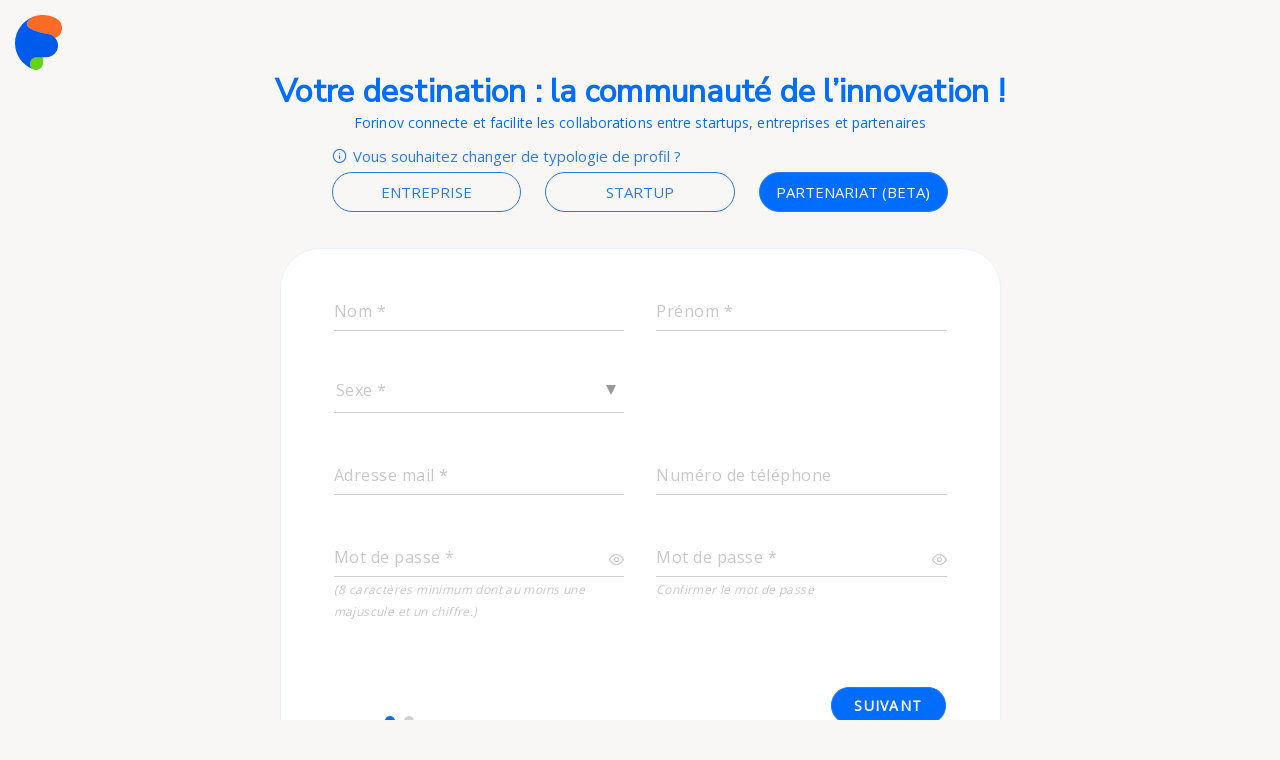

--- FILE ---
content_type: text/html
request_url: https://www.forinov.fr/v5_form3p1.php?form0id=2&
body_size: 4058
content:
<!DOCTYPE html>
<html lang="en">
	<head>
<meta http-equiv="content-type" content="text/html; charset=UTF-8">
    <meta charset="utf-8">
    <meta name="viewport" content="width=device-width, initial-scale=1, shrink-to-fit=no">
    <meta name="description" content="">



    <!-- CSS import -->
    <!-- library -->
    <link rel="stylesheet" href="/v4/libs/select2/select2.css">
    <link rel="stylesheet" href="/v4/libs/flatpickr/flatpickr.min.css">
    <link rel="stylesheet" href="/v4/libs/featherIcon/feather.css">
    <link rel="stylesheet" href="/v4/libs/style/all.min.css">
    <link rel="stylesheet" href="/v4/libs/highlightJs/highlightJs.css">
    <link rel="stylesheet" href="/v5/libs/jquerydropdown/jquery.dropdown.css?20260111224429">
    <link rel="stylesheet" href="/v5/libs/bootstrap-tagsinput/bootstrap-tagsinput.css?20260111224429">
    <link rel="stylesheet" href="/v4/libs/ffolder/ffolders.min.css">
    <link rel="stylesheet" href="/v4/libs/slick/carousel.css">
    <link rel="stylesheet" href="/v4/libs/dragula/dragula.css">

    <!-- custom theme css -->
    <link rel="stylesheet" href="/v5/libs/style/theme.css?20260111224429">
    <link rel="stylesheet" href="/v4/forinov/theme2.css">

    <!-- custom css -->
    <link rel="stylesheet" href="/v4/forinov/nav/sidebar.css">
    <link rel="stylesheet" href="/v4/forinov/nav/navbar.css">
    <link rel="stylesheet" href="/v4/forinov/style.css">
    <link rel="stylesheet" href="/v4/forinov/entreprise/entreprise.css">
    <link rel="stylesheet" href="/v4/forinov/parametres/parametres.css">
    <link rel="stylesheet" href="/v4/forinov/carousel/carousel.css">
    <link rel="stylesheet" href="/v4/forinov/fileUpload/fileUpload.css">
    <link rel="stylesheet" href="/v4/forinov/kanban/kanban.css">  
    <link rel="stylesheet" href="/v4/forinov/profile/profile.css">
    <link rel="stylesheet" href="/v4/forinov/profile/profileProjects.css">
    <link rel="stylesheet" href="/v4/libs/circular-progress-bar/circular-progress-bar.css">
    <link rel="stylesheet" href="/v4/forinov/cropImage/cropImage.css">

   <!-- <link rel="stylesheet" href="/v2/css/flatpickr.css"> -->
   <!--  <script src="https://npmcdn.com/flatpickr/dist/l10n/ru.js"></script> -->

	<link rel="stylesheet" href="/v5/css/colors.css">

	
	

	<link rel="stylesheet" href="/v5/css/fonts.css?20260111224429">

	<link rel="stylesheet" href="/v5/css/v5fix.css?20260111224429">

	<link rel="stylesheet" href="https://use.fontawesome.com/releases/v5.4.1/css/all.css" integrity="sha384-5sAR7xN1Nv6T6+dT2mhtzEpVJvfS3NScPQTrOxhwjIuvcA67KV2R5Jz6kr4abQsz" crossorigin="anonymous">


	<script src="/v5/js/v5js.js?20260111224429"></script>
 
 
    <!-- Main Libs JS -->
    <script src="/v4/libs/jquery-3.4.1.min.js"></script>
    <script src="/v4/libs/bootstrap.js"></script>


	<script>
	var language="fr";
	var account="Entreprise";var TYPE="Entreprise";
	</script>
	
	<script src="/v5/libs/jquerydropdown/jquery.dropdown.js?20260111224429"></script>
	

	
		<script src='https://challenges.cloudflare.com/turnstile/v0/api.js?compat=recaptcha' async defer></script>
				
<script type="text/javascript">
    (function(c,l,a,r,i,t,y){
        c[a]=c[a]||function(){(c[a].q=c[a].q||[]).push(arguments)};
        t=l.createElement(r);t.async=1;t.src="https://www.clarity.ms/tag/"+i;
        y=l.getElementsByTagName(r)[0];y.parentNode.insertBefore(t,y);
    })(window, document, "clarity", "script", "4c1n10nex9");
</script>



				

	
	
	 
 </head>
 
 
 

     
    <body >
    



<img class="logo-xDjeE5" src="/v5/img/desktop-large-logo.svg" style="margin-left:15px;margin-top: 15px;" alt="Forinov">

<div class="fluid-container containerBackground ">
        <div class="row justify-content-center m-0"><div class="col-12"><center>
 			<!-- <div class="v5_title v5_bleu">Votre destination : la communauté de l’innovation ! </div> -->
 			<div class="HeadingsBlueCenterH4-ExtraBold">Votre destination : la communauté de l’innovation ! </div>
 	
 	
 			<!-- <div class="text-content v5_bleu">Forinov connecte et facilite les collaborations entre startups, entreprises et partenaires</div> -->
 			<div class="BodyBlueCenterSubtitle-2">Forinov connecte et facilite les collaborations entre startups, entreprises et partenaires</div>
 	
 			</center></div><div class="col-12"></div>	

      
      		<div class="collapse" id="profile_PartenariatValue">
  				<div class="card v5 card-body">
  				
  				
  				<div class="row">
  				<div class="col-12">
  				<span class="HeadingsGreyLeftH5-ExtraBold">Startups:</span>
  				</div>
  				<div class="col-12">
  				<span class="BodyBlackLeftBody-1">
  				Accédez à des opportunités uniques. <br>Échangez directement avec les décideurs des grandes entreprises.<br>Accroissez votre visibilité auprès de notre communauté de grands groupes et partenaires.</span>
  				
  				
  				<br><br>
  				</div>
  				<div class="col-12">
  				<span class="HeadingsGreyLeftH5-ExtraBold">Entreprises:<span>
  				</div>
  				<div class="col-12">
  				<span class="BodyBlackLeftBody-1">
  				Fluidifiez votre relation avec les startups grâce au CRM intégré sur la plateforme.<br>Accélérez vos prises de décisions.<br>Facilitez le sourcing et la qualification des startups.  				</span>
  				
  				<br><br>
  				</div>
  				<div class="col-12">
  				<span class="HeadingsGreyLeftH5-ExtraBold">Partenaires:<span>
  				</div>
  				<div class="col-12">
  				<span class="BodyBlackLeftBody-1">
  				Sourcez et suivez plus facilement les startups prometteuses.<br>Mettez en relation votre réseau de startups à notre réseau d’entreprises.<br>Restez connecté avec vos alumnis.  				</span>
  				</div>
  				
    </div>
  				</div>
			</div>
	
	<div class="col-12 mt-3"><div class="row">
		<div class="col-3">
		</div>
		<div class="col-md-6 mb-1">
		<a class="" data-toggle="collapse" href="#profile_PartenariatValue" role="button" aria-expanded="false" aria-controls="profile_PartenariatValue">
     		<span class="fe fe-info mr-2"></span>Vous souhaitez changer de typologie de profil ?
  		</a>
		</div>
		<div class="col-3"></div>
		
		
		
		<div class="col-3"></div>
		<div class="col-md-2 mb-1">
		<a href="?form0id=0" class="btn btn-outline-primary btn-block" value="">Entreprise</a>
		</div>
		<div class="col-md-2 mb-1">
		<a href="https://onboarding.forinov.net/dev.php?file=/pages/onboarding/startup/onboarding_2.php&"  class="btn btn-outline-primary btn-block" value="">Startup</a>
		</div>
		<div class="col-md-2 mb-1">
		<a href="?form0id=2" class="btn btn-primary btn-block" value="">Partenariat (beta)</a>
		</div><div class="col-3"></div></div></div>        	<div class="card v5">
        		<div class="card-body">  


<form id="comment_form"  method="post"  onsubmit="return checkForm(this);">

  <div class="form-row mt-2">
  
    
    
  	<div class="form-group col-md-6" style="padding-left:16px;padding-right:16px;" id="Div_Contact_surname" >
      <label for="Contact_surname" class="BodyBlueLeftCaption" id="Label_Contact_surname">&nbsp;</label><br>  	
      <input  type="text" class="form-control BodyGrey-LightLeftBody-1" id="Contact_surname" name="Contact_surname" placeholder="Nom *" 
      value=""  onKeyUp="TomaddLabel('Label_Contact_surname','Nom')"  required>
      <small class="BodyGrey-LightLeftCaption-Italic"></small>
    </div>
  	<div class="form-group col-md-6" style="padding-left:16px;padding-right:16px;" id="Div_Contact_first_name" >
      <label for="Contact_first_name" class="BodyBlueLeftCaption" id="Label_Contact_first_name">&nbsp;</label><br>  	
      <input  type="text" class="form-control BodyGrey-LightLeftBody-1" id="Contact_first_name" name="Contact_first_name" placeholder="Prénom *" 
      value=""  onKeyUp="TomaddLabel('Label_Contact_first_name','Prénom')"  required>
      <small class="BodyGrey-LightLeftCaption-Italic"></small>
    </div>
  	<div class="form-group col-md-6" style="padding-left:16px;padding-right:16px;">
      <label for="Contact_sex" class="BodyBlueLeftCaption" id="Label_Contact_sex14033710299796">&nbsp;</label><br><div onclick="selectAddLabel_14033710299796()" class="Contact_sex14033710299796"><select style="display:none;"  class="form-control form-control-lg" placeholder="Sexe *" id="Contact_sex14033710299796" name="Contact_sex[]"  required><option value='' selected></option><option selected='true' disabled='disabled' class='disabled_value' >Sexe *</option><option value='0'>Homme</option><option value='1'>Femme</option><option value='2'>Autre</option></select></div><script>
  $('.Contact_sex14033710299796').dropdown({
      readOnly: true,
      input: '<input autofocus type="text" id="search_simplecheck_id14033710299796" placeholder="Recherchez" >'
 });

    </script>
    		<script>

		function selectAddLabel_14033710299796()
  			{
    		$('#Label_Contact_sex14033710299796').text('Sexe *');
    		}
    		
			</script>
			<small class="BodyGrey-LightLeftCaption-Italic"></small></div><div style="display:none;">
  	<div class="form-group col-md-6" style="padding-left:16px;padding-right:16px;">
      <label for="id" class="BodyBlueLeftCaption" id="Label_id8897962506255">&nbsp;</label><br><div onclick="selectAddLabel_8897962506255()" class="id8897962506255"><select style="display:none;"  class="form-control form-control-lg" placeholder="Type de structure *" id="id8897962506255" name="id[]"  required><option value='2' selected>Partenaire</option><option value='0'>Entreprise</option><option value='1'>Startup</option><option value='2'>Partenaire</option></select></div><script>
  $('.id8897962506255').dropdown({
      readOnly: true,
      input: '<input autofocus type="text" id="search_simplecheck_id8897962506255" placeholder="Recherchez" >'
 });

    </script>
    		<script>

		function selectAddLabel_8897962506255()
  			{
    		$('#Label_id8897962506255').text('Type de structure *');
    		}
    		
			</script>
			<small class="BodyGrey-LightLeftCaption-Italic"><a class="" data-toggle="collapse" href="#profile_PartenariatValue" role="button" aria-expanded="false" aria-controls="profile_PartenariatValue">
     		<span class="fe fe-info mr-2"></span>Vous souhaitez changer de typologie de profil ?
  		</a></small></div></div><div class="col-md-6"></div>
  	<div class="form-group col-md-6" style="padding-left:16px;padding-right:16px;" id="Div_Email" >
      <label for="Email" class="BodyBlueLeftCaption" id="Label_Email">&nbsp;</label><br>  	
      <input  type="email" class="form-control BodyGrey-LightLeftBody-1" id="Email" name="Email" placeholder="Adresse mail *" 
      value=""  onKeyUp="TomaddLabel('Label_Email','Adresse mail')"  required>
      <small class="BodyGrey-LightLeftCaption-Italic"></small>
    </div>
  	<div class="form-group col-md-6" style="padding-left:16px;padding-right:16px;" id="Div_Phone" >
      <label for="Phone" class="BodyBlueLeftCaption" id="Label_Phone">&nbsp;</label><br>  	
      <input  type="text" class="form-control BodyGrey-LightLeftBody-1" id="Phone" name="Phone" placeholder="Numéro de téléphone" 
      value=""  onKeyUp="TomaddLabel('Label_Phone','Numéro de téléphone')"  >
      <small class="BodyGrey-LightLeftCaption-Italic"></small>
    </div>
  	<div class="form-group col-md-6" style="padding-left:16px;padding-right:16px;">
  	<label for="Password" class="BodyBlueLeftCaption" id="Label_Password">&nbsp;</label><br>  	
  	<!-- Input group -->
    <div class="input-group input-group-merge">
      
      <input  type="password" class="form-control form-control-appended BodyGrey-LightLeftBody-1" id="Password" name="Password" placeholder="Mot de passe *" 
      value=""  onKeyUp="TomaddLabel('Label_Password','Mot de passe')"  maxlength="50"  minlength="8"  required>
      
      
      <!-- Icon -->
                <div class="input-group-append">
                  <span class="input-group-text">
					<a onclick="showPassword('Password')"><i class="fe fe-eye" style='color:#C8C8C8;'></i></a>
                  </span>
                </div>

    </div><small class="BodyGrey-LightLeftCaption-Italic">(8 caractères minimum dont au moins une majuscule et un chiffre.)</small>
    </div>
  	<div class="form-group col-md-6" style="padding-left:16px;padding-right:16px;">
  	<label for="Password2" class="BodyBlueLeftCaption" id="Label_Password2">&nbsp;</label><br>  	
  	<!-- Input group -->
    <div class="input-group input-group-merge">
      
      <input  type="password" class="form-control form-control-appended BodyGrey-LightLeftBody-1" id="Password2" name="Password2" placeholder="Mot de passe *" 
      value=""  onKeyUp="TomaddLabel('Label_Password2','Mot de passe')"  maxlength="50"  minlength="8"  required>
      
      
      <!-- Icon -->
                <div class="input-group-append">
                  <span class="input-group-text">
					<a onclick="showPassword('Password2')"><i class="fe fe-eye" style='color:#C8C8C8;'></i></a>
                  </span>
                </div>

    </div><small class="BodyGrey-LightLeftCaption-Italic">Confirmer le mot de passe</small>
    </div>  




  


    	<div class="form-group col-md-12">


			<div class="row m-0" > <!--style="border:1px solid red;" -->
			
			
			<div class=" col-md-3">
			<br><br><br><center>
  		  	<span class="dotblue"></span>
  			<span class="dot"></span>

			</div>

			
			
			
			<div class=" col-md-6" >
				<br>
				<center>
  				<div class="g-recaptcha" data-sitekey="0x4AAAAAAA7nuUqmEMgo4ztB"></div>
  				</center>


			</div>
			<div class=" col-md-3 text-right">




<script type="text/javascript">
    $(document).ready(function() {
        var aaa = $('#Password');
        var bbb = $('#Password2');
        var kk = $('#submit');
        kk.click(function() {
            //alert(lolz.val());
            var isEquel = JSON.stringify(aaa.val()) === JSON.stringify(bbb.val());
			
			
			if (isEquel == true) {
    			//alert(aaa.val());
  				} else {
  				alert("Mots de passe différents");
  				return false; 
  				}
				
        });
    });
</script>


		<br><br>

  		<input id="submit" name="myButton" type="Submit" value="&nbsp;&nbsp;Suivant&nbsp;&nbsp;" class="btn btn-primary BodyWhiteCenterBUTTON" style="border-radius: 20px;text-transform: uppercase;margin-left:15px;">


  		</div>
  		</div>
  		
  		</div>
  		
  		


  	<input type="hidden" name="Submit" value='Valider' >
  	<input type="hidden" name="Login" value='Inscription'>

</form >




	</div>
	</div>
	</div><div class="col-xl-12 ">&nbsp;</div>
			<div class="col-xl-12 v5_right" >


					<div class="BodyGreyRightCaption-Italic">
                        Vous pourrez modifier ces informations une fois inscrit.<br>*Champs obligatoires
                    </div>

    </div>	</center>
	</div>
	</div>
	
	</div>
	</div>
	
	

		<div class="v5_bottom_image">
	
		</div>


    </body>
    
 <!-- JAVASCRIPT ================================================== -->
    <!-- Libs JS -->
    <!-- Always import list BEFORE theme.js -->
    <script src="/v4/libs/list/list.js"></script>
 	<!-- <script src="/v4/libs/select2/select2.js"></script> -->
 
    <script src="/v4/libs/flatpickr/flatpickr2.js"></script>
    <script src="/v4/libs/highlightJs/highlight.js"></script>
    <!-- <script src="/v4/libs/jquerydropdown/jquery.dropdown.js"></script> -->
    <script src="/v5/libs/bootstrap-tagsinput/bootstrap-tagsinput.min.js?20260111224429"></script>
    <script src="/v4/libs/autosize/autosize402.js"></script>
    <script src="/v4/libs/slick/slick.js"></script>
    <script src="/v4/libs/dragula/dragula.min.js"></script>
    <script src="/v4/libs/autoscroll/dom-autoscroller.min.js"></script>
    <script src="/v4/libs/circular-progress-bar/circular-progress-bar.js?id=2"></script>

    <!-- Theme js -->
    <script src="/v4/libs/theme.js"></script>
    

    <!-- HelperFunction, main2.js, initialize libs & most of document.ready() fn -->
    <script src="/v4/forinov/helperFunction/stringFn.js"></script>
    <script src="/v4/forinov/helperFunction/calendarFn.js"></script>
    <script src="/v4/forinov/helperFunction/tagsinputFn.js"></script>
    <script src="/v4/forinov/main2.js"></script>

    <!-- Languages params -->
    <script src="/v4/forinov/searchbar/language.js"></script>
    <script src="/v4/forinov/entreprise/language.js"></script>
    <script src="/v4/forinov/profile/language.js"></script>    

    <!-- Script params & global js variables, must come before any custom page script -->
    <script src="/v4/forinov/config.php?i=20200903132821&ID=ZGZnmw==&CAT=ZGdq&TYPE="></script>

    <!-- Back function, Must come before any back calls -->
    <script src="/v4/forinov/route.js"></script>

    <!-- Page Js -->
        
</html>

--- FILE ---
content_type: text/css
request_url: https://www.forinov.fr/v5/libs/jquerydropdown/jquery.dropdown.css?20260111224429
body_size: 1027
content:
@-webkit-keyframes iui-fadeIn {
    0% {
        opacity: 0;
    }
    100% {
        opacity: 1;
    }
}
@-moz-keyframes iui-fadeIn {
    0% {
        opacity: 0;
    }
    100% {
        opacity: 1;
    }
}
@-ms-keyframes iui-fadeIn {
    0% {
        opacity: 0;
    }
    100% {
        opacity: 1;
    }
}
@-o-keyframes iui-fadeIn {
    0% {
        opacity: 0;
    }
    100% {
        opacity: 1;
    }
}
@keyframes iui-fadeIn {
    0% {
        opacity: 0;
    }
    100% {
        opacity: 1;
    }
}
@-webkit-keyframes iui-fadeOut {
    0% {
        opacity: 1;
    }
    100% {
        opacity: 0;
    }
}
@-moz-keyframes iui-fadeOut {
    0% {
        opacity: 1;
    }
    100% {
        opacity: 0;
    }
}
@-ms-keyframes iui-fadeOut {
    0% {
        opacity: 1;
    }
    100% {
        opacity: 0;
    }
}
@-o-keyframes iui-fadeOut {
    0% {
        opacity: 1;
    }
    100% {
        opacity: 0;
    }
}
@keyframes iui-fadeOut {
    0% {
        opacity: 1;
    }
    100% {
        opacity: 0;
    }
}
.dropdown-multiple,
.dropdown-multiple-label,
.dropdown-single {
    position: relative;
}
.dropdown-multiple-label.active .dropdown-main,
.dropdown-multiple.active .dropdown-main,
.dropdown-single.active .dropdown-main {
    display: block;
    -webkit-animation: iui-fadeIn 0.2s ease-in forwards;
    -moz-animation: iui-fadeIn 0.2s ease-in forwards;
    -ms-animation: iui-fadeIn 0.2s ease-in forwards;
    -o-animation: iui-fadeIn 0.2s ease-in forwards;
    animation: iui-fadeIn 0.2s ease-in forwards;
}
.dropdown-multiple-label.active .dropdown-display-label:after,
.dropdown-multiple-label.active .dropdown-display:after,
.dropdown-multiple.active .dropdown-display-label:after,
.dropdown-multiple.active .dropdown-display:after,
.dropdown-single.active .dropdown-display-label:after,
.dropdown-single.active .dropdown-display:after {
    border-top: none;
    border-bottom: 10px solid #999;
    border-left: 5px solid transparent;
    border-right: 5px solid transparent;
}
.dropdown-multiple-label.active .dropdown-display,
.dropdown-multiple-label.active .dropdown-display-label,
.dropdown-multiple.active .dropdown-display,
.dropdown-multiple.active .dropdown-display-label,
.dropdown-single.active .dropdown-display,
.dropdown-single.active .dropdown-display-label {
    border-bottom-left-radius: 0;
    border-bottom-right-radius: 0;
}
.dropdown-display,
.dropdown-display-label {
    position: relative;
    display: block;
    margin-bottom: 0;
    font-size: 14px;
    line-height: 1.42857143;
    vertical-align: middle;
    touch-action: manipulation;
    cursor: pointer;
    user-select: none;
    background-image: none;
    border: none;
    border-radius: 0px;
    color: #333;
    background-color: #fff;
    border-bottom: 1px solid #cfd0d1;
}

/*  cursor down */
.dropdown-display-label:after,
.dropdown-display:after {
    content: "";
    position: absolute;
    border-top: 10px solid #999;
    border-left: 5px solid transparent;
    border-right: 5px solid transparent;
    top: 12px;
    right: 8px;
}
/*   */



.dropdown-clear-all {
    background-color: #fff;
    border: none;
    font-size: 22px;
    z-index: 999;
    color: #999;
    position: absolute;
    right: 2px;
    top: 2px;
    display: none;
    width: 25px;
    height: 30px;
    text-align: center;
    line-height: 30px;
}
.dropdown-clear-all:focus {
    outline: 0;
}
.dropdown-clear-all:hover {
    color: #d2ddeb;
    text-decoration: none;
}
.dropdown-display {
    white-space: nowrap;
    min-height: 40px;
    padding: 6px 20px 6px 12px;
}
.dropdown-multiple:hover .dropdown-clear-all,
.dropdown-single:hover .dropdown-clear-all {
    display: block;
}
.dropdown-display .dropdown-chose-list {
    display: inline-block;
    vertical-align: middle;
    width: 100%;
    overflow: hidden;
    text-overflow: ellipsis;
    white-space: nowrap;
}
.dropdown-display .dropdown-chose-list span:before {
    content: ",";
}
.dropdown-display .dropdown-chose-list span:first-child:before {
    content: "";
}
.dropdown-display .placeholder {
    display: none;
}
.dropdown-display .placeholder:first-child {
    position: absolute;
    height: 100%;
    width: 100%;
    top: 0;
    left: 0;
    color: #999;
    display: block;
    text-indent: 10px;
    font-size: 13px;
    line-height: 32px;
}
.dropdown-display input {
    border: 0;
    outline: 0;
}
.dropdown-display-label {
    cursor: text;
    padding: 6px 25px 5px 0;
}
.dropdown-display-label .dropdown-search {
    display: inline-block;
}
.dropdown-display-label input,
.dropdown-display-label input:focus {
    border: none;
    outline: 0;
}
.dropdown-display-label .dropdown-chose-list {
    display: inline-block;
    padding: 0 5px;
}
.dropdown-display-label .dropdown-chose-list .placeholder {
    display: none;
}
.dropdown-display-label .dropdown-selected {
    position: relative;
    
      font-family: Open Sans;
  font-size: 16px;
  color: #c8c8c8;
  font-weight: normal;
  font-stretch: normal;
  font-style: normal;
  line-height: normal;
  letter-spacing: 0.5px;
    margin: 0 5px 5px 0;
    padding: 0 20px 0 5px;
    border: none;
    max-width: 100%;
    border-radius: 3px;
    background-color: #F7F7F7;
    background-repeat: repeat-x;
    cursor: default;
    display: inline-block;
}
.dropdown-display-label .dropdown-selected .del {
	font-family: Open Sans;
    /*-webkit-appearance: none;
    padding: 0;
    cursor: pointer;
    background: 0 0;
    border: 0;
    float: right;
    line-height: 1;
    color: #999;*/
    font-weight: normal;
  		font-stretch: normal;
  		font-style: normal;
  		line-height: normal;
  		letter-spacing: 0.5px;
    position: absolute;
    right: 3px;
    top: 0;
}
.dropdown-display-label .dropdown-selected .del:after {
font-family: Open Sans;
    content: "\D7";
    font-size: 16px;
    font-weight: normal;
  		font-stretch: normal;
  		font-style: normal;
  		line-height: normal;
  		letter-spacing: 0.5px;
}
.dropdown-main {
    position: absolute;
    top: 100%;
    left: 0;
    z-index: 1010;
    width: 100%;
    color: #444;
    box-sizing: border-box;
    background-color: #fff;
    border: 1px solid #d2ddeb;
    border-radius: 0 0 6px 6px;
    box-shadow: 0 6px 12px rgba(0, 0, 0, 0.175);
    margin-top: -1px;
    border-top: 0;
    padding: 4px 7px;
    display: none;
}
.dropdown-main ul {
    overflow-x: hidden;
    overflow-y: auto;
    max-height: 240px;
    margin: 0;
    padding: 0;
}
.dropdown-main input {
    margin-top: 0;
    display: block;
    /*box-sizing: border-box;*/
    height: 40px;
    /*border: 1px solid #d2ddeb;*/
    width: 100%;
    text-indent: 6px;
    border-radius: 5px;
}
.dropdown-main .dropdown-search {
    display: block;
    padding: 5px 0;
    width:100%;
    border:none;
}
.dropdown-group {
    font-weight: 700;
}
.dropdown-group,
.dropdown-option {
    margin: 0;
    padding-left: 12px;
    list-style: none;
    line-height: 26px;
    word-wrap: break-word;
}
.dropdown-option {
    cursor: pointer;
}
.dropdown-option:focus,
.dropdown-option:hover {
    background-color: #efefef;
    outline: 0;
}
.dropdown-option[disabled] {
    color: #ddd;
    background-color: #fff;
    cursor: not-allowed;
    text-decoration: line-through;
}
.dropdown-option.dropdown-chose:after {
    content: "";
    float: right;
    width: 10px;
    height: 10px;
    background: #006dff;
    border-radius: 100%;
    margin: 8px 5px 0 0;
}



.dropdown-maxItem-alert,
.dropdown-minItem-alert {
    position: absolute;
    top: 0;
    left: 0;
    background-color: #e4e3e2;
    width: 100%;
    height: 39px;
    line-height: 39px;
    padding: 0 5px;
    border-radius: 5px;
    color: #999;
    -webkit-animation: iui-fadeIn 0.2s ease-in forwards;
    -moz-animation: iui-fadeIn 0.2s ease-in forwards;
    -ms-animation: iui-fadeIn 0.2s ease-in forwards;
    -o-animation: iui-fadeIn 0.2s ease-in forwards;
    animation: iui-fadeIn 0.2s ease-in forwards;
}


#chose-span-default {
    margin-left:-12px;
}

--- FILE ---
content_type: text/css
request_url: https://www.forinov.fr/v5/libs/bootstrap-tagsinput/bootstrap-tagsinput.css?20260111224429
body_size: 395
content:
.bootstrap-tagsinput {
	width:100%;
    background-color: #fff;


    display: inline-block;
    padding: 4px 6px;
    color: #d2ddeb;
    vertical-align: middle;
    border-radius: 4px;
    max-width: 100%;
    line-height: 22px;
    cursor: text;
	font-family: Open Sans;
  		border: none;

  		border-radius: 0px;
  		margin:0px;
  		padding:0px;
  		background-color:#ffffff;
		margin-right:5px;
		margin-top:3px;
		border-bottom: 1px solid #cfd0d1;
}
.bootstrap-tagsinput input {
    border: none;
    box-shadow: none;
    outline: none;
    background-color: transparent;
    padding: 0 6px;
    margin: 0;
    width: auto;
    /*min-width: 420px;*/
    max-width: inherit;
    max-width: 100%;
    min-height: 30px;
    
    font-family: Open Sans;
		background-color:#ffffff;
		border: none;
		padding:0px;
		margin:0px;
}
.bootstrap-tagsinput.form-control input::-moz-placeholder {
    color: #d2ddeb;
    opacity: 1;
}
.bootstrap-tagsinput.form-control input:-ms-input-placeholder {
    color: #d2ddeb;
}
.bootstrap-tagsinput.form-control input::-webkit-input-placeholder {
    color: #d2ddeb;
}
.bootstrap-tagsinput input:focus {
    border: none;
    box-shadow: none;
}
.bootstrap-tagsinput .tag {
    margin-right: 8px;
    background-color: #fff;
    /*border: 1px solid #ccc;*/
    box-shadow: inset 0 1px 1px rgba(0, 0, 0, 0.075);
    display: inline-block;
    /*padding: 4px 6px;*/
    color: #555;
    vertical-align: middle;
    border-radius: 4px;
    max-width: 100%;
    line-height: 22px;
    cursor: text;
    height:24PX;
    
    /*border-radius: 22px;
		padding:6px;
		padding-left:15px;
		padding-right:15px;*/
		
		padding-top: 0px;
    	padding-right: 5px;
    	padding-bottom: 0px;
    	padding-left: 5px;
    	/*border-bottom: 1px solid #F0F6FF;*/
    
		font-family: Open Sans;
  		font-size: 14px;
  				color: var(--bleu);
  				background-color:#F0F6FF;
  				
  				/*border: 1px solid #b2d1ff;*/
  				box-shadow: inset 0 0px 0px rgba(0, 0, 0, 0.075);
  				/*text-transform: uppercase;*/
}
.bootstrap-tagsinput .tag [data-role="remove"] {
    margin-left: 8px;
    cursor: pointer;
}
.bootstrap-tagsinput .tag [data-role="remove"]:after {
    content: "x";
    padding: 0 2px;
}
.bootstrap-tagsinput .tag [data-role="remove"]:hover {
    box-shadow: inset 0 1px 0 rgba(255, 255, 255, 0.2), 0 1px 2px rgba(0, 0, 0, 0.05);
}
.bootstrap-tagsinput .tag [data-role="remove"]:hover:active {
    box-shadow: inset 0 3px 5px rgba(0, 0, 0, 0.125);
}







		
		.bootstrap-tagsinput
		span {
		font-family: Open Sans;
		margin-top:0px;
		margin-bottom:9px;
		color:#101218;
		}
		





--- FILE ---
content_type: text/css
request_url: https://www.forinov.fr/v4/libs/ffolder/ffolders.min.css
body_size: -104
content:
.ffolder{position:relative;display:inline-block;text-align:center}.ffolder:after,.ffolder:before{content:'';display:block;position:absolute}.ffolder.small{margin-top:8px;width:88px;height:61px;border-radius:0 6px 6px}.ffolder.medium{margin-top:16px;width:176px;height:122px;border-radius:0 10px 10px}.ffolder.big{margin-top:24px;width:264px;height:183px;border-radius:0 14px 14px}.ffolder:after{width:0;height:0}.ffolder.small:before{top:-8px;left:0;width:32px;height:8px;border-radius:6px 0 0}.ffolder.small:after{top:-16px;left:24px;border:8px solid transparent}.ffolder.medium:before{top:-16px;left:0;width:64px;height:16px;border-radius:10px 0 0}.ffolder.medium:after{top:-32px;left:48px;border:16px solid transparent}.ffolder.big:before{top:-24px;left:0;width:96px;height:24px;border-radius:14px 0 0}.ffolder.big:after{top:-48px;left:72px;border:24px solid transparent}.ffolder i,.ffolder span{position:absolute;top:50%;left:50%;transform:translate(-50%,-50%)}.ffolder span{font-size:12px;padding:2px 8px;border-radius:15px;white-space:nowrap}.ffolder.small i{font-size:37px}.ffolder.big i,.ffolder.medium i{font-size:53px}.ffolder.cyan{background-color:#23CBF4}.ffolder.cyan span,.ffolder.cyan:before{background-color:#06BAEE}.ffolder.cyan:after{border-bottom-color:#06BAEE}.ffolder.cyan span{color:#FFF}.ffolder.cyan i{color:#06BAEE}.ffolder.yellow{background-color:#FFBD00}.ffolder.yellow span,.ffolder.yellow:before{background-color:#F1A402}.ffolder.yellow:after{border-bottom-color:#F1A402}.ffolder.yellow span{color:#FFF}.ffolder.yellow i{color:#F1A402}.ffolder.pink{background-color:#FF7F92}.ffolder.pink span,.ffolder.pink:before{background-color:#FF5E6E}.ffolder.pink:after{border-bottom-color:#FF5E6E}.ffolder.pink span{color:#FFF}.ffolder.pink i{color:#FF5E6E}.ffolder.green{background-color:#62DE82}.ffolder.green span,.ffolder.green:before{background-color:#66CA7F}.ffolder.green:after{border-bottom-color:#66CA7F}.ffolder.green span{background-color:transparent}.ffolder.green i{color:#54C170}.ffolder.gray{background-color:#829aa8}.ffolder.gray span,.ffolder.gray:before{background-color:#687F8C}.ffolder.gray:after{border-bottom-color:#687F8C}.ffolder.gray span{background-color:transparent}.ffolder.gray i{color:#687F8C}

--- FILE ---
content_type: text/css
request_url: https://www.forinov.fr/v5/libs/style/theme.css?20260111224429
body_size: 40812
content:
/*!
 * Bootstrap v4.1.2 (https://getbootstrap.com/)
 * Copyright 2011-2018 The Bootstrap Authors
 * Copyright 2011-2018 Twitter, Inc.
 * Licensed under MIT (https://github.com/twbs/bootstrap/blob/master/LICENSE)
 */
:root {
    --blue: #2c7be5;
    --indigo: #727cf5;
    --purple: #6b5eae;
    --pink: #ff679b;
    --red: #e63757;
    --orange: #fd7e14;
    --yellow: #f6c343;
    --green: #00d97e;
    --teal: #02a8b5;
    --cyan: #39afd1;
    --gray: #95aac9;
    --gray-dark: #3b506c;
    --primary: #2c7be5;
    --secondary: #6e84a3;
    --success: #00d97e;
    --info: #39afd1;
    --warning: #f6c343;
    --danger: #e63757;
    --light: #edf2f9;
    --dark: #12263f;
    --white: #fff;
    --body: #f9fbfd;
    --breakpoint-xs: 0;
    --breakpoint-sm: 576px;
    --breakpoint-md: 768px;
    --breakpoint-lg: 992px;
    --breakpoint-xl: 1200px;
    --font-family-sans-serif: "Open Sans", sans-serif;
    --font-family-monospace: SFMono-Regular, Menlo, Monaco, Consolas, "Liberation Mono", "Courier New", monospace;
}
*,
:after,
:before {
    box-sizing: border-box;
}
html {
    font-family: sans-serif;
    line-height: 1.15;
    -webkit-text-size-adjust: 100%;
    -ms-text-size-adjust: 100%;
    -ms-overflow-style: scrollbar;
    -webkit-tap-highlight-color: rgba(18, 38, 63, 0);
}
@-ms-viewport {
    width: device-width;
}
article,
aside,
figcaption,
figure,
footer,
header,
hgroup,
main,
nav,
section {
    display: block;
}
body {
    font-family: Open Sans, sans-serif;
    font-size: 0.9375rem;
    font-weight: 400;
    line-height: 1.5;
    margin: 0;
    text-align: left;
    color: #12263f;
    background-color: #f9fbfd;
}
[tabindex="-1"]:focus {
    outline: 0 !important;
}
hr {
    overflow: visible;
    box-sizing: content-box;
    height: 0;
}
h1,
h2,
h3,
h4,
h5,
h6 {
    margin-top: 0;
    margin-bottom: 1.125rem;
}
p {
    margin-top: 0;
    margin-bottom: 1rem;
}
abbr[data-original-title],
abbr[title] {
    cursor: help;
    text-decoration: underline;
    text-decoration: underline dotted;
    border-bottom: 0;
    -webkit-text-decoration: underline dotted;
}
address {
    font-style: normal;
    line-height: inherit;
}
address,
dl,
ol,
ul {
    margin-bottom: 1rem;
}
dl,
ol,
ul {
    margin-top: 0;
}
ol ol,
ol ul,
ul ol,
ul ul {
    margin-bottom: 0;
}
dt {
    font-weight: 600;
}
dd {
    margin-bottom: 0.5rem;
    margin-left: 0;
}
blockquote {
    margin: 0 0 1rem;
}
dfn {
    font-style: italic;
}
b,
strong {
    font-weight: bolder;
}
small {
    font-size: 80%;
}
sub,
sup {
    font-size: 75%;
    line-height: 0;
    position: relative;
    vertical-align: baseline;
}
sub {
    bottom: -0.25em;
}
sup {
    top: -0.5em;
}
a {
    text-decoration: none;
    color: #2c7be5;
    background-color: transparent;
    -webkit-text-decoration-skip: objects;
}
a:hover {
    text-decoration: none;
    color: #1657af;
}
a:not([href]):not([tabindex]),
a:not([href]):not([tabindex]):focus,
a:not([href]):not([tabindex]):hover {
    text-decoration: none;
    color: inherit;
}
a:not([href]):not([tabindex]):focus {
    outline: 0;
}
code,
kbd,
pre,
samp {
    font-family: SFMono-Regular, Menlo, Monaco, Consolas, Liberation Mono, Courier New, monospace;
    font-size: 1em;
}
pre {
    overflow: auto;
    margin-top: 0;
    margin-bottom: 1rem;
    -ms-overflow-style: scrollbar;
}
figure {
    margin: 0 0 1rem;
}
img {
    border-style: none;
}
img,
svg:not(:root) {
    vertical-align: middle;
}
svg:not(:root) {
    overflow: hidden;
}
table {
    border-collapse: collapse;
}
caption {
    padding-top: 0.9375rem;
    padding-bottom: 0.9375rem;
    caption-side: bottom;
    text-align: left;
    color: #95aac9;
}
th {
    text-align: inherit;
}
label {
    display: inline-block;
    margin-bottom: 0.5rem;
}
button {
    border-radius: 0;
}
button:focus {
    outline: 1px dotted;
    outline: 5px auto -webkit-focus-ring-color;
}
button,
input,
optgroup,
select,
textarea {
    font-family: inherit;
    font-size: inherit;
    line-height: inherit;
    margin: 0;
}
button,
input {
    overflow: visible;
}
button,
select {
    text-transform: none;
}
[type="reset"],
[type="submit"],
button,
html [type="button"] {
    -webkit-appearance: button;
}
[type="button"]::-moz-focus-inner,
[type="reset"]::-moz-focus-inner,
[type="submit"]::-moz-focus-inner,
button::-moz-focus-inner {
    padding: 0;
    border-style: none;
}
input[type="checkbox"],
input[type="radio"] {
    box-sizing: border-box;
    padding: 0;
}
input[type="date"],
input[type="datetime-local"],
input[type="month"],
input[type="time"] {
    -webkit-appearance: listbox;
}
textarea {
    overflow: auto;
    resize: vertical;
}
fieldset {
    min-width: 0;
    margin: 0;
    padding: 0;
    border: 0;
}
legend {
    font-size: 1.5rem;
    line-height: inherit;
    display: block;
    width: 100%;
    max-width: 100%;
    margin-bottom: 0.5rem;
    padding: 0;
    white-space: normal;
    color: inherit;
}
progress {
    vertical-align: baseline;
}
[type="number"]::-webkit-inner-spin-button,
[type="number"]::-webkit-outer-spin-button {
    height: auto;
}
[type="search"] {
    outline-offset: -2px;
    -webkit-appearance: none;
}
[type="search"]::-webkit-search-cancel-button,
[type="search"]::-webkit-search-decoration {
    -webkit-appearance: none;
}
::-webkit-file-upload-button {
    font: inherit;
    -webkit-appearance: button;
}
output {
    display: inline-block;
}
summary {
    display: list-item;
    cursor: pointer;
}
template {
    display: none;
}
[hidden] {
    display: none !important;
}
.h1,
.h2,
.h3,
.h4,
.h5,
.h6,
h1,
h2,
h3,
h4,
h5,
h6 {
    font-family: inherit;
    font-weight: 500;
    line-height: 1.1;
    margin-bottom: 1.125rem;
    color: inherit;
}
.h1,
h1 {
    font-size: 1.625rem;
}
.h2,
h2 {
    font-size: 1.25rem;
}
.h3,
h3 {
    font-size: 1.0625rem;
}
.h4,
h4 {
    font-size: 0.9375rem;
}
.h5,
h5 {
    font-size: 0.8125rem;
}
.h6,
h6 {
    font-size: 0.625rem;
}
.lead {
    font-size: 1.17188rem;
    font-weight: 300;
}
.display-1 {
    font-size: 4rem;
}
.display-1,
.display-2 {
    font-weight: 600;
    line-height: 1.1;
}
.display-2 {
    font-size: 3.25rem;
}
.display-3 {
    font-size: 2.625rem;
}
.display-3,
.display-4 {
    font-weight: 600;
    line-height: 1.1;
}
.display-4 {
    font-size: 2rem;
}
hr {
    margin-top: 1rem;
    margin-bottom: 1rem;
    border: 0;
    border-top: 1px solid #e3ebf6;
}
.small,
small {
    font-size: 0.8125rem;
    font-weight: 400;
}
.mark,
mark {
    padding: 0.2em;
    background-color: #fcf8e3;
}
.list-inline,
.list-unstyled {
    padding-left: 0;
    list-style: none;
}
.list-inline-item {
    display: inline-block;
}
.list-inline-item:not(:last-child) {
    margin-right: 6px;
}
.initialism {
    font-size: 90%;
    text-transform: uppercase;
}
.blockquote,
.ql-editor blockquote {
    font-size: 1.17188rem;
    margin-bottom: 1.5rem;
}
.blockquote-footer {
    font-size: 80%;
    display: block;
    color: #95aac9;
}
.blockquote-footer:before {
    content: "\2014 \00A0";
}
.img-fluid,
.img-thumbnail,
.ql-editor img {
    max-width: 100%;
    height: auto;
}
.img-thumbnail {
    padding: 0.25rem;
    border: 1px solid #e3ebf6;
    border-radius: 0.375rem;
    background-color: #f9fbfd;
}
.figure {
    display: inline-block;
}
.figure-img {
    line-height: 1;
    margin-bottom: 0.75rem;
}
.figure-caption {
    font-size: 0.8125rem;
    color: #95aac9;
}
code {
    font-size: 87.5%;
    word-break: break-word;
    color: #2c7be5;
}
a > code {
    color: inherit;
}
kbd {
    font-size: 87.5%;
    padding: 0.2rem 0.4rem;
    color: #fff;
    border-radius: 0.25rem;
    background-color: #283e59;
}
kbd kbd {
    font-size: 100%;
    font-weight: 600;
    padding: 0;
}
pre {
    font-size: 87.5%;
    display: block;
    color: #283e59;
}
pre code {
    font-size: inherit;
    word-break: normal;
    color: inherit;
}
.pre-scrollable {
    overflow-y: scroll;
    max-height: 340px;
}
.container {
    width: 100%;
    margin-right: auto;
    margin-left: auto;
    padding-right: 12px;
    padding-left: 12px;
}
@media (min-width: 576px) {
    .container {
        max-width: 540px;
    }
}
@media (min-width: 768px) {
    .container {
        max-width: 720px;
    }
}
@media (min-width: 992px) {
    .container {
        max-width: 960px;
    }
}
@media (min-width: 1200px) {
    .container {
        max-width: 1140px;
    }
}
.container-fluid {
    width: 100%;
    margin-right: auto;
    margin-left: auto;
    padding-right: 12px;
    padding-left: 12px;
}
.row {
    display: flex;
    margin-right: -12px;
    margin-left: -12px;
    flex-wrap: wrap;
}
.no-gutters {
    margin-right: 0;
    margin-left: 0;
}
.no-gutters > .col,
.no-gutters > [class*="col-"] {
    padding-right: 0;
    padding-left: 0;
}
.col,
.col-1,
.col-2,
.col-3,
.col-4,
.col-5,
.col-6,
.col-7,
.col-8,
.col-9,
.col-10,
.col-11,
.col-12,
.col-auto,
.col-lg,
.col-lg-1,
.col-lg-2,
.col-lg-3,
.col-lg-4,
.col-lg-5,
.col-lg-6,
.col-lg-7,
.col-lg-8,
.col-lg-9,
.col-lg-10,
.col-lg-11,
.col-lg-12,
.col-lg-auto,
.col-md,
.col-md-1,
.col-md-2,
.col-md-3,
.col-md-4,
.col-md-5,
.col-md-6,
.col-md-7,
.col-md-8,
.col-md-9,
.col-md-10,
.col-md-11,
.col-md-12,
.col-md-auto,
.col-sm,
.col-sm-1,
.col-sm-2,
.col-sm-3,
.col-sm-4,
.col-sm-5,
.col-sm-6,
.col-sm-7,
.col-sm-8,
.col-sm-9,
.col-sm-10,
.col-sm-11,
.col-sm-12,
.col-sm-auto,
.col-xl,
.col-xl-1,
.col-xl-2,
.col-xl-3,
.col-xl-4,
.col-xl-5,
.col-xl-6,
.col-xl-7,
.col-xl-8,
.col-xl-9,
.col-xl-10,
.col-xl-11,
.col-xl-12,
.col-xl-auto {
    position: relative;
    width: 100%;
    min-height: 1px;
    padding-right: 12px;
    padding-left: 12px;
}
.col {
    max-width: 100%;
    flex-basis: 0;
    flex-grow: 1;
}
.col-auto {
    width: auto;
    max-width: none;
    flex: 0 0 auto;
}
.col-1 {
    max-width: 8.33333%;
    flex: 0 0 8.33333%;
}
.col-2 {
    max-width: 16.66667%;
    flex: 0 0 16.66667%;
}
.col-3 {
    max-width: 25%;
    flex: 0 0 25%;
}
.col-4 {
    max-width: 33.33333%;
    flex: 0 0 33.33333%;
}
.col-5 {
    max-width: 41.66667%;
    flex: 0 0 41.66667%;
}
.col-6 {
    max-width: 50%;
    flex: 0 0 50%;
}
.col-7 {
    max-width: 58.33333%;
    flex: 0 0 58.33333%;
}
.col-8 {
    max-width: 66.66667%;
    flex: 0 0 66.66667%;
}
.col-9 {
    max-width: 75%;
    flex: 0 0 75%;
}
.col-10 {
    max-width: 83.33333%;
    flex: 0 0 83.33333%;
}
.col-11 {
    max-width: 91.66667%;
    flex: 0 0 91.66667%;
}
.col-12 {
    max-width: 100%;
    flex: 0 0 100%;
}
.order-first {
    order: -1;
}
.order-last {
    order: 13;
}
.order-0 {
    order: 0;
}
.order-1 {
    order: 1;
}
.order-2 {
    order: 2;
}
.order-3 {
    order: 3;
}
.order-4 {
    order: 4;
}
.order-5 {
    order: 5;
}
.order-6 {
    order: 6;
}
.order-7 {
    order: 7;
}
.order-8 {
    order: 8;
}
.order-9 {
    order: 9;
}
.order-10 {
    order: 10;
}
.order-11 {
    order: 11;
}
.order-12 {
    order: 12;
}
.offset-1 {
    margin-left: 8.33333%;
}
.offset-2 {
    margin-left: 16.66667%;
}
.offset-3 {
    margin-left: 25%;
}
.offset-4 {
    margin-left: 33.33333%;
}
.offset-5 {
    margin-left: 41.66667%;
}
.offset-6 {
    margin-left: 50%;
}
.offset-7 {
    margin-left: 58.33333%;
}
.offset-8 {
    margin-left: 66.66667%;
}
.offset-9 {
    margin-left: 75%;
}
.offset-10 {
    margin-left: 83.33333%;
}
.offset-11 {
    margin-left: 91.66667%;
}
@media (min-width: 576px) {
    .col-sm {
        max-width: 100%;
        flex-basis: 0;
        flex-grow: 1;
    }
    .col-sm-auto {
        width: auto;
        max-width: none;
        flex: 0 0 auto;
    }
    .col-sm-1 {
        max-width: 8.33333%;
        flex: 0 0 8.33333%;
    }
    .col-sm-2 {
        max-width: 16.66667%;
        flex: 0 0 16.66667%;
    }
    .col-sm-3 {
        max-width: 25%;
        flex: 0 0 25%;
    }
    .col-sm-4 {
        max-width: 33.33333%;
        flex: 0 0 33.33333%;
    }
    .col-sm-5 {
        max-width: 41.66667%;
        flex: 0 0 41.66667%;
    }
    .col-sm-6 {
        max-width: 50%;
        flex: 0 0 50%;
    }
    .col-sm-7 {
        max-width: 58.33333%;
        flex: 0 0 58.33333%;
    }
    .col-sm-8 {
        max-width: 66.66667%;
        flex: 0 0 66.66667%;
    }
    .col-sm-9 {
        max-width: 75%;
        flex: 0 0 75%;
    }
    .col-sm-10 {
        max-width: 83.33333%;
        flex: 0 0 83.33333%;
    }
    .col-sm-11 {
        max-width: 91.66667%;
        flex: 0 0 91.66667%;
    }
    .col-sm-12 {
        max-width: 100%;
        flex: 0 0 100%;
    }
    .order-sm-first {
        order: -1;
    }
    .order-sm-last {
        order: 13;
    }
    .order-sm-0 {
        order: 0;
    }
    .order-sm-1 {
        order: 1;
    }
    .order-sm-2 {
        order: 2;
    }
    .order-sm-3 {
        order: 3;
    }
    .order-sm-4 {
        order: 4;
    }
    .order-sm-5 {
        order: 5;
    }
    .order-sm-6 {
        order: 6;
    }
    .order-sm-7 {
        order: 7;
    }
    .order-sm-8 {
        order: 8;
    }
    .order-sm-9 {
        order: 9;
    }
    .order-sm-10 {
        order: 10;
    }
    .order-sm-11 {
        order: 11;
    }
    .order-sm-12 {
        order: 12;
    }
    .offset-sm-0 {
        margin-left: 0;
    }
    .offset-sm-1 {
        margin-left: 8.33333%;
    }
    .offset-sm-2 {
        margin-left: 16.66667%;
    }
    .offset-sm-3 {
        margin-left: 25%;
    }
    .offset-sm-4 {
        margin-left: 33.33333%;
    }
    .offset-sm-5 {
        margin-left: 41.66667%;
    }
    .offset-sm-6 {
        margin-left: 50%;
    }
    .offset-sm-7 {
        margin-left: 58.33333%;
    }
    .offset-sm-8 {
        margin-left: 66.66667%;
    }
    .offset-sm-9 {
        margin-left: 75%;
    }
    .offset-sm-10 {
        margin-left: 83.33333%;
    }
    .offset-sm-11 {
        margin-left: 91.66667%;
    }
}
@media (min-width: 768px) {
    .col-md {
        max-width: 100%;
        flex-basis: 0;
        flex-grow: 1;
    }
    .col-md-auto {
        width: auto;
        max-width: none;
        flex: 0 0 auto;
    }
    .col-md-1 {
        max-width: 8.33333%;
        flex: 0 0 8.33333%;
    }
    .col-md-2 {
        max-width: 16.66667%;
        flex: 0 0 16.66667%;
    }
    .col-md-3 {
        max-width: 25%;
        flex: 0 0 25%;
    }
    .col-md-4 {
        max-width: 33.33333%;
        flex: 0 0 33.33333%;
    }
    .col-md-5 {
        max-width: 41.66667%;
        flex: 0 0 41.66667%;
    }
    .col-md-6 {
        max-width: 50%;
        flex: 0 0 50%;
    }
    .col-md-7 {
        max-width: 58.33333%;
        flex: 0 0 58.33333%;
    }
    .col-md-8 {
        max-width: 66.66667%;
        flex: 0 0 66.66667%;
    }
    .col-md-9 {
        max-width: 75%;
        flex: 0 0 75%;
    }
    .col-md-10 {
        max-width: 83.33333%;
        flex: 0 0 83.33333%;
    }
    .col-md-11 {
        max-width: 91.66667%;
        flex: 0 0 91.66667%;
    }
    .col-md-12 {
        max-width: 100%;
        flex: 0 0 100%;
    }
    .order-md-first {
        order: -1;
    }
    .order-md-last {
        order: 13;
    }
    .order-md-0 {
        order: 0;
    }
    .order-md-1 {
        order: 1;
    }
    .order-md-2 {
        order: 2;
    }
    .order-md-3 {
        order: 3;
    }
    .order-md-4 {
        order: 4;
    }
    .order-md-5 {
        order: 5;
    }
    .order-md-6 {
        order: 6;
    }
    .order-md-7 {
        order: 7;
    }
    .order-md-8 {
        order: 8;
    }
    .order-md-9 {
        order: 9;
    }
    .order-md-10 {
        order: 10;
    }
    .order-md-11 {
        order: 11;
    }
    .order-md-12 {
        order: 12;
    }
    .offset-md-0 {
        margin-left: 0;
    }
    .offset-md-1 {
        margin-left: 8.33333%;
    }
    .offset-md-2 {
        margin-left: 16.66667%;
    }
    .offset-md-3 {
        margin-left: 25%;
    }
    .offset-md-4 {
        margin-left: 33.33333%;
    }
    .offset-md-5 {
        margin-left: 41.66667%;
    }
    .offset-md-6 {
        margin-left: 50%;
    }
    .offset-md-7 {
        margin-left: 58.33333%;
    }
    .offset-md-8 {
        margin-left: 66.66667%;
    }
    .offset-md-9 {
        margin-left: 75%;
    }
    .offset-md-10 {
        margin-left: 83.33333%;
    }
    .offset-md-11 {
        margin-left: 91.66667%;
    }
}
@media (min-width: 992px) {
    .col-lg {
        max-width: 100%;
        flex-basis: 0;
        flex-grow: 1;
    }
    .col-lg-auto {
        width: auto;
        max-width: none;
        flex: 0 0 auto;
    }
    .col-lg-1 {
        max-width: 8.33333%;
        flex: 0 0 8.33333%;
    }
    .col-lg-2 {
        max-width: 16.66667%;
        flex: 0 0 16.66667%;
    }
    .col-lg-3 {
        max-width: 25%;
        flex: 0 0 25%;
    }
    .col-lg-4 {
        max-width: 33.33333%;
        flex: 0 0 33.33333%;
    }
    .col-lg-5 {
        max-width: 41.66667%;
        flex: 0 0 41.66667%;
    }
    .col-lg-6 {
        max-width: 50%;
        flex: 0 0 50%;
    }
    .col-lg-7 {
        max-width: 58.33333%;
        flex: 0 0 58.33333%;
    }
    .col-lg-8 {
        max-width: 66.66667%;
        flex: 0 0 66.66667%;
    }
    .col-lg-9 {
        max-width: 75%;
        flex: 0 0 75%;
    }
    .col-lg-10 {
        max-width: 83.33333%;
        flex: 0 0 83.33333%;
    }
    .col-lg-11 {
        max-width: 91.66667%;
        flex: 0 0 91.66667%;
    }
    .col-lg-12 {
        max-width: 100%;
        flex: 0 0 100%;
    }
    .order-lg-first {
        order: -1;
    }
    .order-lg-last {
        order: 13;
    }
    .order-lg-0 {
        order: 0;
    }
    .order-lg-1 {
        order: 1;
    }
    .order-lg-2 {
        order: 2;
    }
    .order-lg-3 {
        order: 3;
    }
    .order-lg-4 {
        order: 4;
    }
    .order-lg-5 {
        order: 5;
    }
    .order-lg-6 {
        order: 6;
    }
    .order-lg-7 {
        order: 7;
    }
    .order-lg-8 {
        order: 8;
    }
    .order-lg-9 {
        order: 9;
    }
    .order-lg-10 {
        order: 10;
    }
    .order-lg-11 {
        order: 11;
    }
    .order-lg-12 {
        order: 12;
    }
    .offset-lg-0 {
        margin-left: 0;
    }
    .offset-lg-1 {
        margin-left: 8.33333%;
    }
    .offset-lg-2 {
        margin-left: 16.66667%;
    }
    .offset-lg-3 {
        margin-left: 25%;
    }
    .offset-lg-4 {
        margin-left: 33.33333%;
    }
    .offset-lg-5 {
        margin-left: 41.66667%;
    }
    .offset-lg-6 {
        margin-left: 50%;
    }
    .offset-lg-7 {
        margin-left: 58.33333%;
    }
    .offset-lg-8 {
        margin-left: 66.66667%;
    }
    .offset-lg-9 {
        margin-left: 75%;
    }
    .offset-lg-10 {
        margin-left: 83.33333%;
    }
    .offset-lg-11 {
        margin-left: 91.66667%;
    }
}
@media (min-width: 1200px) {
    .col-xl {
        max-width: 100%;
        flex-basis: 0;
        flex-grow: 1;
    }
    .col-xl-auto {
        width: auto;
        max-width: none;
        flex: 0 0 auto;
    }
    .col-xl-1 {
        max-width: 8.33333%;
        flex: 0 0 8.33333%;
    }
    .col-xl-2 {
        max-width: 16.66667%;
        flex: 0 0 16.66667%;
    }
    .col-xl-3 {
        max-width: 25%;
        flex: 0 0 25%;
    }
    .col-xl-4 {
        max-width: 33.33333%;
        flex: 0 0 33.33333%;
    }
    .col-xl-5 {
        max-width: 41.66667%;
        flex: 0 0 41.66667%;
    }
    .col-xl-6 {
        max-width: 50%;
        flex: 0 0 50%;
    }
    .col-xl-7 {
        max-width: 58.33333%;
        flex: 0 0 58.33333%;
    }
    .col-xl-8 {
        max-width: 66.66667%;
        flex: 0 0 66.66667%;
    }
    .col-xl-9 {
        max-width: 75%;
        flex: 0 0 75%;
    }
    .col-xl-10 {
        max-width: 83.33333%;
        flex: 0 0 83.33333%;
    }
    .col-xl-11 {
        max-width: 91.66667%;
        flex: 0 0 91.66667%;
    }
    .col-xl-12 {
        max-width: 100%;
        flex: 0 0 100%;
    }
    .order-xl-first {
        order: -1;
    }
    .order-xl-last {
        order: 13;
    }
    .order-xl-0 {
        order: 0;
    }
    .order-xl-1 {
        order: 1;
    }
    .order-xl-2 {
        order: 2;
    }
    .order-xl-3 {
        order: 3;
    }
    .order-xl-4 {
        order: 4;
    }
    .order-xl-5 {
        order: 5;
    }
    .order-xl-6 {
        order: 6;
    }
    .order-xl-7 {
        order: 7;
    }
    .order-xl-8 {
        order: 8;
    }
    .order-xl-9 {
        order: 9;
    }
    .order-xl-10 {
        order: 10;
    }
    .order-xl-11 {
        order: 11;
    }
    .order-xl-12 {
        order: 12;
    }
    .offset-xl-0 {
        margin-left: 0;
    }
    .offset-xl-1 {
        margin-left: 8.33333%;
    }
    .offset-xl-2 {
        margin-left: 16.66667%;
    }
    .offset-xl-3 {
        margin-left: 25%;
    }
    .offset-xl-4 {
        margin-left: 33.33333%;
    }
    .offset-xl-5 {
        margin-left: 41.66667%;
    }
    .offset-xl-6 {
        margin-left: 50%;
    }
    .offset-xl-7 {
        margin-left: 58.33333%;
    }
    .offset-xl-8 {
        margin-left: 66.66667%;
    }
    .offset-xl-9 {
        margin-left: 75%;
    }
    .offset-xl-10 {
        margin-left: 83.33333%;
    }
    .offset-xl-11 {
        margin-left: 91.66667%;
    }
}
.table {
    width: 100%;
    max-width: 100%;
    margin-bottom: 1.5rem;
    background-color: transparent;
}
.table td,
.table th {
    padding: 0.9375rem;
    vertical-align: top;
    border-top: 1px solid #edf2f9;
}
.table thead th {
    vertical-align: bottom;
    border-bottom: 2px solid #edf2f9;
}
.table tbody + tbody {
    border-top: 2px solid #edf2f9;
}
.table .table {
    background-color: #f9fbfd;
}
.table-sm td,
.table-sm th {
    padding: 0.9375rem;
}
.table-bordered,
.table-bordered td,
.table-bordered th {
    border: 1px solid #edf2f9;
}
.table-bordered thead td,
.table-bordered thead th {
    border-bottom-width: 2px;
}
.table-borderless tbody + tbody,
.table-borderless td,
.table-borderless th,
.table-borderless thead th {
    border: 0;
}
.table-hover tbody tr:hover,
.table-striped tbody tr:nth-of-type(odd) {
    background-color: #f9fbfd;
}
.table-primary,
.table-primary > td,
.table-primary > th {
    background-color: #c4daf8;
}
.table-hover .table-primary:hover,
.table-hover .table-primary:hover > td,
.table-hover .table-primary:hover > th {
    background-color: #adccf5;
}
.table-secondary,
.table-secondary > td,
.table-secondary > th {
    background-color: #d6dde5;
}
.table-hover .table-secondary:hover,
.table-hover .table-secondary:hover > td,
.table-hover .table-secondary:hover > th {
    background-color: #c6d0db;
}
.table-success,
.table-success > td,
.table-success > th {
    background-color: #b8f4db;
}
.table-hover .table-success:hover,
.table-hover .table-success:hover > td,
.table-hover .table-success:hover > th {
    background-color: #a2f1d0;
}
.table-info,
.table-info > td,
.table-info > th {
    background-color: #c8e9f2;
}
.table-hover .table-info:hover,
.table-hover .table-info:hover > td,
.table-hover .table-info:hover > th {
    background-color: #b3e1ed;
}
.table-warning,
.table-warning > td,
.table-warning > th {
    background-color: #fceeca;
}
.table-hover .table-warning:hover,
.table-hover .table-warning:hover > td,
.table-hover .table-warning:hover > th {
    background-color: #fbe6b2;
}
.table-danger,
.table-danger > td,
.table-danger > th {
    background-color: #f8c7d0;
}
.table-hover .table-danger:hover,
.table-hover .table-danger:hover > td,
.table-hover .table-danger:hover > th {
    background-color: #f5b0bd;
}
.table-light,
.table-light > td,
.table-light > th {
    background-color: #fafbfd;
}
.table-hover .table-light:hover,
.table-hover .table-light:hover > td,
.table-hover .table-light:hover > th {
    background-color: #e8ecf6;
}
.table-dark,
.table-dark > td,
.table-dark > th {
    background-color: #bdc2c9;
}
.table-hover .table-dark:hover,
.table-hover .table-dark:hover > td,
.table-hover .table-dark:hover > th {
    background-color: #afb5be;
}
.table-white,
.table-white > td,
.table-white > th {
    background-color: #fff;
}
.table-hover .table-white:hover,
.table-hover .table-white:hover > td,
.table-hover .table-white:hover > th {
    background-color: #f2f2f2;
}
.table-body,
.table-body > td,
.table-body > th {
    background-color: #fdfefe;
}
.table-hover .table-body:hover,
.table-hover .table-body:hover > td,
.table-hover .table-body:hover > th {
    background-color: #ecf6f6;
}
.table-active,
.table-active > td,
.table-active > th {
    background-color: #f9fbfd;
}
.table-hover .table-active:hover,
.table-hover .table-active:hover > td,
.table-hover .table-active:hover > th {
    background-color: #e6eef7;
}
.table .thead-dark th {
    color: #f9fbfd;
    border-color: #345073;
    background-color: #283e59;
}
.table .thead-light th {
    color: #95aac9;
    border-color: #edf2f9;
    background-color: #f9fbfd;
}
.table-dark {
    color: #f9fbfd;
    background-color: #283e59;
}
.table-dark td,
.table-dark th,
.table-dark thead th {
    border-color: #345073;
}
.table-dark.table-bordered {
    border: 0;
}
.table-dark.table-striped tbody tr:nth-of-type(odd) {
    background-color: hsla(0, 0%, 100%, 0.05);
}
.table-dark.table-hover tbody tr:hover {
    background-color: hsla(0, 0%, 100%, 0.075);
}
@media (max-width: 575.98px) {
    .table-responsive-sm {
        display: block;
        overflow-x: auto;
        width: 100%;
        -webkit-overflow-scrolling: touch;
        -ms-overflow-style: -ms-autohiding-scrollbar;
    }
    .table-responsive-sm > .table-bordered {
        border: 0;
    }
}
@media (max-width: 767.98px) {
    .table-responsive-md {
        display: block;
        overflow-x: auto;
        width: 100%;
        -webkit-overflow-scrolling: touch;
        -ms-overflow-style: -ms-autohiding-scrollbar;
    }
    .table-responsive-md > .table-bordered {
        border: 0;
    }
}
@media (max-width: 991.98px) {
    .table-responsive-lg {
        display: block;
        overflow-x: auto;
        width: 100%;
        -webkit-overflow-scrolling: touch;
        -ms-overflow-style: -ms-autohiding-scrollbar;
    }
    .table-responsive-lg > .table-bordered {
        border: 0;
    }
}
@media (max-width: 1199.98px) {
    .table-responsive-xl {
        display: block;
        overflow-x: auto;
        width: 100%;
        -webkit-overflow-scrolling: touch;
        -ms-overflow-style: -ms-autohiding-scrollbar;
    }
    .table-responsive-xl > .table-bordered {
        border: 0;
    }
}
.table-responsive {
    display: block;
    overflow-x: auto;
    width: 100%;
    -webkit-overflow-scrolling: touch;
    -ms-overflow-style: -ms-autohiding-scrollbar;
}
.table-responsive > .table-bordered {
    border: 0;
}
.form-control,
.ql-editor,
.ql-tooltip input,
.select2-container--default.select2-container--focus .select2-selection--multiple,
.select2-container--default .select2-selection--multiple,
.select2-container .select2-selection--single {
    font-size: 0.9375rem;
    line-height: 1.5;
    display: block;
    width: 100%;
    /*padding: 0.5rem 0.75rem; */
    padding:0px;
    transition: border-color 0.15s ease-in-out, box-shadow 0.15s ease-in-out;
    color: #12263f;
    /*border: 1px solid #d2ddec;
    border-radius: 0.375rem;*/
    background-color: #fff;
    background-clip: padding-box;
}
@media screen and (prefers-reduced-motion: reduce) {
    .form-control,
    .ql-editor,
    .ql-tooltip input,
    .select2-container--default.select2-container--focus .select2-selection--multiple,
    .select2-container--default .select2-selection--multiple,
    .select2-container .select2-selection--single {
        transition: none;
    }
}
.form-control::-ms-expand,
.ql-editor::-ms-expand,
.ql-tooltip input::-ms-expand,
.select2-container--default.select2-container--focus .select2-selection--multiple::-ms-expand,
.select2-container--default .select2-selection--multiple::-ms-expand,
.select2-container .select2-selection--single::-ms-expand {
    border: 0;
    background-color: transparent;
}
.form-control:focus,
.ql-editor:focus,
.ql-tooltip input:focus,
.select2-container--default .select2-selection--multiple:focus,
.select2-container .select2-selection--single:focus {
    color: #12263f;
    border-color: #2c7be5;
    outline: 0;
    background-color: #fff;
    box-shadow: transparent;
}
.form-control::-webkit-input-placeholder,
.ql-editor::-webkit-input-placeholder,
.ql-tooltip input::-webkit-input-placeholder,
.select2-container--default.select2-container--focus .select2-selection--multiple::-webkit-input-placeholder,
.select2-container--default .select2-selection--multiple::-webkit-input-placeholder,
.select2-container .select2-selection--single::-webkit-input-placeholder {
    opacity: 1;
    color: #b1c2d9;
}
.form-control:-ms-input-placeholder,
.form-control::-ms-input-placeholder,
.ql-editor:-ms-input-placeholder,
.ql-editor::-ms-input-placeholder,
.ql-tooltip input:-ms-input-placeholder,
.ql-tooltip input::-ms-input-placeholder,
.select2-container--default.select2-container--focus .select2-selection--multiple:-ms-input-placeholder,
.select2-container--default.select2-container--focus .select2-selection--multiple::-ms-input-placeholder,
.select2-container--default .select2-selection--multiple:-ms-input-placeholder,
.select2-container--default .select2-selection--multiple::-ms-input-placeholder,
.select2-container .select2-selection--single:-ms-input-placeholder,
.select2-container .select2-selection--single::-ms-input-placeholder {
    opacity: 1;
    color: #b1c2d9;
}
.form-control::placeholder,
.ql-editor::placeholder,
.ql-tooltip input::placeholder,
.select2-container--default.select2-container--focus .select2-selection--multiple::placeholder,
.select2-container--default .select2-selection--multiple::placeholder,
.select2-container .select2-selection--single::placeholder {
    opacity: 1;
    color: #C8C8C8;
}
.form-control:disabled,
.form-control[readonly],
.ql-editor:disabled,
.ql-editor[readonly],
.ql-tooltip input:disabled,
.ql-tooltip input[readonly],
.select2-container--default .select2-selection--multiple:disabled,
.select2-container--default .select2-selection--multiple[readonly],
.select2-container .select2-selection--single:disabled,
.select2-container .select2-selection--single[readonly] {
    opacity: 1;
    background-color: #edf2f9;
}
.select2-container--default select.select2-selection--multiple:not([size]):not([multiple]),
.select2-container select.select2-selection--single:not([size]):not([multiple]),
select.form-control:not([size]):not([multiple]),
select.ql-editor:not([size]):not([multiple]) {
    height: calc(2.40625rem + 2px);
}
.select2-container--default select.select2-selection--multiple:focus::-ms-value,
.select2-container select.select2-selection--single:focus::-ms-value,
select.form-control:focus::-ms-value,
select.ql-editor:focus::-ms-value {
    color: #12263f;
    background-color: #fff;
}
.form-control-file,
.form-control-range {
    display: block;
    width: 100%;
}
.col-form-label {
    font-size: inherit;
    margin-bottom: 0;
}
.col-form-label,
.col-form-label-lg {
    line-height: 1.5;
    padding-top: calc(0.5rem + 1px);
    padding-bottom: calc(0.5rem + 1px);
}
.col-form-label-lg {
    font-size: 1.0625rem;
}
.col-form-label-sm {
    font-size: 0.8125rem;
    line-height: 1.75;
    padding-top: calc(0.125rem + 1px);
    padding-bottom: calc(0.125rem + 1px);
}
.form-control-plaintext {
    line-height: 1.5;
    display: block;
    width: 100%;
    margin-bottom: 0;
    padding-top: 0.5rem;
    padding-bottom: 0.5rem;
    color: #12263f;
    border: solid transparent;
    border-width: 1px 0;
    background-color: transparent;
}
.form-control-plaintext.form-control-lg,
.form-control-plaintext.form-control-sm,
.input-group-lg > .form-control-plaintext.form-control,
.input-group-lg > .form-control-plaintext.ql-editor,
.input-group-lg > .input-group-append > .form-control-plaintext.btn,
.input-group-lg > .input-group-append > .form-control-plaintext.input-group-text,
.input-group-lg > .input-group-prepend > .form-control-plaintext.btn,
.input-group-lg > .input-group-prepend > .form-control-plaintext.input-group-text,
.input-group-sm > .form-control-plaintext.form-control,
.input-group-sm > .form-control-plaintext.ql-editor,
.input-group-sm > .input-group-append > .form-control-plaintext.btn,
.input-group-sm > .input-group-append > .form-control-plaintext.input-group-text,
.input-group-sm > .input-group-prepend > .form-control-plaintext.btn,
.input-group-sm > .input-group-prepend > .form-control-plaintext.input-group-text,
.ql-tooltip .input-group-lg > .input-group-append > .form-control-plaintext.ql-action:before,
.ql-tooltip .input-group-lg > .input-group-append > .form-control-plaintext.ql-preview,
.ql-tooltip .input-group-lg > .input-group-append > .form-control-plaintext.ql-remove:before,
.ql-tooltip .input-group-lg > .input-group-prepend > .form-control-plaintext.ql-action:before,
.ql-tooltip .input-group-lg > .input-group-prepend > .form-control-plaintext.ql-preview,
.ql-tooltip .input-group-lg > .input-group-prepend > .form-control-plaintext.ql-remove:before,
.ql-tooltip .input-group-lg > input.form-control-plaintext,
.ql-tooltip .input-group-sm > .input-group-append > .form-control-plaintext.ql-action:before,
.ql-tooltip .input-group-sm > .input-group-append > .form-control-plaintext.ql-preview,
.ql-tooltip .input-group-sm > .input-group-append > .form-control-plaintext.ql-remove:before,
.ql-tooltip .input-group-sm > .input-group-prepend > .form-control-plaintext.ql-action:before,
.ql-tooltip .input-group-sm > .input-group-prepend > .form-control-plaintext.ql-preview,
.ql-tooltip .input-group-sm > .input-group-prepend > .form-control-plaintext.ql-remove:before,
.ql-tooltip input.form-control-plaintext,
.select2-container--default .input-group-lg > .form-control-plaintext.select2-selection--multiple,
.select2-container--default .input-group-sm > .form-control-plaintext.select2-selection--multiple,
.select2-container .input-group-lg > .form-control-plaintext.select2-selection--single,
.select2-container .input-group-sm > .form-control-plaintext.select2-selection--single {
    padding-right: 0;
    padding-left: 0;
}
.form-control-sm,
.input-group-sm > .form-control,
.input-group-sm > .input-group-append > .btn,
.input-group-sm > .input-group-append > .input-group-text,
.input-group-sm > .input-group-prepend > .btn,
.input-group-sm > .input-group-prepend > .input-group-text,
.input-group-sm > .ql-editor,
.ql-tooltip .input-group-sm > .input-group-append > .ql-action:before,
.ql-tooltip .input-group-sm > .input-group-append > .ql-preview,
.ql-tooltip .input-group-sm > .input-group-append > .ql-remove:before,
.ql-tooltip .input-group-sm > .input-group-prepend > .ql-action:before,
.ql-tooltip .input-group-sm > .input-group-prepend > .ql-preview,
.ql-tooltip .input-group-sm > .input-group-prepend > .ql-remove:before,
.ql-tooltip .input-group-sm > input,
.ql-tooltip input,
.select2-container--default .input-group-sm > .select2-selection--multiple,
.select2-container .input-group-sm > .select2-selection--single {
    font-size: 0.8125rem;
    line-height: 1.75;
    padding: 0.125rem 0.5rem;
    /*border-radius: 0.25rem;*/
}
.input-group-sm > .input-group-append > select.btn:not([size]):not([multiple]),
.input-group-sm > .input-group-append > select.input-group-text:not([size]):not([multiple]),
.input-group-sm > .input-group-prepend > select.btn:not([size]):not([multiple]),
.input-group-sm > .input-group-prepend > select.input-group-text:not([size]):not([multiple]),
.input-group-sm > select.form-control:not([size]):not([multiple]),
.input-group-sm > select.ql-editor:not([size]):not([multiple]),
.ql-tooltip .input-group-sm > .input-group-append > select.ql-action:not([size]):not([multiple]):before,
.ql-tooltip .input-group-sm > .input-group-append > select.ql-preview:not([size]):not([multiple]),
.ql-tooltip .input-group-sm > .input-group-append > select.ql-remove:not([size]):not([multiple]):before,
.ql-tooltip .input-group-sm > .input-group-prepend > select.ql-action:not([size]):not([multiple]):before,
.ql-tooltip .input-group-sm > .input-group-prepend > select.ql-preview:not([size]):not([multiple]),
.ql-tooltip .input-group-sm > .input-group-prepend > select.ql-remove:not([size]):not([multiple]):before,
.select2-container--default .input-group-sm > select.select2-selection--multiple:not([size]):not([multiple]),
.select2-container .input-group-sm > select.select2-selection--single:not([size]):not([multiple]),
select.form-control-sm:not([size]):not([multiple]) {
    height: calc(1.67188rem + 2px);
}
.form-control-lg,
.input-group-lg > .form-control,
.input-group-lg > .input-group-append > .btn,
.input-group-lg > .input-group-append > .input-group-text,
.input-group-lg > .input-group-prepend > .btn,
.input-group-lg > .input-group-prepend > .input-group-text,
.input-group-lg > .ql-editor,
.ql-tooltip .input-group-lg > .input-group-append > .ql-action:before,
.ql-tooltip .input-group-lg > .input-group-append > .ql-preview,
.ql-tooltip .input-group-lg > .input-group-append > .ql-remove:before,
.ql-tooltip .input-group-lg > .input-group-prepend > .ql-action:before,
.ql-tooltip .input-group-lg > .input-group-prepend > .ql-preview,
.ql-tooltip .input-group-lg > .input-group-prepend > .ql-remove:before,
.ql-tooltip .input-group-lg > input,
.select2-container--default .input-group-lg > .select2-selection--multiple,
.select2-container .input-group-lg > .select2-selection--single {
    font-size: 1.0625rem;
    line-height: 1.5;
    padding: 0.5rem 1rem;
    /*border-radius: 0.5rem;*/
}
.input-group-lg > .input-group-append > select.btn:not([size]):not([multiple]),
.input-group-lg > .input-group-append > select.input-group-text:not([size]):not([multiple]),
.input-group-lg > .input-group-prepend > select.btn:not([size]):not([multiple]),
.input-group-lg > .input-group-prepend > select.input-group-text:not([size]):not([multiple]),
.input-group-lg > select.form-control:not([size]):not([multiple]),
.input-group-lg > select.ql-editor:not([size]):not([multiple]),
.ql-tooltip .input-group-lg > .input-group-append > select.ql-action:not([size]):not([multiple]):before,
.ql-tooltip .input-group-lg > .input-group-append > select.ql-preview:not([size]):not([multiple]),
.ql-tooltip .input-group-lg > .input-group-append > select.ql-remove:not([size]):not([multiple]):before,
.ql-tooltip .input-group-lg > .input-group-prepend > select.ql-action:not([size]):not([multiple]):before,
.ql-tooltip .input-group-lg > .input-group-prepend > select.ql-preview:not([size]):not([multiple]),
.ql-tooltip .input-group-lg > .input-group-prepend > select.ql-remove:not([size]):not([multiple]):before,
.select2-container--default .input-group-lg > select.select2-selection--multiple:not([size]):not([multiple]),
.select2-container .input-group-lg > select.select2-selection--single:not([size]):not([multiple]),
select.form-control-lg:not([size]):not([multiple]) {
    height: calc(2.59375rem + 2px);
}
.form-group {
    margin-bottom: 1.375rem;
}
.form-text {
    display: block;
    margin-top: 0.25rem;
}
.form-row {
    display: flex;
    margin-right: -5px;
    margin-left: -5px;
    flex-wrap: wrap;
}
.form-row > .col,
.form-row > [class*="col-"] {
    padding-right: 5px;
    padding-left: 5px;
}
.form-check {
    position: relative;
    display: block;
    padding-left: 1.25rem;
}
.form-check-input {
    position: absolute;
    margin-top: 0.3rem;
    margin-left: -1.25rem;
}
.form-check-input:disabled ~ .form-check-label {
    color: #95aac9;
}
.form-check-label {
    margin-bottom: 0;
}
.form-check-inline {
    display: inline-flex;
    margin-right: 0.75rem;
    padding-left: 0;
    align-items: center;
}
.form-check-inline .form-check-input {
    position: static;
    margin-top: 0;
    margin-right: 0.3125rem;
    margin-left: 0;
}
.valid-feedback {
    font-size: 0.8125rem;
    display: none;
    width: 100%;
    margin-top: 0.25rem;
    color: #00d97e;
}
.valid-tooltip {
    font-size: 0.875rem;
    line-height: 1;
    position: absolute;
    z-index: 5;
    top: 100%;
    display: none;
    max-width: 100%;
    margin-top: 0.1rem;
    padding: 0.5rem;
    color: #fff;
    border-radius: 0.2rem;
    background-color: rgba(0, 217, 126, 0.8);
}
.custom-select.is-valid,
.form-control.is-valid,
.is-valid.ql-editor,
.ql-tooltip .was-validated input:valid,
.ql-tooltip input.is-valid,
.select2-container--default .is-valid.select2-selection--multiple,
.select2-container--default .was-validated .select2-selection--multiple:valid,
.select2-container .is-valid.select2-selection--single,
.select2-container .was-validated .select2-selection--single:valid,
.was-validated .custom-select:valid,
.was-validated .form-control:valid,
.was-validated .ql-editor:valid,
.was-validated .ql-tooltip input:valid,
.was-validated .select2-container--default .select2-selection--multiple:valid,
.was-validated .select2-container .select2-selection--single:valid {
    border-color: #00d97e;
}
.custom-select.is-valid:focus,
.form-control.is-valid:focus,
.is-valid.ql-editor:focus,
.ql-tooltip .was-validated input:valid:focus,
.ql-tooltip input.is-valid:focus,
.select2-container--default .is-valid.select2-selection--multiple:focus,
.select2-container--default .was-validated .select2-selection--multiple:valid:focus,
.select2-container .is-valid.select2-selection--single:focus,
.select2-container .was-validated .select2-selection--single:valid:focus,
.was-validated .custom-select:valid:focus,
.was-validated .form-control:valid:focus,
.was-validated .ql-editor:valid:focus,
.was-validated .ql-tooltip input:valid:focus,
.was-validated .select2-container--default .select2-selection--multiple:valid:focus,
.was-validated .select2-container .select2-selection--single:valid:focus {
    border-color: #00d97e;
    box-shadow: 0 0 0 0.15rem rgba(0, 217, 126, 0.25);
}
.custom-select.is-valid ~ .valid-feedback,
.custom-select.is-valid ~ .valid-tooltip,
.form-control-file.is-valid ~ .valid-feedback,
.form-control-file.is-valid ~ .valid-tooltip,
.form-control.is-valid ~ .valid-feedback,
.form-control.is-valid ~ .valid-tooltip,
.is-valid.ql-editor ~ .valid-feedback,
.is-valid.ql-editor ~ .valid-tooltip,
.ql-tooltip .was-validated input:valid ~ .valid-feedback,
.ql-tooltip .was-validated input:valid ~ .valid-tooltip,
.ql-tooltip input.is-valid ~ .valid-feedback,
.ql-tooltip input.is-valid ~ .valid-tooltip,
.select2-container--default .is-valid.select2-selection--multiple ~ .valid-feedback,
.select2-container--default .is-valid.select2-selection--multiple ~ .valid-tooltip,
.select2-container--default .was-validated .select2-selection--multiple:valid ~ .valid-feedback,
.select2-container--default .was-validated .select2-selection--multiple:valid ~ .valid-tooltip,
.select2-container .is-valid.select2-selection--single ~ .valid-feedback,
.select2-container .is-valid.select2-selection--single ~ .valid-tooltip,
.select2-container .was-validated .select2-selection--single:valid ~ .valid-feedback,
.select2-container .was-validated .select2-selection--single:valid ~ .valid-tooltip,
.was-validated .custom-select:valid ~ .valid-feedback,
.was-validated .custom-select:valid ~ .valid-tooltip,
.was-validated .form-control-file:valid ~ .valid-feedback,
.was-validated .form-control-file:valid ~ .valid-tooltip,
.was-validated .form-control:valid ~ .valid-feedback,
.was-validated .form-control:valid ~ .valid-tooltip,
.was-validated .ql-editor:valid ~ .valid-feedback,
.was-validated .ql-editor:valid ~ .valid-tooltip,
.was-validated .ql-tooltip input:valid ~ .valid-feedback,
.was-validated .ql-tooltip input:valid ~ .valid-tooltip,
.was-validated .select2-container--default .select2-selection--multiple:valid ~ .valid-feedback,
.was-validated .select2-container--default .select2-selection--multiple:valid ~ .valid-tooltip,
.was-validated .select2-container .select2-selection--single:valid ~ .valid-feedback,
.was-validated .select2-container .select2-selection--single:valid ~ .valid-tooltip {
    display: block;
}
.form-check-input.is-valid ~ .form-check-label,
.was-validated .form-check-input:valid ~ .form-check-label {
    color: #00d97e;
}
.form-check-input.is-valid ~ .valid-feedback,
.form-check-input.is-valid ~ .valid-tooltip,
.was-validated .form-check-input:valid ~ .valid-feedback,
.was-validated .form-check-input:valid ~ .valid-tooltip {
    display: block;
}
.custom-control-input.is-valid ~ .custom-control-label,
.was-validated .custom-control-input:valid ~ .custom-control-label {
    color: #00d97e;
}
.custom-control-input.is-valid ~ .custom-control-label:before,
.was-validated .custom-control-input:valid ~ .custom-control-label:before {
    background-color: #5affba;
}
.custom-control-input.is-valid ~ .valid-feedback,
.custom-control-input.is-valid ~ .valid-tooltip,
.was-validated .custom-control-input:valid ~ .valid-feedback,
.was-validated .custom-control-input:valid ~ .valid-tooltip {
    display: block;
}
.custom-control-input.is-valid:checked ~ .custom-control-label:before,
.was-validated .custom-control-input:valid:checked ~ .custom-control-label:before {
    background-color: #0dff9a;
}
.custom-control-input.is-valid:focus ~ .custom-control-label:before,
.was-validated .custom-control-input:valid:focus ~ .custom-control-label:before {
    box-shadow: 0 0 0 1px #f9fbfd, 0 0 0 0.15rem rgba(0, 217, 126, 0.25);
}
.custom-file-input.is-valid ~ .custom-file-label,
.was-validated .custom-file-input:valid ~ .custom-file-label {
    border-color: #00d97e;
}
.custom-file-input.is-valid ~ .custom-file-label:before,
.was-validated .custom-file-input:valid ~ .custom-file-label:before {
    border-color: inherit;
}
.custom-file-input.is-valid ~ .valid-feedback,
.custom-file-input.is-valid ~ .valid-tooltip,
.was-validated .custom-file-input:valid ~ .valid-feedback,
.was-validated .custom-file-input:valid ~ .valid-tooltip {
    display: block;
}
.custom-file-input.is-valid:focus ~ .custom-file-label,
.was-validated .custom-file-input:valid:focus ~ .custom-file-label {
    box-shadow: 0 0 0 0.15rem rgba(0, 217, 126, 0.25);
}
.invalid-feedback {
    font-size: 0.8125rem;
    display: none;
    width: 100%;
    margin-top: 0.25rem;
    color: #e63757;
}
.invalid-tooltip {
    font-size: 0.875rem;
    line-height: 1;
    position: absolute;
    z-index: 5;
    top: 100%;
    display: none;
    max-width: 100%;
    margin-top: 0.1rem;
    padding: 0.5rem;
    color: #fff;
    border-radius: 0.2rem;
    background-color: rgba(230, 55, 87, 0.8);
}
.custom-select.is-invalid,
.form-control.is-invalid,
.is-invalid.ql-editor,
.ql-tooltip .was-validated input:invalid,
.ql-tooltip input.is-invalid,
.select2-container--default .is-invalid.select2-selection--multiple,
.select2-container--default .was-validated .select2-selection--multiple:invalid,
.select2-container .is-invalid.select2-selection--single,
.select2-container .was-validated .select2-selection--single:invalid,
.was-validated .custom-select:invalid,
.was-validated .form-control:invalid,
.was-validated .ql-editor:invalid,
.was-validated .ql-tooltip input:invalid,
.was-validated .select2-container--default .select2-selection--multiple:invalid,
.was-validated .select2-container .select2-selection--single:invalid {
    border-color: #e63757;
}
.custom-select.is-invalid:focus,
.form-control.is-invalid:focus,
.is-invalid.ql-editor:focus,
.ql-tooltip .was-validated input:invalid:focus,
.ql-tooltip input.is-invalid:focus,
.select2-container--default .is-invalid.select2-selection--multiple:focus,
.select2-container--default .was-validated .select2-selection--multiple:invalid:focus,
.select2-container .is-invalid.select2-selection--single:focus,
.select2-container .was-validated .select2-selection--single:invalid:focus,
.was-validated .custom-select:invalid:focus,
.was-validated .form-control:invalid:focus,
.was-validated .ql-editor:invalid:focus,
.was-validated .ql-tooltip input:invalid:focus,
.was-validated .select2-container--default .select2-selection--multiple:invalid:focus,
.was-validated .select2-container .select2-selection--single:invalid:focus {
    border-color: #e63757;
    box-shadow: 0 0 0 0.15rem rgba(230, 55, 87, 0.25);
}
.custom-select.is-invalid ~ .invalid-feedback,
.custom-select.is-invalid ~ .invalid-tooltip,
.form-control-file.is-invalid ~ .invalid-feedback,
.form-control-file.is-invalid ~ .invalid-tooltip,
.form-control.is-invalid ~ .invalid-feedback,
.form-control.is-invalid ~ .invalid-tooltip,
.is-invalid.ql-editor ~ .invalid-feedback,
.is-invalid.ql-editor ~ .invalid-tooltip,
.ql-tooltip .was-validated input:invalid ~ .invalid-feedback,
.ql-tooltip .was-validated input:invalid ~ .invalid-tooltip,
.ql-tooltip input.is-invalid ~ .invalid-feedback,
.ql-tooltip input.is-invalid ~ .invalid-tooltip,
.select2-container--default .is-invalid.select2-selection--multiple ~ .invalid-feedback,
.select2-container--default .is-invalid.select2-selection--multiple ~ .invalid-tooltip,
.select2-container--default .was-validated .select2-selection--multiple:invalid ~ .invalid-feedback,
.select2-container--default .was-validated .select2-selection--multiple:invalid ~ .invalid-tooltip,
.select2-container .is-invalid.select2-selection--single ~ .invalid-feedback,
.select2-container .is-invalid.select2-selection--single ~ .invalid-tooltip,
.select2-container .was-validated .select2-selection--single:invalid ~ .invalid-feedback,
.select2-container .was-validated .select2-selection--single:invalid ~ .invalid-tooltip,
.was-validated .custom-select:invalid ~ .invalid-feedback,
.was-validated .custom-select:invalid ~ .invalid-tooltip,
.was-validated .form-control-file:invalid ~ .invalid-feedback,
.was-validated .form-control-file:invalid ~ .invalid-tooltip,
.was-validated .form-control:invalid ~ .invalid-feedback,
.was-validated .form-control:invalid ~ .invalid-tooltip,
.was-validated .ql-editor:invalid ~ .invalid-feedback,
.was-validated .ql-editor:invalid ~ .invalid-tooltip,
.was-validated .ql-tooltip input:invalid ~ .invalid-feedback,
.was-validated .ql-tooltip input:invalid ~ .invalid-tooltip,
.was-validated .select2-container--default .select2-selection--multiple:invalid ~ .invalid-feedback,
.was-validated .select2-container--default .select2-selection--multiple:invalid ~ .invalid-tooltip,
.was-validated .select2-container .select2-selection--single:invalid ~ .invalid-feedback,
.was-validated .select2-container .select2-selection--single:invalid ~ .invalid-tooltip {
    display: block;
}
.form-check-input.is-invalid ~ .form-check-label,
.was-validated .form-check-input:invalid ~ .form-check-label {
    color: #e63757;
}
.form-check-input.is-invalid ~ .invalid-feedback,
.form-check-input.is-invalid ~ .invalid-tooltip,
.was-validated .form-check-input:invalid ~ .invalid-feedback,
.was-validated .form-check-input:invalid ~ .invalid-tooltip {
    display: block;
}
.custom-control-input.is-invalid ~ .custom-control-label,
.was-validated .custom-control-input:invalid ~ .custom-control-label {
    color: #e63757;
}
.custom-control-input.is-invalid ~ .custom-control-label:before,
.was-validated .custom-control-input:invalid ~ .custom-control-label:before {
    background-color: #f4a8b6;
}
.custom-control-input.is-invalid ~ .invalid-feedback,
.custom-control-input.is-invalid ~ .invalid-tooltip,
.was-validated .custom-control-input:invalid ~ .invalid-feedback,
.was-validated .custom-control-input:invalid ~ .invalid-tooltip {
    display: block;
}
.custom-control-input.is-invalid:checked ~ .custom-control-label:before,
.was-validated .custom-control-input:invalid:checked ~ .custom-control-label:before {
    background-color: #ec647d;
}
.custom-control-input.is-invalid:focus ~ .custom-control-label:before,
.was-validated .custom-control-input:invalid:focus ~ .custom-control-label:before {
    box-shadow: 0 0 0 1px #f9fbfd, 0 0 0 0.15rem rgba(230, 55, 87, 0.25);
}
.custom-file-input.is-invalid ~ .custom-file-label,
.was-validated .custom-file-input:invalid ~ .custom-file-label {
    border-color: #e63757;
}
.custom-file-input.is-invalid ~ .custom-file-label:before,
.was-validated .custom-file-input:invalid ~ .custom-file-label:before {
    border-color: inherit;
}
.custom-file-input.is-invalid ~ .invalid-feedback,
.custom-file-input.is-invalid ~ .invalid-tooltip,
.was-validated .custom-file-input:invalid ~ .invalid-feedback,
.was-validated .custom-file-input:invalid ~ .invalid-tooltip {
    display: block;
}
.custom-file-input.is-invalid:focus ~ .custom-file-label,
.was-validated .custom-file-input:invalid:focus ~ .custom-file-label {
    box-shadow: 0 0 0 0.15rem rgba(230, 55, 87, 0.25);
}
.form-inline {
    display: flex;
    flex-flow: row wrap;
    align-items: center;
}
.form-inline .form-check {
    width: 100%;
}
@media (min-width: 576px) {
    .form-inline label {
        justify-content: center;
    }
    .form-inline .form-group,
    .form-inline label {
        display: flex;
        margin-bottom: 0;
        align-items: center;
    }
    .form-inline .form-group {
        flex: 0 0 auto;
        flex-flow: row wrap;
    }
    .form-inline .form-control,
    .form-inline .ql-editor,
    .form-inline .ql-tooltip input,
    .form-inline .select2-container--default .select2-selection--multiple,
    .form-inline .select2-container .select2-selection--single,
    .ql-tooltip .form-inline input,
    .select2-container--default .form-inline .select2-selection--multiple,
    .select2-container .form-inline .select2-selection--single {
        display: inline-block;
        width: auto;
        vertical-align: middle;
    }
    .form-inline .form-control-plaintext {
        display: inline-block;
    }
    .form-inline .custom-select,
    .form-inline .input-group {
        width: auto;
    }
    .form-inline .form-check {
        display: flex;
        width: auto;
        padding-left: 0;
        align-items: center;
        justify-content: center;
    }
    .form-inline .form-check-input {
        position: relative;
        margin-top: 0;
        margin-right: 0.25rem;
        margin-left: 0;
    }
    .form-inline .custom-control {
        align-items: center;
        justify-content: center;
    }
    .form-inline .custom-control-label {
        margin-bottom: 0;
    }
}
.btn,
.ql-tooltip .ql-action:before,
.ql-tooltip .ql-preview,
.ql-tooltip .ql-remove:before {
    font-size: 0.9375rem;
    font-weight: 400;
    line-height: 1.5;
    display: inline-block;
    padding: 0.5rem 0.75rem;
    -webkit-user-select: none;
    -moz-user-select: none;
    -ms-user-select: none;
    user-select: none;
    transition: color 0.15s ease-in-out, background-color 0.15s ease-in-out, border-color 0.15s ease-in-out, box-shadow 0.15s ease-in-out;
    text-align: center;
    vertical-align: middle;
    white-space: nowrap;
    border: 1px solid transparent;
    border-radius: 0.375rem;
}
@media screen and (prefers-reduced-motion: reduce) {
    .btn,
    .ql-tooltip .ql-action:before,
    .ql-tooltip .ql-preview,
    .ql-tooltip .ql-remove:before {
        transition: none;
    }
}
.btn:focus,
.btn:hover,
.ql-tooltip .ql-action:focus:before,
.ql-tooltip .ql-action:hover:before,
.ql-tooltip .ql-preview:focus,
.ql-tooltip .ql-preview:hover,
.ql-tooltip .ql-remove:focus:before,
.ql-tooltip .ql-remove:hover:before {
    text-decoration: none;
}
.btn.focus,
.btn:focus,
.ql-tooltip .focus.ql-action:before,
.ql-tooltip .focus.ql-preview,
.ql-tooltip .focus.ql-remove:before,
.ql-tooltip .ql-action:focus:before,
.ql-tooltip .ql-preview:focus,
.ql-tooltip .ql-remove:focus:before {
    outline: 0;
    box-shadow: 0 0 0 0.15rem rgba(44, 123, 229, 0.25);
}
.btn.disabled,
.btn:disabled,
.ql-tooltip .disabled.ql-action:before,
.ql-tooltip .disabled.ql-preview,
.ql-tooltip .disabled.ql-remove:before,
.ql-tooltip .ql-action:disabled:before,
.ql-tooltip .ql-preview:disabled,
.ql-tooltip .ql-remove:disabled:before {
    opacity: 0.65;
}
.btn:not(:disabled):not(.disabled),
.ql-tooltip .ql-action:not(:disabled):not(.disabled):before,
.ql-tooltip .ql-preview:not(:disabled):not(.disabled),
.ql-tooltip .ql-remove:not(:disabled):not(.disabled):before {
    cursor: pointer;
}
.btn:not(:disabled):not(.disabled).active,
.btn:not(:disabled):not(.disabled):active,
.ql-tooltip .ql-action:not(:disabled):not(.disabled).active:before,
.ql-tooltip .ql-action:not(:disabled):not(.disabled):active:before,
.ql-tooltip .ql-preview:not(:disabled):not(.disabled).active,
.ql-tooltip .ql-preview:not(:disabled):not(.disabled):active,
.ql-tooltip .ql-remove:not(:disabled):not(.disabled).active:before,
.ql-tooltip .ql-remove:not(:disabled):not(.disabled):active:before {
    background-image: none;
}
.ql-tooltip a.disabled.ql-action:before,
.ql-tooltip a.disabled.ql-preview,
.ql-tooltip a.disabled.ql-remove:before,
.ql-tooltip fieldset:disabled a.ql-action:before,
.ql-tooltip fieldset:disabled a.ql-preview,
.ql-tooltip fieldset:disabled a.ql-remove:before,
a.btn.disabled,
fieldset:disabled .ql-tooltip a.ql-action:before,
fieldset:disabled .ql-tooltip a.ql-preview,
fieldset:disabled .ql-tooltip a.ql-remove:before,
fieldset:disabled a.btn {
    pointer-events: none;
}
.btn-primary,
.ql-tooltip .ql-action:before {
    color: #fff;
    border-color: #2c7be5;
    background-color: #2c7be5;
}
.btn-primary:hover,
.ql-tooltip .ql-action:hover:before {
    color: #fff;
    border-color: #1862c6;
    background-color: #1a68d1;
}
.btn-primary.focus,
.btn-primary:focus,
.ql-tooltip .focus.ql-action:before,
.ql-tooltip .ql-action:focus:before {
    box-shadow: 0 0 0 0.15rem rgba(44, 123, 229, 0.5);
}
.btn-primary.disabled,
.btn-primary:disabled,
.ql-tooltip .disabled.ql-action:before,
.ql-tooltip .ql-action:disabled:before {
    color: #fff;
    border-color: #2c7be5;
    background-color: #2c7be5;
}
.btn-primary:not(:disabled):not(.disabled).active,
.btn-primary:not(:disabled):not(.disabled):active,
.ql-tooltip .ql-action:not(:disabled):not(.disabled).active:before,
.ql-tooltip .ql-action:not(:disabled):not(.disabled):active:before,
.ql-tooltip .show > .dropdown-toggle.ql-action:before,
.show > .btn-primary.dropdown-toggle {
    color: #fff;
    border-color: #175dba;
    background-color: #1862c6;
}
.btn-primary:not(:disabled):not(.disabled).active:focus,
.btn-primary:not(:disabled):not(.disabled):active:focus,
.ql-tooltip .ql-action:not(:disabled):not(.disabled).active:focus:before,
.ql-tooltip .ql-action:not(:disabled):not(.disabled):active:focus:before,
.ql-tooltip .show > .dropdown-toggle.ql-action:focus:before,
.show > .btn-primary.dropdown-toggle:focus {
    box-shadow: 0 0 0 0.15rem rgba(44, 123, 229, 0.5);
}
.btn-secondary {
    color: #fff;
    border-color: #6e84a3;
    background-color: #6e84a3;
}
.btn-secondary:hover {
    color: #fff;
    border-color: #566b88;
    background-color: #5b7190;
}
.btn-secondary.focus,
.btn-secondary:focus {
    box-shadow: 0 0 0 0.15rem rgba(110, 132, 163, 0.5);
}
.btn-secondary.disabled,
.btn-secondary:disabled {
    color: #fff;
    border-color: #6e84a3;
    background-color: #6e84a3;
}
.btn-secondary:not(:disabled):not(.disabled).active,
.btn-secondary:not(:disabled):not(.disabled):active,
.show > .btn-secondary.dropdown-toggle {
    color: #fff;
    border-color: #516580;
    background-color: #566b88;
}
.btn-secondary:not(:disabled):not(.disabled).active:focus,
.btn-secondary:not(:disabled):not(.disabled):active:focus,
.show > .btn-secondary.dropdown-toggle:focus {
    box-shadow: 0 0 0 0.15rem rgba(110, 132, 163, 0.5);
}
.btn-success {
    color: #fff;
    border-color: #00d97e;
    background-color: #00d97e;
}
.btn-success:hover {
    color: #fff;
    border-color: #00a660;
    background-color: #00b368;
}
.btn-success.focus,
.btn-success:focus {
    box-shadow: 0 0 0 0.15rem rgba(0, 217, 126, 0.5);
}
.btn-success.disabled,
.btn-success:disabled {
    color: #fff;
    border-color: #00d97e;
    background-color: #00d97e;
}
.btn-success:not(:disabled):not(.disabled).active,
.btn-success:not(:disabled):not(.disabled):active,
.show > .btn-success.dropdown-toggle {
    color: #fff;
    border-color: #009959;
    background-color: #00a660;
}
.btn-success:not(:disabled):not(.disabled).active:focus,
.btn-success:not(:disabled):not(.disabled):active:focus,
.show > .btn-success.dropdown-toggle:focus {
    box-shadow: 0 0 0 0.15rem rgba(0, 217, 126, 0.5);
}
.btn-info {
    color: #fff;
    border-color: #39afd1;
    background-color: #39afd1;
}
.btn-info:hover {
    color: #fff;
    border-color: #2991ae;
    background-color: #2b99b9;
}
.btn-info.focus,
.btn-info:focus {
    box-shadow: 0 0 0 0.15rem rgba(57, 175, 209, 0.5);
}
.btn-info.disabled,
.btn-info:disabled {
    color: #fff;
    border-color: #39afd1;
    background-color: #39afd1;
}
.btn-info:not(:disabled):not(.disabled).active,
.btn-info:not(:disabled):not(.disabled):active,
.show > .btn-info.dropdown-toggle {
    color: #fff;
    border-color: #2688a4;
    background-color: #2991ae;
}
.btn-info:not(:disabled):not(.disabled).active:focus,
.btn-info:not(:disabled):not(.disabled):active:focus,
.show > .btn-info.dropdown-toggle:focus {
    box-shadow: 0 0 0 0.15rem rgba(57, 175, 209, 0.5);
}
.btn-warning {
    color: #283e59;
    border-color: #f6c343;
    background-color: #f6c343;
}
.btn-warning:hover {
    color: #283e59;
    border-color: #f4b312;
    background-color: #f4b71e;
}
.btn-warning.focus,
.btn-warning:focus {
    box-shadow: 0 0 0 0.15rem rgba(246, 195, 67, 0.5);
}
.btn-warning.disabled,
.btn-warning:disabled {
    color: #283e59;
    border-color: #f6c343;
    background-color: #f6c343;
}
.btn-warning:not(:disabled):not(.disabled).active,
.btn-warning:not(:disabled):not(.disabled):active,
.show > .btn-warning.dropdown-toggle {
    color: #283e59;
    border-color: #eead0b;
    background-color: #f4b312;
}
.btn-warning:not(:disabled):not(.disabled).active:focus,
.btn-warning:not(:disabled):not(.disabled):active:focus,
.show > .btn-warning.dropdown-toggle:focus {
    box-shadow: 0 0 0 0.15rem rgba(246, 195, 67, 0.5);
}
.btn-danger {
    color: #fff;
    border-color: #e63757;
    background-color: #e63757;
}
.btn-danger:hover {
    color: #fff;
    border-color: #d01a3b;
    background-color: #db1b3f;
}
.btn-danger.focus,
.btn-danger:focus {
    box-shadow: 0 0 0 0.15rem rgba(230, 55, 87, 0.5);
}
.btn-danger.disabled,
.btn-danger:disabled {
    color: #fff;
    border-color: #e63757;
    background-color: #e63757;
}
.btn-danger:not(:disabled):not(.disabled).active,
.btn-danger:not(:disabled):not(.disabled):active,
.show > .btn-danger.dropdown-toggle {
    color: #fff;
    border-color: #c51938;
    background-color: #d01a3b;
}
.btn-danger:not(:disabled):not(.disabled).active:focus,
.btn-danger:not(:disabled):not(.disabled):active:focus,
.show > .btn-danger.dropdown-toggle:focus {
    box-shadow: 0 0 0 0.15rem rgba(230, 55, 87, 0.5);
}
.btn-light {
    color: #283e59;
    border-color: #edf2f9;
    background-color: #edf2f9;
}
.btn-light:hover {
    color: #283e59;
    border-color: #c7d6ec;
    background-color: #d0ddef;
}
.btn-light.focus,
.btn-light:focus {
    box-shadow: 0 0 0 0.15rem rgba(237, 242, 249, 0.5);
}
.btn-light.disabled,
.btn-light:disabled {
    color: #283e59;
    border-color: #edf2f9;
    background-color: #edf2f9;
}
.btn-light:not(:disabled):not(.disabled).active,
.btn-light:not(:disabled):not(.disabled):active,
.show > .btn-light.dropdown-toggle {
    color: #283e59;
    border-color: #bdcfe9;
    background-color: #c7d6ec;
}
.btn-light:not(:disabled):not(.disabled).active:focus,
.btn-light:not(:disabled):not(.disabled):active:focus,
.show > .btn-light.dropdown-toggle:focus {
    box-shadow: 0 0 0 0.15rem rgba(237, 242, 249, 0.5);
}
.btn-dark {
    color: #fff;
    border-color: #12263f;
    background-color: #12263f;
}
.btn-dark:hover {
    color: #fff;
    border-color: #070e17;
    background-color: #0a1421;
}
.btn-dark.focus,
.btn-dark:focus {
    box-shadow: 0 0 0 0.15rem rgba(18, 38, 63, 0.5);
}
.btn-dark.disabled,
.btn-dark:disabled {
    color: #fff;
    border-color: #12263f;
    background-color: #12263f;
}
.btn-dark:not(:disabled):not(.disabled).active,
.btn-dark:not(:disabled):not(.disabled):active,
.show > .btn-dark.dropdown-toggle {
    color: #fff;
    border-color: #04080d;
    background-color: #070e17;
}
.btn-dark:not(:disabled):not(.disabled).active:focus,
.btn-dark:not(:disabled):not(.disabled):active:focus,
.show > .btn-dark.dropdown-toggle:focus {
    box-shadow: 0 0 0 0.15rem rgba(18, 38, 63, 0.5);
}
.btn-white,
.ql-tooltip .ql-remove:before {
    color: #283e59;
    border-color: #fff;
    background-color: #fff;
}
.btn-white:hover,
.ql-tooltip .ql-remove:hover:before {
    color: #283e59;
    border-color: #e6e6e6;
    background-color: #ececec;
}
.btn-white.focus,
.btn-white:focus,
.ql-tooltip .focus.ql-remove:before,
.ql-tooltip .ql-remove:focus:before {
    box-shadow: 0 0 0 0.15rem hsla(0, 0%, 100%, 0.5);
}
.btn-white.disabled,
.btn-white:disabled,
.ql-tooltip .disabled.ql-remove:before,
.ql-tooltip .ql-remove:disabled:before {
    color: #283e59;
    border-color: #fff;
    background-color: #fff;
}
.btn-white:not(:disabled):not(.disabled).active,
.btn-white:not(:disabled):not(.disabled):active,
.ql-tooltip .ql-remove:not(:disabled):not(.disabled).active:before,
.ql-tooltip .ql-remove:not(:disabled):not(.disabled):active:before,
.ql-tooltip .show > .dropdown-toggle.ql-remove:before,
.show > .btn-white.dropdown-toggle {
    color: #283e59;
    border-color: #dfdfdf;
    background-color: #e6e6e6;
}
.btn-white:not(:disabled):not(.disabled).active:focus,
.btn-white:not(:disabled):not(.disabled):active:focus,
.ql-tooltip .ql-remove:not(:disabled):not(.disabled).active:focus:before,
.ql-tooltip .ql-remove:not(:disabled):not(.disabled):active:focus:before,
.ql-tooltip .show > .dropdown-toggle.ql-remove:focus:before,
.show > .btn-white.dropdown-toggle:focus {
    box-shadow: 0 0 0 0.15rem hsla(0, 0%, 100%, 0.5);
}
.btn-body {
    color: #283e59;
    border-color: #f9fbfd;
    background-color: #f9fbfd;
}
.btn-body:hover {
    color: #283e59;
    border-color: #d3e2f0;
    background-color: #dce8f3;
}
.btn-body.focus,
.btn-body:focus {
    box-shadow: 0 0 0 0.15rem rgba(249, 251, 253, 0.5);
}
.btn-body.disabled,
.btn-body:disabled {
    color: #283e59;
    border-color: #f9fbfd;
    background-color: #f9fbfd;
}
.btn-body:not(:disabled):not(.disabled).active,
.btn-body:not(:disabled):not(.disabled):active,
.show > .btn-body.dropdown-toggle {
    color: #283e59;
    border-color: #c9dbed;
    background-color: #d3e2f0;
}
.btn-body:not(:disabled):not(.disabled).active:focus,
.btn-body:not(:disabled):not(.disabled):active:focus,
.show > .btn-body.dropdown-toggle:focus {
    box-shadow: 0 0 0 0.15rem rgba(249, 251, 253, 0.5);
}
.btn-outline-primary {
    color: #2c7be5;
    border-color: #2c7be5;
    background-color: transparent;
    background-image: none;
}
.btn-outline-primary:hover {
    color: #fff;
    border-color: #2c7be5;
    background-color: #2c7be5;
}
.btn-outline-primary.focus,
.btn-outline-primary:focus {
    box-shadow: 0 0 0 0.15rem rgba(44, 123, 229, 0.5);
}
.btn-outline-primary.disabled,
.btn-outline-primary:disabled {
    color: #2c7be5;
    background-color: transparent;
}
.btn-outline-primary:not(:disabled):not(.disabled).active,
.btn-outline-primary:not(:disabled):not(.disabled):active,
.show > .btn-outline-primary.dropdown-toggle {
    color: #fff;
    border-color: #2c7be5;
    background-color: #2c7be5;
}
.btn-outline-primary:not(:disabled):not(.disabled).active:focus,
.btn-outline-primary:not(:disabled):not(.disabled):active:focus,
.show > .btn-outline-primary.dropdown-toggle:focus {
    box-shadow: 0 0 0 0.15rem rgba(44, 123, 229, 0.5);
}
.btn-outline-secondary {
    color: #6e84a3;
    border-color: #6e84a3;
    background-color: transparent;
    background-image: none;
}
.btn-outline-secondary:hover {
    color: #fff;
    border-color: #6e84a3;
    background-color: #6e84a3;
}
.btn-outline-secondary.focus,
.btn-outline-secondary:focus {
    box-shadow: 0 0 0 0.15rem rgba(110, 132, 163, 0.5);
}
.btn-outline-secondary.disabled,
.btn-outline-secondary:disabled {
    color: #6e84a3;
    background-color: transparent;
}
.btn-outline-secondary:not(:disabled):not(.disabled).active,
.btn-outline-secondary:not(:disabled):not(.disabled):active,
.show > .btn-outline-secondary.dropdown-toggle {
    color: #fff;
    border-color: #6e84a3;
    background-color: #6e84a3;
}
.btn-outline-secondary:not(:disabled):not(.disabled).active:focus,
.btn-outline-secondary:not(:disabled):not(.disabled):active:focus,
.show > .btn-outline-secondary.dropdown-toggle:focus {
    box-shadow: 0 0 0 0.15rem rgba(110, 132, 163, 0.5);
}
.btn-outline-success {
    color: #00d97e;
    border-color: #00d97e;
    background-color: transparent;
    background-image: none;
}
.btn-outline-success:hover {
    color: #fff;
    border-color: #00d97e;
    background-color: #00d97e;
}
.btn-outline-success.focus,
.btn-outline-success:focus {
    box-shadow: 0 0 0 0.15rem rgba(0, 217, 126, 0.5);
}
.btn-outline-success.disabled,
.btn-outline-success:disabled {
    color: #00d97e;
    background-color: transparent;
}
.btn-outline-success:not(:disabled):not(.disabled).active,
.btn-outline-success:not(:disabled):not(.disabled):active,
.show > .btn-outline-success.dropdown-toggle {
    color: #fff;
    border-color: #00d97e;
    background-color: #00d97e;
}
.btn-outline-success:not(:disabled):not(.disabled).active:focus,
.btn-outline-success:not(:disabled):not(.disabled):active:focus,
.show > .btn-outline-success.dropdown-toggle:focus {
    box-shadow: 0 0 0 0.15rem rgba(0, 217, 126, 0.5);
}
.btn-outline-info {
    color: #39afd1;
    border-color: #39afd1;
    background-color: transparent;
    background-image: none;
}
.btn-outline-info:hover {
    color: #fff;
    border-color: #39afd1;
    background-color: #39afd1;
}
.btn-outline-info.focus,
.btn-outline-info:focus {
    box-shadow: 0 0 0 0.15rem rgba(57, 175, 209, 0.5);
}
.btn-outline-info.disabled,
.btn-outline-info:disabled {
    color: #39afd1;
    background-color: transparent;
}
.btn-outline-info:not(:disabled):not(.disabled).active,
.btn-outline-info:not(:disabled):not(.disabled):active,
.show > .btn-outline-info.dropdown-toggle {
    color: #fff;
    border-color: #39afd1;
    background-color: #39afd1;
}
.btn-outline-info:not(:disabled):not(.disabled).active:focus,
.btn-outline-info:not(:disabled):not(.disabled):active:focus,
.show > .btn-outline-info.dropdown-toggle:focus {
    box-shadow: 0 0 0 0.15rem rgba(57, 175, 209, 0.5);
}
.btn-outline-warning {
    color: #f6c343;
    border-color: #f6c343;
    background-color: transparent;
    background-image: none;
}
.btn-outline-warning:hover {
    color: #283e59;
    border-color: #f6c343;
    background-color: #f6c343;
}
.btn-outline-warning.focus,
.btn-outline-warning:focus {
    box-shadow: 0 0 0 0.15rem rgba(246, 195, 67, 0.5);
}
.btn-outline-warning.disabled,
.btn-outline-warning:disabled {
    color: #f6c343;
    background-color: transparent;
}
.btn-outline-warning:not(:disabled):not(.disabled).active,
.btn-outline-warning:not(:disabled):not(.disabled):active,
.show > .btn-outline-warning.dropdown-toggle {
    color: #283e59;
    border-color: #f6c343;
    background-color: #f6c343;
}
.btn-outline-warning:not(:disabled):not(.disabled).active:focus,
.btn-outline-warning:not(:disabled):not(.disabled):active:focus,
.show > .btn-outline-warning.dropdown-toggle:focus {
    box-shadow: 0 0 0 0.15rem rgba(246, 195, 67, 0.5);
}
.btn-outline-danger {
    color: #e63757;
    border-color: #e63757;
    background-color: transparent;
    background-image: none;
}
.btn-outline-danger:hover {
    color: #fff;
    border-color: #e63757;
    background-color: #e63757;
}
.btn-outline-danger.focus,
.btn-outline-danger:focus {
    box-shadow: 0 0 0 0.15rem rgba(230, 55, 87, 0.5);
}
.btn-outline-danger.disabled,
.btn-outline-danger:disabled {
    color: #e63757;
    background-color: transparent;
}
.btn-outline-danger:not(:disabled):not(.disabled).active,
.btn-outline-danger:not(:disabled):not(.disabled):active,
.show > .btn-outline-danger.dropdown-toggle {
    color: #fff;
    border-color: #e63757;
    background-color: #e63757;
}
.btn-outline-danger:not(:disabled):not(.disabled).active:focus,
.btn-outline-danger:not(:disabled):not(.disabled):active:focus,
.show > .btn-outline-danger.dropdown-toggle:focus {
    box-shadow: 0 0 0 0.15rem rgba(230, 55, 87, 0.5);
}
.btn-outline-light {
    color: #edf2f9;
    border-color: #edf2f9;
    background-color: transparent;
    background-image: none;
}
.btn-outline-light:hover {
    color: #283e59;
    border-color: #edf2f9;
    background-color: #edf2f9;
}
.btn-outline-light.focus,
.btn-outline-light:focus {
    box-shadow: 0 0 0 0.15rem rgba(237, 242, 249, 0.5);
}
.btn-outline-light.disabled,
.btn-outline-light:disabled {
    color: #edf2f9;
    background-color: transparent;
}
.btn-outline-light:not(:disabled):not(.disabled).active,
.btn-outline-light:not(:disabled):not(.disabled):active,
.show > .btn-outline-light.dropdown-toggle {
    color: #283e59;
    border-color: #edf2f9;
    background-color: #edf2f9;
}
.btn-outline-light:not(:disabled):not(.disabled).active:focus,
.btn-outline-light:not(:disabled):not(.disabled):active:focus,
.show > .btn-outline-light.dropdown-toggle:focus {
    box-shadow: 0 0 0 0.15rem rgba(237, 242, 249, 0.5);
}
.btn-outline-dark {
    color: #12263f;
    border-color: #12263f;
    background-color: transparent;
    background-image: none;
}
.btn-outline-dark:hover {
    color: #fff;
    border-color: #12263f;
    background-color: #12263f;
}
.btn-outline-dark.focus,
.btn-outline-dark:focus {
    box-shadow: 0 0 0 0.15rem rgba(18, 38, 63, 0.5);
}
.btn-outline-dark.disabled,
.btn-outline-dark:disabled {
    color: #12263f;
    background-color: transparent;
}
.btn-outline-dark:not(:disabled):not(.disabled).active,
.btn-outline-dark:not(:disabled):not(.disabled):active,
.show > .btn-outline-dark.dropdown-toggle {
    color: #fff;
    border-color: #12263f;
    background-color: #12263f;
}
.btn-outline-dark:not(:disabled):not(.disabled).active:focus,
.btn-outline-dark:not(:disabled):not(.disabled):active:focus,
.show > .btn-outline-dark.dropdown-toggle:focus {
    box-shadow: 0 0 0 0.15rem rgba(18, 38, 63, 0.5);
}
.btn-outline-white {
    color: #fff;
    border-color: #fff;
    background-color: transparent;
    background-image: none;
}
.btn-outline-white:hover {
    color: #283e59;
    border-color: #fff;
    background-color: #fff;
}
.btn-outline-white.focus,
.btn-outline-white:focus {
    box-shadow: 0 0 0 0.15rem hsla(0, 0%, 100%, 0.5);
}
.btn-outline-white.disabled,
.btn-outline-white:disabled {
    color: #fff;
    background-color: transparent;
}
.btn-outline-white:not(:disabled):not(.disabled).active,
.btn-outline-white:not(:disabled):not(.disabled):active,
.show > .btn-outline-white.dropdown-toggle {
    color: #283e59;
    border-color: #fff;
    background-color: #fff;
}
.btn-outline-white:not(:disabled):not(.disabled).active:focus,
.btn-outline-white:not(:disabled):not(.disabled):active:focus,
.show > .btn-outline-white.dropdown-toggle:focus {
    box-shadow: 0 0 0 0.15rem hsla(0, 0%, 100%, 0.5);
}
.btn-outline-body {
    color: #f9fbfd;
    border-color: #f9fbfd;
    background-color: transparent;
    background-image: none;
}
.btn-outline-body:hover {
    color: #283e59;
    border-color: #f9fbfd;
    background-color: #f9fbfd;
}
.btn-outline-body.focus,
.btn-outline-body:focus {
    box-shadow: 0 0 0 0.15rem rgba(249, 251, 253, 0.5);
}
.btn-outline-body.disabled,
.btn-outline-body:disabled {
    color: #f9fbfd;
    background-color: transparent;
}
.btn-outline-body:not(:disabled):not(.disabled).active,
.btn-outline-body:not(:disabled):not(.disabled):active,
.show > .btn-outline-body.dropdown-toggle {
    color: #283e59;
    border-color: #f9fbfd;
    background-color: #f9fbfd;
}
.btn-outline-body:not(:disabled):not(.disabled).active:focus,
.btn-outline-body:not(:disabled):not(.disabled):active:focus,
.show > .btn-outline-body.dropdown-toggle:focus {
    box-shadow: 0 0 0 0.15rem rgba(249, 251, 253, 0.5);
}
.btn-link,
.ql-tooltip .ql-preview {
    font-weight: 400;
    color: #2c7be5;
    background-color: transparent;
}
.btn-link:hover,
.ql-tooltip .ql-preview:hover {
    text-decoration: none;
    color: #1657af;
    border-color: transparent;
    background-color: transparent;
}
.btn-link.focus,
.btn-link:focus,
.ql-tooltip .focus.ql-preview,
.ql-tooltip .ql-preview:focus {
    text-decoration: none;
    border-color: transparent;
    box-shadow: none;
}
.btn-link.disabled,
.btn-link:disabled,
.ql-tooltip .disabled.ql-preview,
.ql-tooltip .ql-preview:disabled {
    pointer-events: none;
    color: #b1c2d9;
}
.btn-group-lg > .btn,
.btn-lg,
.ql-tooltip .btn-group-lg > .ql-action:before,
.ql-tooltip .btn-group-lg > .ql-preview,
.ql-tooltip .btn-group-lg > .ql-remove:before {
    font-size: 1.0625rem;
    line-height: 1.5;
    padding: 0.5rem 1rem;
    border-radius: 0.5rem;
}
.btn-group-sm > .btn,
.btn-sm,
.ql-tooltip .btn-group-sm > .ql-action:before,
.ql-tooltip .btn-group-sm > .ql-preview,
.ql-tooltip .btn-group-sm > .ql-remove:before,
.ql-tooltip .ql-action:before,
.ql-tooltip .ql-preview,
.ql-tooltip .ql-remove:before {
    font-size: 0.8125rem;
    line-height: 1.75;
    padding: 0.125rem 0.5rem;
    border-radius: 0.25rem;
}
.btn-block {
    display: block;
    width: 100%;
}
.btn-block + .btn-block {
    margin-top: 0.5rem;
}
input[type="button"].btn-block,
input[type="reset"].btn-block,
input[type="submit"].btn-block {
    width: 100%;
}
.fade {
    transition: opacity 0.15s linear;
}
@media screen and (prefers-reduced-motion: reduce) {
    .fade {
        transition: none;
    }
}
.fade:not(.show) {
    opacity: 0;
}
.collapse:not(.show) {
    display: none;
}
.collapsing {
    position: relative;
    overflow: hidden;
    height: 0;
    transition: height 0.35s ease;
}
@media screen and (prefers-reduced-motion: reduce) {
    .collapsing {
        transition: none;
    }
}
.dropdown,
.dropleft,
.dropright,
.dropup {
    position: relative;
}
.dropdown-toggle:after {
    display: inline-block;
    width: 0;
    height: 0;
    margin-left: 0.2125em;
    content: "";
    vertical-align: 0.2125em;
    border-top: 0.25em solid;
    border-right: 0.25em solid transparent;
    border-bottom: 0;
    border-left: 0.25em solid transparent;
}
.dropdown-toggle:empty:after {
    margin-left: 0;
}
.dropdown-menu {
    font-size: 0.9375rem;
    position: absolute;
    z-index: 1000;
    top: 100%;
    left: 0;
    display: none;
    float: left;
    min-width: 10rem;
    margin: 0.125rem 0 0;
    padding: 0.5rem 0;
    list-style: none;
    text-align: left;
    color: #12263f;
    border: 1px solid rgba(18, 38, 63, 0.1);
    border-radius: 0.375rem;
    background-color: #fff;
    background-clip: padding-box;
}
.dropdown-menu-right {
    right: 0;
    left: auto;
}
.dropup .dropdown-menu {
    top: auto;
    bottom: 100%;
    margin-top: 0;
    margin-bottom: 0.125rem;
}
.dropup .dropdown-toggle:after {
    display: inline-block;
    width: 0;
    height: 0;
    margin-left: 0.2125em;
    content: "";
    vertical-align: 0.2125em;
    border-top: 0;
    border-right: 0.25em solid transparent;
    border-bottom: 0.25em solid;
    border-left: 0.25em solid transparent;
}
.dropup .dropdown-toggle:empty:after {
    margin-left: 0;
}
.dropright .dropdown-menu {
    top: 0;
    right: auto;
    left: 100%;
    margin-top: 0;
    margin-left: 0.125rem;
}
.dropright .dropdown-toggle:after {
    display: inline-block;
    width: 0;
    height: 0;
    margin-left: 0.2125em;
    content: "";
    vertical-align: 0.2125em;
    border-top: 0.25em solid transparent;
    border-right: 0;
    border-bottom: 0.25em solid transparent;
    border-left: 0.25em solid;
}
.dropright .dropdown-toggle:empty:after {
    margin-left: 0;
}
.dropright .dropdown-toggle:after {
    vertical-align: 0;
}
.dropleft .dropdown-menu {
    top: 0;
    right: 100%;
    left: auto;
    margin-top: 0;
    margin-right: 0.125rem;
}
.dropleft .dropdown-toggle:after {
    display: inline-block;
    width: 0;
    height: 0;
    margin-left: 0.2125em;
    content: "";
    vertical-align: 0.2125em;
    display: none;
}
.dropleft .dropdown-toggle:before {
    display: inline-block;
    width: 0;
    height: 0;
    margin-right: 0.2125em;
    content: "";
    vertical-align: 0.2125em;
    border-top: 0.25em solid transparent;
    border-right: 0.25em solid;
    border-bottom: 0.25em solid transparent;
}
.dropleft .dropdown-toggle:empty:after {
    margin-left: 0;
}
.dropleft .dropdown-toggle:before {
    vertical-align: 0;
}
.dropdown-menu[x-placement^="bottom"],
.dropdown-menu[x-placement^="left"],
.dropdown-menu[x-placement^="right"],
.dropdown-menu[x-placement^="top"] {
    right: auto;
    bottom: auto;
}
.dropdown-divider {
    overflow: hidden;
    height: 0;
    margin: 0.75rem 0;
    border-top: 1px solid #edf2f9;
}
.dropdown-item {
    font-weight: 400;
    display: block;
    clear: both;
    width: 100%;
    padding: 0.375rem 1.5rem;
    text-align: inherit;
    white-space: nowrap;
    color: #6e84a3;
    border: 0;
    background-color: transparent;
}
.dropdown-item.active,
.dropdown-item:active,
.dropdown-item:focus,
.dropdown-item:hover {
    text-decoration: none;
    color: #12263f;
    background-color: transparent;
}
.dropdown-item.disabled,
.dropdown-item:disabled {
    color: #95aac9;
    background-color: transparent;
}
.dropdown-menu.show {
    display: block;
}
.dropdown-header {
    font-size: 0.8125rem;
    display: block;
    margin-bottom: 0;
    padding: 0.5rem 1.5rem;
    white-space: nowrap;
    color: inherit;
}
.dropdown-item-text {
    display: block;
    padding: 0.375rem 1.5rem;
    color: #6e84a3;
}
.btn-group,
.btn-group-vertical {
    position: relative;
    display: inline-flex;
    vertical-align: middle;
}
.btn-group-vertical > .btn,
.btn-group > .btn,
.ql-tooltip .btn-group-vertical > .ql-action:before,
.ql-tooltip .btn-group-vertical > .ql-preview,
.ql-tooltip .btn-group-vertical > .ql-remove:before,
.ql-tooltip .btn-group > .ql-action:before,
.ql-tooltip .btn-group > .ql-preview,
.ql-tooltip .btn-group > .ql-remove:before {
    position: relative;
    flex: 0 1 auto;
}
.btn-group-vertical > .btn.active,
.btn-group-vertical > .btn:active,
.btn-group-vertical > .btn:focus,
.btn-group-vertical > .btn:hover,
.btn-group > .btn.active,
.btn-group > .btn:active,
.btn-group > .btn:focus,
.btn-group > .btn:hover,
.ql-tooltip .btn-group-vertical > .active.ql-action:before,
.ql-tooltip .btn-group-vertical > .active.ql-preview,
.ql-tooltip .btn-group-vertical > .active.ql-remove:before,
.ql-tooltip .btn-group-vertical > .ql-action:active:before,
.ql-tooltip .btn-group-vertical > .ql-action:focus:before,
.ql-tooltip .btn-group-vertical > .ql-action:hover:before,
.ql-tooltip .btn-group-vertical > .ql-preview:active,
.ql-tooltip .btn-group-vertical > .ql-preview:focus,
.ql-tooltip .btn-group-vertical > .ql-preview:hover,
.ql-tooltip .btn-group-vertical > .ql-remove:active:before,
.ql-tooltip .btn-group-vertical > .ql-remove:focus:before,
.ql-tooltip .btn-group-vertical > .ql-remove:hover:before,
.ql-tooltip .btn-group > .active.ql-action:before,
.ql-tooltip .btn-group > .active.ql-preview,
.ql-tooltip .btn-group > .active.ql-remove:before,
.ql-tooltip .btn-group > .ql-action:active:before,
.ql-tooltip .btn-group > .ql-action:focus:before,
.ql-tooltip .btn-group > .ql-action:hover:before,
.ql-tooltip .btn-group > .ql-preview:active,
.ql-tooltip .btn-group > .ql-preview:focus,
.ql-tooltip .btn-group > .ql-preview:hover,
.ql-tooltip .btn-group > .ql-remove:active:before,
.ql-tooltip .btn-group > .ql-remove:focus:before,
.ql-tooltip .btn-group > .ql-remove:hover:before {
    z-index: 1;
}
.btn-group-vertical .btn + .btn,
.btn-group-vertical .btn + .btn-group,
.btn-group-vertical .btn-group + .btn,
.btn-group-vertical .btn-group + .btn-group,
.btn-group-vertical .ql-tooltip .btn + .ql-action:before,
.btn-group-vertical .ql-tooltip .btn + .ql-preview,
.btn-group-vertical .ql-tooltip .btn + .ql-remove:before,
.btn-group-vertical .ql-tooltip .btn-group + .ql-action:before,
.btn-group-vertical .ql-tooltip .btn-group + .ql-preview,
.btn-group-vertical .ql-tooltip .btn-group + .ql-remove:before,
.btn-group-vertical .ql-tooltip .ql-action:before + .btn,
.btn-group-vertical .ql-tooltip .ql-action:before + .btn-group,
.btn-group-vertical .ql-tooltip .ql-action:before + .ql-action:before,
.btn-group-vertical .ql-tooltip .ql-action:before + .ql-preview,
.btn-group-vertical .ql-tooltip .ql-action:before + .ql-remove:before,
.btn-group-vertical .ql-tooltip .ql-preview + .btn,
.btn-group-vertical .ql-tooltip .ql-preview + .btn-group,
.btn-group-vertical .ql-tooltip .ql-preview + .ql-action:before,
.btn-group-vertical .ql-tooltip .ql-preview + .ql-preview,
.btn-group-vertical .ql-tooltip .ql-preview + .ql-remove:before,
.btn-group-vertical .ql-tooltip .ql-remove:before + .btn,
.btn-group-vertical .ql-tooltip .ql-remove:before + .btn-group,
.btn-group-vertical .ql-tooltip .ql-remove:before + .ql-action:before,
.btn-group-vertical .ql-tooltip .ql-remove:before + .ql-preview,
.btn-group-vertical .ql-tooltip .ql-remove:before + .ql-remove:before,
.btn-group .btn + .btn,
.btn-group .btn + .btn-group,
.btn-group .btn-group + .btn,
.btn-group .btn-group + .btn-group,
.btn-group .ql-tooltip .btn + .ql-action:before,
.btn-group .ql-tooltip .btn + .ql-preview,
.btn-group .ql-tooltip .btn + .ql-remove:before,
.btn-group .ql-tooltip .btn-group + .ql-action:before,
.btn-group .ql-tooltip .btn-group + .ql-preview,
.btn-group .ql-tooltip .btn-group + .ql-remove:before,
.btn-group .ql-tooltip .ql-action:before + .btn,
.btn-group .ql-tooltip .ql-action:before + .btn-group,
.btn-group .ql-tooltip .ql-action:before + .ql-action:before,
.btn-group .ql-tooltip .ql-action:before + .ql-preview,
.btn-group .ql-tooltip .ql-action:before + .ql-remove:before,
.btn-group .ql-tooltip .ql-preview + .btn,
.btn-group .ql-tooltip .ql-preview + .btn-group,
.btn-group .ql-tooltip .ql-preview + .ql-action:before,
.btn-group .ql-tooltip .ql-preview + .ql-preview,
.btn-group .ql-tooltip .ql-preview + .ql-remove:before,
.btn-group .ql-tooltip .ql-remove:before + .btn,
.btn-group .ql-tooltip .ql-remove:before + .btn-group,
.btn-group .ql-tooltip .ql-remove:before + .ql-action:before,
.btn-group .ql-tooltip .ql-remove:before + .ql-preview,
.btn-group .ql-tooltip .ql-remove:before + .ql-remove:before,
.ql-tooltip .btn-group-vertical .btn + .ql-action:before,
.ql-tooltip .btn-group-vertical .btn + .ql-preview,
.ql-tooltip .btn-group-vertical .btn + .ql-remove:before,
.ql-tooltip .btn-group-vertical .btn-group + .ql-action:before,
.ql-tooltip .btn-group-vertical .btn-group + .ql-preview,
.ql-tooltip .btn-group-vertical .btn-group + .ql-remove:before,
.ql-tooltip .btn-group-vertical .ql-action:before + .btn,
.ql-tooltip .btn-group-vertical .ql-action:before + .btn-group,
.ql-tooltip .btn-group-vertical .ql-action:before + .ql-action:before,
.ql-tooltip .btn-group-vertical .ql-action:before + .ql-preview,
.ql-tooltip .btn-group-vertical .ql-action:before + .ql-remove:before,
.ql-tooltip .btn-group-vertical .ql-preview + .btn,
.ql-tooltip .btn-group-vertical .ql-preview + .btn-group,
.ql-tooltip .btn-group-vertical .ql-preview + .ql-action:before,
.ql-tooltip .btn-group-vertical .ql-preview + .ql-preview,
.ql-tooltip .btn-group-vertical .ql-preview + .ql-remove:before,
.ql-tooltip .btn-group-vertical .ql-remove:before + .btn,
.ql-tooltip .btn-group-vertical .ql-remove:before + .btn-group,
.ql-tooltip .btn-group-vertical .ql-remove:before + .ql-action:before,
.ql-tooltip .btn-group-vertical .ql-remove:before + .ql-preview,
.ql-tooltip .btn-group-vertical .ql-remove:before + .ql-remove:before,
.ql-tooltip .btn-group .btn + .ql-action:before,
.ql-tooltip .btn-group .btn + .ql-preview,
.ql-tooltip .btn-group .btn + .ql-remove:before,
.ql-tooltip .btn-group .btn-group + .ql-action:before,
.ql-tooltip .btn-group .btn-group + .ql-preview,
.ql-tooltip .btn-group .btn-group + .ql-remove:before,
.ql-tooltip .btn-group .ql-action:before + .btn,
.ql-tooltip .btn-group .ql-action:before + .btn-group,
.ql-tooltip .btn-group .ql-action:before + .ql-action:before,
.ql-tooltip .btn-group .ql-action:before + .ql-preview,
.ql-tooltip .btn-group .ql-action:before + .ql-remove:before,
.ql-tooltip .btn-group .ql-preview + .btn,
.ql-tooltip .btn-group .ql-preview + .btn-group,
.ql-tooltip .btn-group .ql-preview + .ql-action:before,
.ql-tooltip .btn-group .ql-preview + .ql-preview,
.ql-tooltip .btn-group .ql-preview + .ql-remove:before,
.ql-tooltip .btn-group .ql-remove:before + .btn,
.ql-tooltip .btn-group .ql-remove:before + .btn-group,
.ql-tooltip .btn-group .ql-remove:before + .ql-action:before,
.ql-tooltip .btn-group .ql-remove:before + .ql-preview,
.ql-tooltip .btn-group .ql-remove:before + .ql-remove:before {
    margin-left: -1px;
}
.btn-toolbar {
    display: flex;
    flex-wrap: wrap;
    justify-content: flex-start;
}
.btn-toolbar .input-group {
    width: auto;
}
.btn-group > .btn:first-child,
.ql-tooltip .btn-group > .ql-action:first-child:before,
.ql-tooltip .btn-group > .ql-preview:first-child,
.ql-tooltip .btn-group > .ql-remove:first-child:before {
    margin-left: 0;
}
.btn-group > .btn-group:not(:last-child) > .btn,
.btn-group > .btn:not(:last-child):not(.dropdown-toggle),
.ql-tooltip .btn-group > .btn-group:not(:last-child) > .ql-action:before,
.ql-tooltip .btn-group > .btn-group:not(:last-child) > .ql-preview,
.ql-tooltip .btn-group > .btn-group:not(:last-child) > .ql-remove:before,
.ql-tooltip .btn-group > .ql-action:not(:last-child):not(.dropdown-toggle):before,
.ql-tooltip .btn-group > .ql-preview:not(:last-child):not(.dropdown-toggle),
.ql-tooltip .btn-group > .ql-remove:not(:last-child):not(.dropdown-toggle):before {
    border-top-right-radius: 0;
    border-bottom-right-radius: 0;
}
.btn-group > .btn-group:not(:first-child) > .btn,
.btn-group > .btn:not(:first-child),
.ql-tooltip .btn-group > .btn-group:not(:first-child) > .ql-action:before,
.ql-tooltip .btn-group > .btn-group:not(:first-child) > .ql-preview,
.ql-tooltip .btn-group > .btn-group:not(:first-child) > .ql-remove:before,
.ql-tooltip .btn-group > .ql-action:not(:first-child):before,
.ql-tooltip .btn-group > .ql-preview:not(:first-child),
.ql-tooltip .btn-group > .ql-remove:not(:first-child):before {
    border-top-left-radius: 0;
    border-bottom-left-radius: 0;
}
.dropdown-toggle-split {
    padding-right: 0.5625rem;
    padding-left: 0.5625rem;
}
.dropdown-toggle-split:after,
.dropright .dropdown-toggle-split:after,
.dropup .dropdown-toggle-split:after {
    margin-left: 0;
}
.dropleft .dropdown-toggle-split:before {
    margin-right: 0;
}
.btn-group-sm > .btn + .dropdown-toggle-split,
.btn-sm + .dropdown-toggle-split,
.ql-tooltip .btn-group-sm > .ql-action:before + .dropdown-toggle-split,
.ql-tooltip .btn-group-sm > .ql-preview + .dropdown-toggle-split,
.ql-tooltip .btn-group-sm > .ql-remove:before + .dropdown-toggle-split,
.ql-tooltip .ql-action:before + .dropdown-toggle-split,
.ql-tooltip .ql-preview + .dropdown-toggle-split,
.ql-tooltip .ql-remove:before + .dropdown-toggle-split {
    padding-right: 0.375rem;
    padding-left: 0.375rem;
}
.btn-group-lg > .btn + .dropdown-toggle-split,
.btn-lg + .dropdown-toggle-split,
.ql-tooltip .btn-group-lg > .ql-action:before + .dropdown-toggle-split,
.ql-tooltip .btn-group-lg > .ql-preview + .dropdown-toggle-split,
.ql-tooltip .btn-group-lg > .ql-remove:before + .dropdown-toggle-split {
    padding-right: 0.75rem;
    padding-left: 0.75rem;
}
.btn-group-vertical {
    flex-direction: column;
    align-items: flex-start;
    justify-content: center;
}
.btn-group-vertical .btn,
.btn-group-vertical .btn-group,
.btn-group-vertical .ql-tooltip .ql-action:before,
.btn-group-vertical .ql-tooltip .ql-preview,
.btn-group-vertical .ql-tooltip .ql-remove:before,
.ql-tooltip .btn-group-vertical .ql-action:before,
.ql-tooltip .btn-group-vertical .ql-preview,
.ql-tooltip .btn-group-vertical .ql-remove:before {
    width: 100%;
}
.btn-group-vertical > .btn + .btn,
.btn-group-vertical > .btn + .btn-group,
.btn-group-vertical > .btn-group + .btn,
.btn-group-vertical > .btn-group + .btn-group,
.ql-tooltip .btn-group-vertical > .btn + .ql-action:before,
.ql-tooltip .btn-group-vertical > .btn + .ql-preview,
.ql-tooltip .btn-group-vertical > .btn + .ql-remove:before,
.ql-tooltip .btn-group-vertical > .btn-group + .ql-action:before,
.ql-tooltip .btn-group-vertical > .btn-group + .ql-preview,
.ql-tooltip .btn-group-vertical > .btn-group + .ql-remove:before,
.ql-tooltip .btn-group-vertical > .ql-action:before + .btn,
.ql-tooltip .btn-group-vertical > .ql-action:before + .btn-group,
.ql-tooltip .btn-group-vertical > .ql-action:before + .ql-action:before,
.ql-tooltip .btn-group-vertical > .ql-action:before + .ql-preview,
.ql-tooltip .btn-group-vertical > .ql-action:before + .ql-remove:before,
.ql-tooltip .btn-group-vertical > .ql-preview + .btn,
.ql-tooltip .btn-group-vertical > .ql-preview + .btn-group,
.ql-tooltip .btn-group-vertical > .ql-preview + .ql-action:before,
.ql-tooltip .btn-group-vertical > .ql-preview + .ql-preview,
.ql-tooltip .btn-group-vertical > .ql-preview + .ql-remove:before,
.ql-tooltip .btn-group-vertical > .ql-remove:before + .btn,
.ql-tooltip .btn-group-vertical > .ql-remove:before + .btn-group,
.ql-tooltip .btn-group-vertical > .ql-remove:before + .ql-action:before,
.ql-tooltip .btn-group-vertical > .ql-remove:before + .ql-preview,
.ql-tooltip .btn-group-vertical > .ql-remove:before + .ql-remove:before {
    margin-top: -1px;
    margin-left: 0;
}
.btn-group-vertical > .btn-group:not(:last-child) > .btn,
.btn-group-vertical > .btn:not(:last-child):not(.dropdown-toggle),
.ql-tooltip .btn-group-vertical > .btn-group:not(:last-child) > .ql-action:before,
.ql-tooltip .btn-group-vertical > .btn-group:not(:last-child) > .ql-preview,
.ql-tooltip .btn-group-vertical > .btn-group:not(:last-child) > .ql-remove:before,
.ql-tooltip .btn-group-vertical > .ql-action:not(:last-child):not(.dropdown-toggle):before,
.ql-tooltip .btn-group-vertical > .ql-preview:not(:last-child):not(.dropdown-toggle),
.ql-tooltip .btn-group-vertical > .ql-remove:not(:last-child):not(.dropdown-toggle):before {
    border-bottom-right-radius: 0;
    border-bottom-left-radius: 0;
}
.btn-group-vertical > .btn-group:not(:first-child) > .btn,
.btn-group-vertical > .btn:not(:first-child),
.ql-tooltip .btn-group-vertical > .btn-group:not(:first-child) > .ql-action:before,
.ql-tooltip .btn-group-vertical > .btn-group:not(:first-child) > .ql-preview,
.ql-tooltip .btn-group-vertical > .btn-group:not(:first-child) > .ql-remove:before,
.ql-tooltip .btn-group-vertical > .ql-action:not(:first-child):before,
.ql-tooltip .btn-group-vertical > .ql-preview:not(:first-child),
.ql-tooltip .btn-group-vertical > .ql-remove:not(:first-child):before {
    border-top-left-radius: 0;
    border-top-right-radius: 0;
}
.btn-group-toggle > .btn,
.btn-group-toggle > .btn-group > .btn,
.ql-tooltip .btn-group-toggle > .btn-group > .ql-action:before,
.ql-tooltip .btn-group-toggle > .btn-group > .ql-preview,
.ql-tooltip .btn-group-toggle > .btn-group > .ql-remove:before,
.ql-tooltip .btn-group-toggle > .ql-action:before,
.ql-tooltip .btn-group-toggle > .ql-preview,
.ql-tooltip .btn-group-toggle > .ql-remove:before {
    margin-bottom: 0;
}
.btn-group-toggle > .btn-group > .btn input[type="checkbox"],
.btn-group-toggle > .btn-group > .btn input[type="radio"],
.btn-group-toggle > .btn input[type="checkbox"],
.btn-group-toggle > .btn input[type="radio"],
.ql-tooltip .btn-group-toggle > .btn-group > .ql-action:before input[type="checkbox"],
.ql-tooltip .btn-group-toggle > .btn-group > .ql-action:before input[type="radio"],
.ql-tooltip .btn-group-toggle > .btn-group > .ql-preview input[type="checkbox"],
.ql-tooltip .btn-group-toggle > .btn-group > .ql-preview input[type="radio"],
.ql-tooltip .btn-group-toggle > .btn-group > .ql-remove:before input[type="checkbox"],
.ql-tooltip .btn-group-toggle > .btn-group > .ql-remove:before input[type="radio"],
.ql-tooltip .btn-group-toggle > .ql-action:before input[type="checkbox"],
.ql-tooltip .btn-group-toggle > .ql-action:before input[type="radio"],
.ql-tooltip .btn-group-toggle > .ql-preview input[type="checkbox"],
.ql-tooltip .btn-group-toggle > .ql-preview input[type="radio"],
.ql-tooltip .btn-group-toggle > .ql-remove:before input[type="checkbox"],
.ql-tooltip .btn-group-toggle > .ql-remove:before input[type="radio"] {
    position: absolute;
    clip: rect(0, 0, 0, 0);
    pointer-events: none;
}
.input-group {
    position: relative;
    display: flex;
    width: 100%;
    flex-wrap: wrap;
    align-items: stretch;
}
.input-group > .custom-file,
.input-group > .custom-select,
.input-group > .form-control,
.input-group > .ql-editor,
.ql-tooltip .input-group > input,
.select2-container--default .input-group > .select2-selection--multiple,
.select2-container .input-group > .select2-selection--single {
    position: relative;
    width: 1%;
    margin-bottom: 0;
    flex: 1 1 auto;
}
.input-group > .custom-file + .custom-file,
.input-group > .custom-file + .custom-select,
.input-group > .custom-file + .form-control,
.input-group > .custom-file + .ql-editor,
.input-group > .custom-select + .custom-file,
.input-group > .custom-select + .custom-select,
.input-group > .custom-select + .form-control,
.input-group > .custom-select + .ql-editor,
.input-group > .form-control + .custom-file,
.input-group > .form-control + .custom-select,
.input-group > .form-control + .form-control,
.input-group > .form-control + .ql-editor,
.input-group > .ql-editor + .custom-file,
.input-group > .ql-editor + .custom-select,
.input-group > .ql-editor + .form-control,
.input-group > .ql-editor + .ql-editor,
.ql-tooltip .input-group > .custom-file + input,
.ql-tooltip .input-group > .custom-select + input,
.ql-tooltip .input-group > .form-control + input,
.ql-tooltip .input-group > .ql-editor + input,
.ql-tooltip .input-group > input + .custom-file,
.ql-tooltip .input-group > input + .custom-select,
.ql-tooltip .input-group > input + .form-control,
.ql-tooltip .input-group > input + .ql-editor,
.ql-tooltip .input-group > input + input,
.ql-tooltip .select2-container--default .input-group > .select2-selection--multiple + input,
.ql-tooltip .select2-container--default .input-group > input + .select2-selection--multiple,
.ql-tooltip .select2-container .input-group > .select2-selection--single + input,
.ql-tooltip .select2-container .input-group > input + .select2-selection--single,
.select2-container--default .input-group > .custom-file + .select2-selection--multiple,
.select2-container--default .input-group > .custom-select + .select2-selection--multiple,
.select2-container--default .input-group > .form-control + .select2-selection--multiple,
.select2-container--default .input-group > .ql-editor + .select2-selection--multiple,
.select2-container--default .input-group > .select2-selection--multiple + .custom-file,
.select2-container--default .input-group > .select2-selection--multiple + .custom-select,
.select2-container--default .input-group > .select2-selection--multiple + .form-control,
.select2-container--default .input-group > .select2-selection--multiple + .ql-editor,
.select2-container--default .input-group > .select2-selection--multiple + .select2-selection--multiple,
.select2-container--default .ql-tooltip .input-group > .select2-selection--multiple + input,
.select2-container--default .ql-tooltip .input-group > input + .select2-selection--multiple,
.select2-container--default .select2-container .input-group > .select2-selection--multiple + .select2-selection--single,
.select2-container--default .select2-container .input-group > .select2-selection--single + .select2-selection--multiple,
.select2-container .input-group > .custom-file + .select2-selection--single,
.select2-container .input-group > .custom-select + .select2-selection--single,
.select2-container .input-group > .form-control + .select2-selection--single,
.select2-container .input-group > .ql-editor + .select2-selection--single,
.select2-container .input-group > .select2-selection--single + .custom-file,
.select2-container .input-group > .select2-selection--single + .custom-select,
.select2-container .input-group > .select2-selection--single + .form-control,
.select2-container .input-group > .select2-selection--single + .ql-editor,
.select2-container .input-group > .select2-selection--single + .select2-selection--single,
.select2-container .ql-tooltip .input-group > .select2-selection--single + input,
.select2-container .ql-tooltip .input-group > input + .select2-selection--single,
.select2-container .select2-container--default .input-group > .select2-selection--multiple + .select2-selection--single,
.select2-container .select2-container--default .input-group > .select2-selection--single + .select2-selection--multiple {
    margin-left: -1px;
}
.input-group > .custom-file .custom-file-input:focus ~ .custom-file-label,
.input-group > .custom-select:focus,
.input-group > .form-control:focus,
.input-group > .ql-editor:focus,
.ql-tooltip .input-group > input:focus,
.select2-container--default .input-group > .select2-selection--multiple:focus,
.select2-container .input-group > .select2-selection--single:focus {
    z-index: 3;
}
.input-group > .custom-select:not(:last-child),
.input-group > .form-control:not(:last-child),
.input-group > .ql-editor:not(:last-child),
.ql-tooltip .input-group > input:not(:last-child),
.select2-container--default .input-group > .select2-selection--multiple:not(:last-child),
.select2-container .input-group > .select2-selection--single:not(:last-child) {
    border-top-right-radius: 0;
    border-bottom-right-radius: 0;
}
.input-group > .custom-select:not(:first-child),
.input-group > .form-control:not(:first-child),
.input-group > .ql-editor:not(:first-child),
.ql-tooltip .input-group > input:not(:first-child),
.select2-container--default .input-group > .select2-selection--multiple:not(:first-child),
.select2-container .input-group > .select2-selection--single:not(:first-child) {
    border-top-left-radius: 0;
    border-bottom-left-radius: 0;
}
.input-group > .custom-file {
    display: flex;
    align-items: center;
}
.input-group > .custom-file:not(:last-child) .custom-file-label,
.input-group > .custom-file:not(:last-child) .custom-file-label:after {
    border-top-right-radius: 0;
    border-bottom-right-radius: 0;
}
.input-group > .custom-file:not(:first-child) .custom-file-label {
    border-top-left-radius: 0;
    border-bottom-left-radius: 0;
}
.input-group-append,
.input-group-prepend {
    display: flex;
}
.input-group-append .btn,
.input-group-append .ql-tooltip .ql-action:before,
.input-group-append .ql-tooltip .ql-preview,
.input-group-append .ql-tooltip .ql-remove:before,
.input-group-prepend .btn,
.input-group-prepend .ql-tooltip .ql-action:before,
.input-group-prepend .ql-tooltip .ql-preview,
.input-group-prepend .ql-tooltip .ql-remove:before,
.ql-tooltip .input-group-append .ql-action:before,
.ql-tooltip .input-group-append .ql-preview,
.ql-tooltip .input-group-append .ql-remove:before,
.ql-tooltip .input-group-prepend .ql-action:before,
.ql-tooltip .input-group-prepend .ql-preview,
.ql-tooltip .input-group-prepend .ql-remove:before {
    position: relative;
    z-index: 2;
}
.input-group-append .btn + .btn,
.input-group-append .btn + .input-group-text,
.input-group-append .input-group-text + .btn,
.input-group-append .input-group-text + .input-group-text,
.input-group-append .ql-tooltip .btn + .ql-action:before,
.input-group-append .ql-tooltip .btn + .ql-preview,
.input-group-append .ql-tooltip .btn + .ql-remove:before,
.input-group-append .ql-tooltip .input-group-text + .ql-action:before,
.input-group-append .ql-tooltip .input-group-text + .ql-preview,
.input-group-append .ql-tooltip .input-group-text + .ql-remove:before,
.input-group-append .ql-tooltip .ql-action:before + .btn,
.input-group-append .ql-tooltip .ql-action:before + .input-group-text,
.input-group-append .ql-tooltip .ql-action:before + .ql-action:before,
.input-group-append .ql-tooltip .ql-action:before + .ql-preview,
.input-group-append .ql-tooltip .ql-action:before + .ql-remove:before,
.input-group-append .ql-tooltip .ql-preview + .btn,
.input-group-append .ql-tooltip .ql-preview + .input-group-text,
.input-group-append .ql-tooltip .ql-preview + .ql-action:before,
.input-group-append .ql-tooltip .ql-preview + .ql-preview,
.input-group-append .ql-tooltip .ql-preview + .ql-remove:before,
.input-group-append .ql-tooltip .ql-remove:before + .btn,
.input-group-append .ql-tooltip .ql-remove:before + .input-group-text,
.input-group-append .ql-tooltip .ql-remove:before + .ql-action:before,
.input-group-append .ql-tooltip .ql-remove:before + .ql-preview,
.input-group-append .ql-tooltip .ql-remove:before + .ql-remove:before,
.input-group-prepend .btn + .btn,
.input-group-prepend .btn + .input-group-text,
.input-group-prepend .input-group-text + .btn,
.input-group-prepend .input-group-text + .input-group-text,
.input-group-prepend .ql-tooltip .btn + .ql-action:before,
.input-group-prepend .ql-tooltip .btn + .ql-preview,
.input-group-prepend .ql-tooltip .btn + .ql-remove:before,
.input-group-prepend .ql-tooltip .input-group-text + .ql-action:before,
.input-group-prepend .ql-tooltip .input-group-text + .ql-preview,
.input-group-prepend .ql-tooltip .input-group-text + .ql-remove:before,
.input-group-prepend .ql-tooltip .ql-action:before + .btn,
.input-group-prepend .ql-tooltip .ql-action:before + .input-group-text,
.input-group-prepend .ql-tooltip .ql-action:before + .ql-action:before,
.input-group-prepend .ql-tooltip .ql-action:before + .ql-preview,
.input-group-prepend .ql-tooltip .ql-action:before + .ql-remove:before,
.input-group-prepend .ql-tooltip .ql-preview + .btn,
.input-group-prepend .ql-tooltip .ql-preview + .input-group-text,
.input-group-prepend .ql-tooltip .ql-preview + .ql-action:before,
.input-group-prepend .ql-tooltip .ql-preview + .ql-preview,
.input-group-prepend .ql-tooltip .ql-preview + .ql-remove:before,
.input-group-prepend .ql-tooltip .ql-remove:before + .btn,
.input-group-prepend .ql-tooltip .ql-remove:before + .input-group-text,
.input-group-prepend .ql-tooltip .ql-remove:before + .ql-action:before,
.input-group-prepend .ql-tooltip .ql-remove:before + .ql-preview,
.input-group-prepend .ql-tooltip .ql-remove:before + .ql-remove:before,
.ql-tooltip .input-group-append .btn + .ql-action:before,
.ql-tooltip .input-group-append .btn + .ql-preview,
.ql-tooltip .input-group-append .btn + .ql-remove:before,
.ql-tooltip .input-group-append .input-group-text + .ql-action:before,
.ql-tooltip .input-group-append .input-group-text + .ql-preview,
.ql-tooltip .input-group-append .input-group-text + .ql-remove:before,
.ql-tooltip .input-group-append .ql-action:before + .btn,
.ql-tooltip .input-group-append .ql-action:before + .input-group-text,
.ql-tooltip .input-group-append .ql-action:before + .ql-action:before,
.ql-tooltip .input-group-append .ql-action:before + .ql-preview,
.ql-tooltip .input-group-append .ql-action:before + .ql-remove:before,
.ql-tooltip .input-group-append .ql-preview + .btn,
.ql-tooltip .input-group-append .ql-preview + .input-group-text,
.ql-tooltip .input-group-append .ql-preview + .ql-action:before,
.ql-tooltip .input-group-append .ql-preview + .ql-preview,
.ql-tooltip .input-group-append .ql-preview + .ql-remove:before,
.ql-tooltip .input-group-append .ql-remove:before + .btn,
.ql-tooltip .input-group-append .ql-remove:before + .input-group-text,
.ql-tooltip .input-group-append .ql-remove:before + .ql-action:before,
.ql-tooltip .input-group-append .ql-remove:before + .ql-preview,
.ql-tooltip .input-group-append .ql-remove:before + .ql-remove:before,
.ql-tooltip .input-group-prepend .btn + .ql-action:before,
.ql-tooltip .input-group-prepend .btn + .ql-preview,
.ql-tooltip .input-group-prepend .btn + .ql-remove:before,
.ql-tooltip .input-group-prepend .input-group-text + .ql-action:before,
.ql-tooltip .input-group-prepend .input-group-text + .ql-preview,
.ql-tooltip .input-group-prepend .input-group-text + .ql-remove:before,
.ql-tooltip .input-group-prepend .ql-action:before + .btn,
.ql-tooltip .input-group-prepend .ql-action:before + .input-group-text,
.ql-tooltip .input-group-prepend .ql-action:before + .ql-action:before,
.ql-tooltip .input-group-prepend .ql-action:before + .ql-preview,
.ql-tooltip .input-group-prepend .ql-action:before + .ql-remove:before,
.ql-tooltip .input-group-prepend .ql-preview + .btn,
.ql-tooltip .input-group-prepend .ql-preview + .input-group-text,
.ql-tooltip .input-group-prepend .ql-preview + .ql-action:before,
.ql-tooltip .input-group-prepend .ql-preview + .ql-preview,
.ql-tooltip .input-group-prepend .ql-preview + .ql-remove:before,
.ql-tooltip .input-group-prepend .ql-remove:before + .btn,
.ql-tooltip .input-group-prepend .ql-remove:before + .input-group-text,
.ql-tooltip .input-group-prepend .ql-remove:before + .ql-action:before,
.ql-tooltip .input-group-prepend .ql-remove:before + .ql-preview,
.ql-tooltip .input-group-prepend .ql-remove:before + .ql-remove:before {
    margin-left: -1px;
}
.input-group-prepend {
    margin-right: -1px;
}
.input-group-append {
    margin-left: -1px;
}
.input-group-text {
    font-size: 0.9375rem;
    font-weight: 400;
    line-height: 1.5;
    display: flex;
    margin-bottom: 0;
    /*padding: 0.5rem 0.75rem;*/
    text-align: center;
    white-space: nowrap;
    /*color: #95aac9;*/
    /*border: 1px solid #d2ddec;
    border-radius: 0.375rem;*/
    border-bottom: 1px solid #cfd0d1;
    border-radius: 0px;
    margin:0px;
    background-color: #fff;
    align-items: center;
}
.input-group-text input[type="checkbox"],
.input-group-text input[type="radio"] {
    margin-top: 0;
}
.input-group > .input-group-append:last-child > .btn:not(:last-child):not(.dropdown-toggle),
.input-group > .input-group-append:last-child > .input-group-text:not(:last-child),
.input-group > .input-group-append:not(:last-child) > .btn,
.input-group > .input-group-append:not(:last-child) > .input-group-text,
.input-group > .input-group-prepend > .btn,
.input-group > .input-group-prepend > .input-group-text,
.ql-tooltip .input-group > .input-group-append:last-child > .ql-action:not(:last-child):not(.dropdown-toggle):before,
.ql-tooltip .input-group > .input-group-append:last-child > .ql-preview:not(:last-child):not(.dropdown-toggle),
.ql-tooltip .input-group > .input-group-append:last-child > .ql-remove:not(:last-child):not(.dropdown-toggle):before,
.ql-tooltip .input-group > .input-group-append:not(:last-child) > .ql-action:before,
.ql-tooltip .input-group > .input-group-append:not(:last-child) > .ql-preview,
.ql-tooltip .input-group > .input-group-append:not(:last-child) > .ql-remove:before,
.ql-tooltip .input-group > .input-group-prepend > .ql-action:before,
.ql-tooltip .input-group > .input-group-prepend > .ql-preview,
.ql-tooltip .input-group > .input-group-prepend > .ql-remove:before {
    border-top-right-radius: 0;
    border-bottom-right-radius: 0;
}
.input-group > .input-group-append > .btn,
.input-group > .input-group-append > .input-group-text,
.input-group > .input-group-prepend:first-child > .btn:not(:first-child),
.input-group > .input-group-prepend:first-child > .input-group-text:not(:first-child),
.input-group > .input-group-prepend:not(:first-child) > .btn,
.input-group > .input-group-prepend:not(:first-child) > .input-group-text,
.ql-tooltip .input-group > .input-group-append > .ql-action:before,
.ql-tooltip .input-group > .input-group-append > .ql-preview,
.ql-tooltip .input-group > .input-group-append > .ql-remove:before,
.ql-tooltip .input-group > .input-group-prepend:first-child > .ql-action:not(:first-child):before,
.ql-tooltip .input-group > .input-group-prepend:first-child > .ql-preview:not(:first-child),
.ql-tooltip .input-group > .input-group-prepend:first-child > .ql-remove:not(:first-child):before,
.ql-tooltip .input-group > .input-group-prepend:not(:first-child) > .ql-action:before,
.ql-tooltip .input-group > .input-group-prepend:not(:first-child) > .ql-preview,
.ql-tooltip .input-group > .input-group-prepend:not(:first-child) > .ql-remove:before {
    border-top-left-radius: 0;
    border-bottom-left-radius: 0;
}
.custom-control {
    position: relative;
    display: block;
    min-height: 1.5rem;
    padding-left: 1.5rem;
}
.custom-control-inline {
    display: inline-flex;
    margin-right: 1rem;
}
.custom-control-input {
    position: absolute;
    z-index: -1;
    opacity: 0;
}
.custom-control-input:checked ~ .custom-control-label:before {
    color: #fff;
    background-color: #2c7be5;
}
.custom-control-input:focus ~ .custom-control-label:before {
    box-shadow: 0 0 0 1px #f9fbfd, 0 0 0 0.15rem rgba(44, 123, 229, 0.25);
}
.custom-control-input:active ~ .custom-control-label:before {
    color: #fff;
    background-color: #cbdef9;
}
.custom-control-input:disabled ~ .custom-control-label {
    color: #95aac9;
}
.custom-control-input:disabled ~ .custom-control-label:before {
    background-color: #edf2f9;
}
.custom-control-label {
    position: relative;
    margin-bottom: 0;
}
.custom-control-label:before {
    -webkit-user-select: none;
    -moz-user-select: none;
    -ms-user-select: none;
    user-select: none;
    pointer-events: none;
    background-color: #e3ebf6;
}
.custom-control-label:after,
.custom-control-label:before {
    position: absolute;
    top: 0.25rem;
    left: -1.5rem;
    display: block;
    width: 1rem;
    height: 1rem;
    content: "";
}
.custom-control-label:after {
    background-repeat: no-repeat;
    background-position: 50%;
    background-size: 50% 50%;
}
.custom-checkbox .custom-control-label:before {
    border-radius: 0.375rem;
}
.custom-checkbox .custom-control-input:checked ~ .custom-control-label:before {
    background-color: #2c7be5;
}
.custom-checkbox .custom-control-input:checked ~ .custom-control-label:after {
    background-image: url("data:image/svg+xml;charset=utf8,%3Csvg xmlns='http://www.w3.org/2000/svg' viewBox='0 0 8 8'%3E%3Cpath fill='%23FFFFFF' d='M6.564.75l-3.59 3.612-1.538-1.55L0 4.26 2.974 7.25 8 2.193z'/%3E%3C/svg%3E");
}
.custom-checkbox .custom-control-input:indeterminate ~ .custom-control-label:before {
    background-color: #2c7be5;
}
.custom-checkbox .custom-control-input:indeterminate ~ .custom-control-label:after {
    background-image: url("data:image/svg+xml;charset=utf8,%3Csvg xmlns='http://www.w3.org/2000/svg' viewBox='0 0 4 4'%3E%3Cpath stroke='%23FFFFFF' d='M0 2h4'/%3E%3C/svg%3E");
}
.custom-checkbox .custom-control-input:disabled:checked ~ .custom-control-label:before {
    background-color: rgba(44, 123, 229, 0.5);
}
.custom-checkbox .custom-control-input:disabled:indeterminate ~ .custom-control-label:before {
    background-color: rgba(44, 123, 229, 0.5);
}
.custom-radio .custom-control-label:before {
    border-radius: 50%;
}
.custom-radio .custom-control-input:checked ~ .custom-control-label:before {
    background-color: #2c7be5;
}
.custom-radio .custom-control-input:checked ~ .custom-control-label:after {
    background-image: url("data:image/svg+xml;charset=utf8,%3Csvg xmlns='http://www.w3.org/2000/svg' viewBox='-4 -4 8 8'%3E%3Ccircle r='3' fill='%23FFFFFF'/%3E%3C/svg%3E");
}
.custom-radio .custom-control-input:disabled:checked ~ .custom-control-label:before {
    background-color: rgba(44, 123, 229, 0.5);
}
.custom-select {
    line-height: 1.5;
    display: inline-block;
    width: 100%;
    height: calc(2.40625rem + 2px);
    padding: 0.375rem 1.75rem 0.375rem 0.75rem;
    vertical-align: middle;
    color: #12263f;
    border: 1px solid #d2ddec;
    border-radius: 0.375rem;
    background: #fff url("data:image/svg+xml;charset=utf8,%3Csvg xmlns='http://www.w3.org/2000/svg' viewBox='0 0 4 5'%3E%3Cpath fill='%233B506C' d='M2 0L0 2h4zm0 5L0 3h4z'/%3E%3C/svg%3E") no-repeat right 0.75rem center;
    background-size: 8px 10px;
    -webkit-appearance: none;
    -moz-appearance: none;
    appearance: none;
}
.custom-select:focus {
    border-color: #2c7be5;
    outline: 0;
    box-shadow: inset 0 1px 2px rgba(18, 38, 63, 0.075), 0 0 5px rgba(44, 123, 229, 0.5);
}
.custom-select:focus::-ms-value {
    color: #12263f;
    background-color: #fff;
}
.custom-select[multiple],
.custom-select[size]:not([size="1"]) {
    height: auto;
    padding-right: 0.75rem;
    background-image: none;
}
.custom-select:disabled {
    color: #95aac9;
    background-color: #edf2f9;
}
.custom-select::-ms-expand {
    opacity: 0;
}
.custom-select-sm {
    font-size: 75%;
    height: calc(1.67188rem + 2px);
}
.custom-select-lg,
.custom-select-sm {
    padding-top: 0.375rem;
    padding-bottom: 0.375rem;
}
.custom-select-lg {
    font-size: 125%;
    height: calc(2.59375rem + 2px);
}
.custom-file {
    display: inline-block;
    margin-bottom: 0;
}
.custom-file,
.custom-file-input {
    position: relative;
    width: 100%;
    height: calc(2.40625rem + 2px);
}
.custom-file-input {
    z-index: 2;
    margin: 0;
    opacity: 0;
}
.custom-file-input:focus ~ .custom-file-label {
    border-color: #2c7be5;
    box-shadow: 0 0 0 0.15rem rgba(44, 123, 229, 0.25);
}
.custom-file-input:focus ~ .custom-file-label:after {
    border-color: #2c7be5;
}
.custom-file-input:disabled ~ .custom-file-label {
    background-color: #edf2f9;
}
.custom-file-input:lang(en) ~ .custom-file-label:after {
    content: "Browse";
}
.custom-file-label {
    z-index: 1;
    left: 0;
    height: calc(2.40625rem + 2px);
    border: 1px solid #d2ddec;
    border-radius: 0.375rem;
}
.custom-file-label,
.custom-file-label:after {
    line-height: 1.5;
    position: absolute;
    top: 0;
    right: 0;
    padding: 0.5rem 0.75rem;
    color: #12263f;
    background-color: #fff;
}
.custom-file-label:after {
    z-index: 3;
    bottom: 0;
    display: block;
    height: 2.40625rem;
    content: "Browse";
    border-left: 1px solid #d2ddec;
    border-radius: 0 0.375rem 0.375rem 0;
}
.custom-range {
    width: 100%;
    padding-left: 0;
    background-color: transparent;
    -webkit-appearance: none;
    -moz-appearance: none;
    appearance: none;
}
.custom-range:focus {
    outline: none;
}
.custom-range::-moz-focus-outer {
    border: 0;
}
.custom-range::-webkit-slider-thumb {
    width: 1rem;
    height: 1rem;
    margin-top: -0.25rem;
    transition: background-color 0.15s ease-in-out, border-color 0.15s ease-in-out, box-shadow 0.15s ease-in-out;
    border: 0;
    border-radius: 1rem;
    background-color: #2c7be5;
    -webkit-appearance: none;
    appearance: none;
}
@media screen and (prefers-reduced-motion: reduce) {
    .custom-range::-webkit-slider-thumb {
        transition: none;
    }
}
.custom-range::-webkit-slider-thumb:focus {
    outline: none;
    box-shadow: 0 0 0 1px #f9fbfd, 0 0 0 0.15rem rgba(44, 123, 229, 0.25);
}
.custom-range::-webkit-slider-thumb:active {
    background-color: #cbdef9;
}
.custom-range::-webkit-slider-runnable-track {
    width: 100%;
    height: 0.5rem;
    cursor: pointer;
    color: transparent;
    border-color: transparent;
    border-radius: 1rem;
    background-color: #e3ebf6;
}
.custom-range::-moz-range-thumb {
    width: 1rem;
    height: 1rem;
    transition: background-color 0.15s ease-in-out, border-color 0.15s ease-in-out, box-shadow 0.15s ease-in-out;
    border: 0;
    border-radius: 1rem;
    background-color: #2c7be5;
    -moz-appearance: none;
    appearance: none;
}
@media screen and (prefers-reduced-motion: reduce) {
    .custom-range::-moz-range-thumb {
        transition: none;
    }
}
.custom-range::-moz-range-thumb:focus {
    outline: none;
    box-shadow: 0 0 0 1px #f9fbfd, 0 0 0 0.15rem rgba(44, 123, 229, 0.25);
}
.custom-range::-moz-range-thumb:active {
    background-color: #cbdef9;
}
.custom-range::-moz-range-track {
    width: 100%;
    height: 0.5rem;
    cursor: pointer;
    color: transparent;
    border-color: transparent;
    border-radius: 1rem;
    background-color: #e3ebf6;
}
.custom-range::-ms-thumb {
    width: 1rem;
    height: 1rem;
    transition: background-color 0.15s ease-in-out, border-color 0.15s ease-in-out, box-shadow 0.15s ease-in-out;
    border: 0;
    border-radius: 1rem;
    background-color: #2c7be5;
    appearance: none;
}
@media screen and (prefers-reduced-motion: reduce) {
    .custom-range::-ms-thumb {
        transition: none;
    }
}
.custom-range::-ms-thumb:focus {
    outline: none;
    box-shadow: 0 0 0 1px #f9fbfd, 0 0 0 0.15rem rgba(44, 123, 229, 0.25);
}
.custom-range::-ms-thumb:active {
    background-color: #cbdef9;
}
.custom-range::-ms-track {
    width: 100%;
    height: 0.5rem;
    cursor: pointer;
    color: transparent;
    border-width: 0.5rem;
    border-color: transparent;
    background-color: transparent;
}
.custom-range::-ms-fill-lower,
.custom-range::-ms-fill-upper {
    border-radius: 1rem;
    background-color: #e3ebf6;
}
.custom-range::-ms-fill-upper {
    margin-right: 15px;
}
.custom-control-label:before,
.custom-file-label,
.custom-select {
    transition: background-color 0.15s ease-in-out, border-color 0.15s ease-in-out, box-shadow 0.15s ease-in-out;
}
@media screen and (prefers-reduced-motion: reduce) {
    .custom-control-label:before,
    .custom-file-label,
    .custom-select {
        transition: none;
    }
}
.nav {
    display: flex;
    margin-bottom: 0;
    padding-left: 0;
    list-style: none;
    flex-wrap: wrap;
}
.nav-link {
    display: block;
    padding: 0.5rem 1rem;
}
.nav-link:focus,
.nav-link:hover {
    text-decoration: none;
}
.nav-link.disabled {
    color: #95aac9;
}
.nav-tabs {
    border-bottom: 1px solid #e3ebf6;
}
.nav-tabs .nav-item {
    margin-bottom: -1px;
}
.nav-tabs .nav-link {
    border: 1px solid transparent;
    border-top-left-radius: 0;
    border-top-right-radius: 0;
}
.nav-tabs .nav-link:focus,
.nav-tabs .nav-link:hover {
    border-color: transparent;
}
.nav-tabs .nav-link.disabled {
    color: #95aac9;
    border-color: transparent;
    background-color: transparent;
}
.nav-tabs .nav-item.show .nav-link,
.nav-tabs .nav-link.active {
    color: #12263f;
    border-color: transparent transparent #2c7be5;
    background-color: transparent;
}
.nav-tabs .dropdown-menu {
    margin-top: -1px;
    border-top-left-radius: 0;
    border-top-right-radius: 0;
}
.nav-pills .nav-link {
    border-radius: 0.375rem;
}
.nav-pills .nav-link.active,
.nav-pills .show > .nav-link {
    color: #fff;
    background-color: #2c7be5;
}
.nav-fill .nav-item {
    text-align: center;
    flex: 1 1 auto;
}
.nav-justified .nav-item {
    text-align: center;
    flex-basis: 0;
    flex-grow: 1;
}
.tab-content > .tab-pane {
    display: none;
}
.tab-content > .active {
    display: block;
}
.navbar {
    position: relative;
    padding: 0.75rem 1rem;
}
.navbar,
.navbar > .container,
.navbar > .container-fluid {
    display: flex;
    flex-wrap: wrap;
    align-items: center;
    justify-content: space-between;
}
.navbar-brand {
    font-size: 1.0625rem;
    line-height: inherit;
    display: inline-block;
    margin-right: 1rem;
    padding-top: 0;
    padding-bottom: 0;
    white-space: nowrap;
}
.navbar-brand:focus,
.navbar-brand:hover {
    text-decoration: none;
}
.navbar-nav {
    display: flex;
    flex-direction: column;
    margin-bottom: 0;
    padding-left: 0;
    list-style: none;
}
.navbar-nav .nav-link {
    padding-right: 0;
    padding-left: 0;
}
.navbar-nav .dropdown-menu {
    position: static;
    float: none;
}
.navbar-text {
    display: inline-block;
    padding-top: 0.5rem;
    padding-bottom: 0.5rem;
}
.navbar-collapse {
    flex-basis: 100%;
    flex-grow: 1;
    align-items: center;
}
.navbar-toggler {
    font-size: 1.0625rem;
    line-height: 1;
    padding: 0.25rem 0;
    border: 1px solid transparent;
    border-radius: 0.375rem;
    background-color: transparent;
}
.navbar-toggler:focus,
.navbar-toggler:hover {
    text-decoration: none;
}
.navbar-toggler:not(:disabled):not(.disabled) {
    cursor: pointer;
}
.navbar-toggler-icon {
    display: inline-block;
    width: 1.5em;
    height: 1.5em;
    content: "";
    vertical-align: middle;
    background: no-repeat 50%;
    background-size: 100% 100%;
}
@media (max-width: 575.98px) {
    .navbar-expand-sm > .container,
    .navbar-expand-sm > .container-fluid {
        padding-right: 0;
        padding-left: 0;
    }
}
@media (min-width: 576px) {
    .navbar-expand-sm {
        flex-flow: row nowrap;
        justify-content: flex-start;
    }
    .navbar-expand-sm .navbar-nav {
        flex-direction: row;
    }
    .navbar-expand-sm .navbar-nav .dropdown-menu {
        position: absolute;
    }
    .navbar-expand-sm .navbar-nav .nav-link {
        padding-right: 0.5rem;
        padding-left: 0.5rem;
    }
    .navbar-expand-sm > .container,
    .navbar-expand-sm > .container-fluid {
        flex-wrap: nowrap;
    }
    .navbar-expand-sm .navbar-collapse {
        display: flex !important;
        flex-basis: auto;
    }
    .navbar-expand-sm .navbar-toggler {
        display: none;
    }
}
@media (max-width: 767.98px) {
    .navbar-expand-md > .container,
    .navbar-expand-md > .container-fluid {
        padding-right: 0;
        padding-left: 0;
    }
}
@media (min-width: 768px) {
    .navbar-expand-md {
        flex-flow: row nowrap;
        justify-content: flex-start;
    }
    .navbar-expand-md .navbar-nav {
        flex-direction: row;
    }
    .navbar-expand-md .navbar-nav .dropdown-menu {
        position: absolute;
    }
    .navbar-expand-md .navbar-nav .nav-link {
        padding-right: 0.5rem;
        padding-left: 0.5rem;
    }
    .navbar-expand-md > .container,
    .navbar-expand-md > .container-fluid {
        flex-wrap: nowrap;
    }
    .navbar-expand-md .navbar-collapse {
        display: flex !important;
        flex-basis: auto;
    }
    .navbar-expand-md .navbar-toggler {
        display: none;
    }
}
@media (max-width: 991.98px) {
    .navbar-expand-lg > .container,
    .navbar-expand-lg > .container-fluid {
        padding-right: 0;
        padding-left: 0;
    }
}
@media (min-width: 992px) {
    .navbar-expand-lg {
        flex-flow: row nowrap;
        justify-content: flex-start;
    }
    .navbar-expand-lg .navbar-nav {
        flex-direction: row;
    }
    .navbar-expand-lg .navbar-nav .dropdown-menu {
        position: absolute;
    }
    .navbar-expand-lg .navbar-nav .nav-link {
        padding-right: 0.5rem;
        padding-left: 0.5rem;
    }
    .navbar-expand-lg > .container,
    .navbar-expand-lg > .container-fluid {
        flex-wrap: nowrap;
    }
    .navbar-expand-lg .navbar-collapse {
        display: flex !important;
        flex-basis: auto;
    }
    .navbar-expand-lg .navbar-toggler {
        display: none;
    }
}
@media (max-width: 1199.98px) {
    .navbar-expand-xl > .container,
    .navbar-expand-xl > .container-fluid {
        padding-right: 0;
        padding-left: 0;
    }
}
@media (min-width: 1200px) {
    .navbar-expand-xl {
        flex-flow: row nowrap;
        justify-content: flex-start;
    }
    .navbar-expand-xl .navbar-nav {
        flex-direction: row;
    }
    .navbar-expand-xl .navbar-nav .dropdown-menu {
        position: absolute;
    }
    .navbar-expand-xl .navbar-nav .nav-link {
        padding-right: 0.5rem;
        padding-left: 0.5rem;
    }
    .navbar-expand-xl > .container,
    .navbar-expand-xl > .container-fluid {
        flex-wrap: nowrap;
    }
    .navbar-expand-xl .navbar-collapse {
        display: flex !important;
        flex-basis: auto;
    }
    .navbar-expand-xl .navbar-toggler {
        display: none;
    }
}
.navbar-expand {
    flex-flow: row nowrap;
    justify-content: flex-start;
}
.navbar-expand > .container,
.navbar-expand > .container-fluid {
    padding-right: 0;
    padding-left: 0;
}
.navbar-expand .navbar-nav {
    flex-direction: row;
}
.navbar-expand .navbar-nav .dropdown-menu {
    position: absolute;
}
.navbar-expand .navbar-nav .nav-link {
    padding-right: 0.5rem;
    padding-left: 0.5rem;
}
.navbar-expand > .container,
.navbar-expand > .container-fluid {
    flex-wrap: nowrap;
}
.navbar-expand .navbar-collapse {
    display: flex !important;
    flex-basis: auto;
}
.navbar-expand .navbar-toggler {
    display: none;
}
.navbar-light .navbar-brand,
.navbar-light .navbar-brand:focus,
.navbar-light .navbar-brand:hover {
    color: rgba(18, 38, 63, 0.9);
}
.navbar-light .navbar-nav .nav-link {
    color: #6e84a3;
}
.navbar-light .navbar-nav .nav-link:focus,
.navbar-light .navbar-nav .nav-link:hover {
    color: #12263f;
}
.navbar-light .navbar-nav .nav-link.disabled {
    color: rgba(18, 38, 63, 0.3);
}
.navbar-light .navbar-nav .active > .nav-link,
.navbar-light .navbar-nav .nav-link.active,
.navbar-light .navbar-nav .nav-link.show,
.navbar-light .navbar-nav .show > .nav-link {
    color: rgba(18, 38, 63, 0.9);
}
.navbar-light .navbar-toggler {
    color: #6e84a3;
    border-color: transparent;
}
.navbar-light .navbar-toggler-icon {
    background-image: url("data:image/svg+xml;charset=utf8,%3Csvg viewBox='0 0 30 30' xmlns='http://www.w3.org/2000/svg'%3E%3Cpath stroke='%236E84A3' stroke-width='2' stroke-linecap='round' stroke-miterlimit='10' d='M4 7h22M4 15h22M4 23h22'/%3E%3C/svg%3E");
}
.navbar-light .navbar-text {
    color: #6e84a3;
}
.navbar-light .navbar-text a,
.navbar-light .navbar-text a:focus,
.navbar-light .navbar-text a:hover {
    color: rgba(18, 38, 63, 0.9);
}
.navbar-dark .navbar-brand,
.navbar-dark .navbar-brand:focus,
.navbar-dark .navbar-brand:hover {
    color: #fff;
}
.navbar-dark .navbar-nav .nav-link {
    color: hsla(0, 0%, 100%, 0.5);
}
.navbar-dark .navbar-nav .nav-link:focus,
.navbar-dark .navbar-nav .nav-link:hover {
    color: hsla(0, 0%, 100%, 0.75);
}
.navbar-dark .navbar-nav .nav-link.disabled {
    color: hsla(0, 0%, 100%, 0.25);
}
.navbar-dark .navbar-nav .active > .nav-link,
.navbar-dark .navbar-nav .nav-link.active,
.navbar-dark .navbar-nav .nav-link.show,
.navbar-dark .navbar-nav .show > .nav-link {
    color: #fff;
}
.navbar-dark .navbar-toggler {
    color: hsla(0, 0%, 100%, 0.5);
    border-color: transparent;
}
.navbar-dark .navbar-toggler-icon {
    background-image: url("data:image/svg+xml;charset=utf8,%3Csvg viewBox='0 0 30 30' xmlns='http://www.w3.org/2000/svg'%3E%3Cpath stroke='rgba(255, 255, 255, 0.5)' stroke-width='2' stroke-linecap='round' stroke-miterlimit='10' d='M4 7h22M4 15h22M4 23h22'/%3E%3C/svg%3E");
}
.navbar-dark .navbar-text {
    color: hsla(0, 0%, 100%, 0.5);
}
.navbar-dark .navbar-text a,
.navbar-dark .navbar-text a:focus,
.navbar-dark .navbar-text a:hover {
    color: #fff;
}
.card {
    position: relative;
    display: flex;
    flex-direction: column;
    min-width: 0;
    word-wrap: break-word;
    border: 1px solid #edf2f9;
    border-radius: 0.5rem;
    background-color: #fff;
    background-clip: border-box;
}
.card > hr {
    margin-right: 0;
    margin-left: 0;
}
.card > .list-group:first-child .list-group-item:first-child {
    border-top-left-radius: 0.5rem;
    border-top-right-radius: 0.5rem;
}
.card > .list-group:last-child .list-group-item:last-child {
    border-bottom-right-radius: 0.5rem;
    border-bottom-left-radius: 0.5rem;
}
.card-body {
    padding: 1rem;
    flex: 1 1 auto;
}
.card-title {
    margin-bottom: 1rem;
}
.card-subtitle {
    margin-top: -0.5rem;
}
.card-subtitle,
.card-text:last-child {
    margin-bottom: 0;
}
.card-link:hover {
    text-decoration: none;
}
.card-link + .card-link {
    margin-left: 1.5rem;
}
.card-header {
    margin-bottom: 0;
    padding: 1rem 1rem;
    border-bottom: 1px solid #edf2f9;
    background-color: transparent;
}
.card-header:first-child {
    border-radius: calc(0.5rem - 1px) calc(0.5rem - 1px) 0 0;
}
.card-header + .list-group .list-group-item:first-child {
    border-top: 0;
}
.card-footer {
    padding: 1rem 1rem;
    border-top: 1px solid #edf2f9;
    background-color: transparent;
}
.card-footer:last-child {
    border-radius: 0 0 calc(0.5rem - 1px) calc(0.5rem - 1px);
}
.card-header-tabs {
    margin-bottom: -1rem;
    border-bottom: 0;
}
.card-header-pills,
.card-header-tabs {
    margin-right: -0.75rem;
    margin-left: -0.75rem;
}
.card-img-overlay {
    position: absolute;
    top: 0;
    right: 0;
    bottom: 0;
    left: 0;
    padding: 1rem;
}
.card-img {
    width: 100%;
    border-radius: calc(0.5rem - 1px);
}
.card-img-top {
    width: 100%;
    border-top-left-radius: calc(0.5rem - 1px);
    border-top-right-radius: calc(0.5rem - 1px);
}
.card-img-bottom {
    width: 100%;
    border-bottom-right-radius: calc(0.5rem - 1px);
    border-bottom-left-radius: calc(0.5rem - 1px);
}
.card-deck {
    display: flex;
    flex-direction: column;
}
.card-deck .card {
    margin-bottom: 12px;
}
@media (min-width: 576px) {
    .card-deck {
        margin-right: -12px;
        margin-left: -12px;
        flex-flow: row wrap;
    }
    .card-deck .card {
        display: flex;
        flex-direction: column;
        margin-right: 12px;
        margin-bottom: 0;
        margin-left: 12px;
        flex: 1 0;
    }
}
.card-group {
    display: flex;
    flex-direction: column;
}
.card-group > .card {
    margin-bottom: 12px;
}
@media (min-width: 576px) {
    .card-group {
        flex-flow: row wrap;
    }
    .card-group > .card {
        margin-bottom: 0;
        flex: 1 0;
    }
    .card-group > .card + .card {
        margin-left: 0;
        border-left: 0;
    }
    .card-group > .card:first-child {
        border-top-right-radius: 0;
        border-bottom-right-radius: 0;
    }
    .card-group > .card:first-child .card-header,
    .card-group > .card:first-child .card-img-top {
        border-top-right-radius: 0;
    }
    .card-group > .card:first-child .card-footer,
    .card-group > .card:first-child .card-img-bottom {
        border-bottom-right-radius: 0;
    }
    .card-group > .card:last-child {
        border-top-left-radius: 0;
        border-bottom-left-radius: 0;
    }
    .card-group > .card:last-child .card-header,
    .card-group > .card:last-child .card-img-top {
        border-top-left-radius: 0;
    }
    .card-group > .card:last-child .card-footer,
    .card-group > .card:last-child .card-img-bottom {
        border-bottom-left-radius: 0;
    }
    .card-group > .card:only-child {
        border-radius: 0.5rem;
    }
    .card-group > .card:only-child .card-header,
    .card-group > .card:only-child .card-img-top {
        border-top-left-radius: 0.5rem;
        border-top-right-radius: 0.5rem;
    }
    .card-group > .card:only-child .card-footer,
    .card-group > .card:only-child .card-img-bottom {
        border-bottom-right-radius: 0.5rem;
        border-bottom-left-radius: 0.5rem;
    }
    .card-group > .card:not(:first-child):not(:last-child):not(:only-child),
    .card-group > .card:not(:first-child):not(:last-child):not(:only-child) .card-footer,
    .card-group > .card:not(:first-child):not(:last-child):not(:only-child) .card-header,
    .card-group > .card:not(:first-child):not(:last-child):not(:only-child) .card-img-bottom,
    .card-group > .card:not(:first-child):not(:last-child):not(:only-child) .card-img-top {
        border-radius: 0;
    }
}
.card-columns .card {
    margin-bottom: 1rem;
}
@media (min-width: 576px) {
    .card-columns {
        column-count: 3;
        column-gap: 1.25rem;
        orphans: 1;
        widows: 1;
    }
    .card-columns .card {
        display: inline-block;
        width: 100%;
    }
}
.accordion .card:not(:first-of-type):not(:last-of-type) {
    border-bottom: 0;
    border-radius: 0;
}
.accordion .card:not(:first-of-type) .card-header:first-child {
    border-radius: 0;
}
.accordion .card:first-of-type {
    border-bottom: 0;
    border-bottom-right-radius: 0;
    border-bottom-left-radius: 0;
}
.accordion .card:last-of-type {
    border-top-left-radius: 0;
    border-top-right-radius: 0;
}
.breadcrumb {
    display: flex;
    margin-bottom: 0;
    padding: 0.75rem 0;
    list-style: none;
    border-radius: 0.375rem;
    background-color: transparent;
    flex-wrap: wrap;
}
.breadcrumb-item + .breadcrumb-item {
    padding-left: 0.5rem;
}
.breadcrumb-item + .breadcrumb-item:before {
    display: inline-block;
    padding-right: 0.5rem;
    content: "";
    color: #d2ddec;
}
.breadcrumb-item + .breadcrumb-item:hover:before {
    text-decoration: underline;
    text-decoration: none;
}
.breadcrumb-item.active {
    color: #95aac9;
}
.pagination {
    display: flex;
    padding-left: 0;
    list-style: none;
    border-radius: 0.375rem;
}
.page-link {
    line-height: 1.25;
    position: relative;
    display: block;
    margin-left: -1px;
    padding: 0.5rem 0.75rem;
    color: #12263f;
    border: 1px solid #e3ebf6;
    background-color: #fff;
}
.page-link:hover {
    z-index: 2;
    text-decoration: none;
    color: #12263f;
    border-color: #e3ebf6;
    background-color: #f9fbfd;
}
.page-link:focus {
    z-index: 2;
    outline: 0;
    box-shadow: 0 0 0 0.15rem rgba(44, 123, 229, 0.25);
}
.page-link:not(:disabled):not(.disabled) {
    cursor: pointer;
}
.page-item:first-child .page-link {
    margin-left: 0;
    border-top-left-radius: 0.375rem;
    border-bottom-left-radius: 0.375rem;
}
.page-item:last-child .page-link {
    border-top-right-radius: 0.375rem;
    border-bottom-right-radius: 0.375rem;
}
.page-item.active .page-link {
    z-index: 1;
    color: #fff;
    border-color: #2c7be5;
    background-color: #2c7be5;
}
.page-item.disabled .page-link {
    cursor: auto;
    pointer-events: none;
    color: #95aac9;
    border-color: #e3ebf6;
    background-color: #fff;
}
.pagination-lg .page-link {
    font-size: 1.0625rem;
    line-height: 1.5;
    padding: 0.75rem 1.5rem;
}
.pagination-lg .page-item:first-child .page-link {
    border-top-left-radius: 0.5rem;
    border-bottom-left-radius: 0.5rem;
}
.pagination-lg .page-item:last-child .page-link {
    border-top-right-radius: 0.5rem;
    border-bottom-right-radius: 0.5rem;
}
.pagination-sm .page-link {
    font-size: 0.8125rem;
    line-height: 1.75;
    padding: 0.25rem 0.5rem;
}
.pagination-sm .page-item:first-child .page-link {
    border-top-left-radius: 0.25rem;
    border-bottom-left-radius: 0.25rem;
}
.pagination-sm .page-item:last-child .page-link {
    border-top-right-radius: 0.25rem;
    border-bottom-right-radius: 0.25rem;
}
.badge {
    font-size: 75%;
    font-weight: 400;
    line-height: 1;
    display: inline-block;
    padding: 0.33em 0.5em;
    text-align: center;
    vertical-align: baseline;
    white-space: nowrap;
    border-radius: 0.375rem;
}
.badge:empty {
    display: none;
}
.btn .badge,
.ql-tooltip .ql-action:before .badge,
.ql-tooltip .ql-preview .badge,
.ql-tooltip .ql-remove:before .badge {
    position: relative;
    top: -1px;
}
.badge-pill {
    padding-right: 0.6em;
    padding-left: 0.6em;
    border-radius: 10rem;
}
.badge-primary {
    color: #fff;
    background-color: #2c7be5;
}
.badge-primary[href]:focus,
.badge-primary[href]:hover {
    text-decoration: none;
    color: #fff;
    background-color: #1862c6;
}
.badge-secondary {
    color: #fff;
    background-color: #6e84a3;
}
.badge-secondary[href]:focus,
.badge-secondary[href]:hover {
    text-decoration: none;
    color: #fff;
    background-color: #566b88;
}
.badge-success {
    color: #fff;
    background-color: #00d97e;
}
.badge-success[href]:focus,
.badge-success[href]:hover {
    text-decoration: none;
    color: #fff;
    background-color: #00a660;
}
.badge-info {
    color: #fff;
    background-color: #39afd1;
}
.badge-info[href]:focus,
.badge-info[href]:hover {
    text-decoration: none;
    color: #fff;
    background-color: #2991ae;
}
.badge-warning {
    color: #283e59;
    background-color: #f6c343;
}
.badge-warning[href]:focus,
.badge-warning[href]:hover {
    text-decoration: none;
    color: #283e59;
    background-color: #f4b312;
}
.badge-danger {
    color: #fff;
    background-color: #e63757;
}
.badge-danger[href]:focus,
.badge-danger[href]:hover {
    text-decoration: none;
    color: #fff;
    background-color: #d01a3b;
}
.badge-light {
    color: #283e59;
    background-color: #edf2f9;
}
.badge-light[href]:focus,
.badge-light[href]:hover {
    text-decoration: none;
    color: #283e59;
    background-color: #c7d6ec;
}
.badge-dark {
    color: #fff;
    background-color: #12263f;
}
.badge-dark[href]:focus,
.badge-dark[href]:hover {
    text-decoration: none;
    color: #fff;
    background-color: #070e17;
}
.badge-white {
    color: #283e59;
    background-color: #fff;
}
.badge-white[href]:focus,
.badge-white[href]:hover {
    text-decoration: none;
    color: #283e59;
    background-color: #e6e6e6;
}
.badge-body {
    color: #283e59;
    background-color: #f9fbfd;
}
.badge-body[href]:focus,
.badge-body[href]:hover {
    text-decoration: none;
    color: #283e59;
    background-color: #d3e2f0;
}
.jumbotron {
    margin-bottom: 2rem;
    padding: 2rem 1rem;
    border-radius: 0.5rem;
    background-color: #edf2f9;
}
@media (min-width: 576px) {
    .jumbotron {
        padding: 4rem 2rem;
    }
}
.jumbotron-fluid {
    padding-right: 0;
    padding-left: 0;
    border-radius: 0;
}
.alert {
    position: relative;
    margin-bottom: 1.5rem;
    padding: 0.75rem 1.25rem;
    border: 1px solid transparent;
    border-radius: 0.375rem;
}
.alert-heading {
    color: inherit;
}
.alert-link {
    font-weight: 400;
}
.alert-dismissible {
    padding-right: 3.90625rem;
}
.alert-dismissible .close {
    position: absolute;
    top: 0;
    right: 0;
    padding: 0.75rem 1.25rem;
    color: inherit;
}
.alert-primary {
    color: #205295;
}
.alert-primary .alert-link {
    color: #173b6b;
}
.alert-secondary {
    color: #425773;
}
.alert-secondary .alert-link {
    color: #2f3e53;
}
.alert-success {
    color: #098360;
}
.alert-success .alert-link {
    color: #06533d;
}
.alert-info {
    color: #266d8b;
}
.alert-info .alert-link {
    color: #1b4e63;
}
.alert-warning {
    color: #897841;
}
.alert-warning .alert-link {
    color: #665a31;
}
.alert-danger {
    color: #802f4b;
}
.alert-danger .alert-link {
    color: #5b2135;
}
.alert-light {
    color: #8490a0;
}
.alert-light .alert-link {
    color: #697688;
}
.alert-dark {
    color: #12263f;
}
.alert-dark .alert-link {
    color: #070e17;
}
.alert-white {
    color: #8d97a3;
}
.alert-white .alert-link {
    color: #717d8c;
}
.alert-body {
    color: #8a95a2;
}
.alert-body .alert-link {
    color: #6e7b8b;
}
@keyframes a {
    0% {
        background-position: 1rem 0;
    }
    to {
        background-position: 0 0;
    }
}
.progress {
    font-size: 0.70312rem;
    display: flex;
    overflow: hidden;
    height: 1rem;
    border-radius: 200px;
    background-color: #edf2f9;
}
.progress-bar {
    display: flex;
    flex-direction: column;
    transition: width 0.6s ease;
    text-align: center;
    white-space: nowrap;
    color: #fff;
    background-color: #2c7be5;
    justify-content: center;
}
@media screen and (prefers-reduced-motion: reduce) {
    .progress-bar {
        transition: none;
    }
}
.progress-bar-striped {
    background-image: linear-gradient(45deg, hsla(0, 0%, 100%, 0.15) 25%, transparent 0, transparent 50%, hsla(0, 0%, 100%, 0.15) 0, hsla(0, 0%, 100%, 0.15) 75%, transparent 0, transparent);
    background-size: 1rem 1rem;
}
.progress-bar-animated {
    animation: a 1s linear infinite;
}
.media {
    display: flex;
    align-items: flex-start;
}
.media-body {
    flex: 1 1;
}
.list-group {
    display: flex;
    flex-direction: column;
    margin-bottom: 0;
    padding-left: 0;
}
.list-group-item-action {
    width: 100%;
    text-align: inherit;
    color: #6e84a3;
}
.list-group-item-action:focus,
.list-group-item-action:hover {
    text-decoration: none;
    color: #6e84a3;
    background-color: #f9fbfd;
}
.list-group-item-action:active {
    color: #12263f;
    background-color: #edf2f9;
}
.list-group-item {
    position: relative;
    display: block;
    margin-bottom: -1px;
    padding: 0.75rem 1.25rem;
    border: 1px solid #e3ebf6;
    background-color: #fff;
}
.list-group-item:first-child {
    border-top-left-radius: 0.375rem;
    border-top-right-radius: 0.375rem;
}
.list-group-item:last-child {
    margin-bottom: 0;
    border-bottom-right-radius: 0.375rem;
    border-bottom-left-radius: 0.375rem;
}
.list-group-item:focus,
.list-group-item:hover {
    z-index: 1;
    text-decoration: none;
}
.list-group-item.disabled,
.list-group-item:disabled {
    color: #95aac9;
    background-color: #fff;
}
.list-group-item.active {
    z-index: 2;
    color: #fff;
    border-color: #2c7be5;
    background-color: #2c7be5;
}
.list-group-flush .list-group-item {
    border-right: 0;
    border-left: 0;
    border-radius: 0;
}
.list-group-flush:first-child .list-group-item:first-child {
    border-top: 0;
}
.list-group-flush:last-child .list-group-item:last-child {
    border-bottom: 0;
}
.list-group-item-primary {
    color: #205295;
    background-color: #c4daf8;
}
.list-group-item-primary.list-group-item-action:focus,
.list-group-item-primary.list-group-item-action:hover {
    color: #205295;
    background-color: #adccf5;
}
.list-group-item-primary.list-group-item-action.active {
    border-color: #205295;
    background-color: #205295;
}
.list-group-item-secondary {
    color: #425773;
    background-color: #d6dde5;
}
.list-group-item-secondary.list-group-item-action:focus,
.list-group-item-secondary.list-group-item-action:hover {
    color: #425773;
    background-color: #c6d0db;
}
.list-group-item-secondary.list-group-item-action.active {
    border-color: #425773;
    background-color: #425773;
}
.list-group-item-success {
    color: #098360;
    background-color: #b8f4db;
}
.list-group-item-success.list-group-item-action:focus,
.list-group-item-success.list-group-item-action:hover {
    color: #098360;
    background-color: #a2f1d0;
}
.list-group-item-success.list-group-item-action.active {
    border-color: #098360;
    background-color: #098360;
}
.list-group-item-info {
    color: #266d8b;
    background-color: #c8e9f2;
}
.list-group-item-info.list-group-item-action:focus,
.list-group-item-info.list-group-item-action:hover {
    color: #266d8b;
    background-color: #b3e1ed;
}
.list-group-item-info.list-group-item-action.active {
    border-color: #266d8b;
    background-color: #266d8b;
}
.list-group-item-warning {
    color: #897841;
    background-color: #fceeca;
}
.list-group-item-warning.list-group-item-action:focus,
.list-group-item-warning.list-group-item-action:hover {
    color: #897841;
    background-color: #fbe6b2;
}
.list-group-item-warning.list-group-item-action.active {
    border-color: #897841;
    background-color: #897841;
}
.list-group-item-danger {
    color: #802f4b;
    background-color: #f8c7d0;
}
.list-group-item-danger.list-group-item-action:focus,
.list-group-item-danger.list-group-item-action:hover {
    color: #802f4b;
    background-color: #f5b0bd;
}
.list-group-item-danger.list-group-item-action.active {
    border-color: #802f4b;
    background-color: #802f4b;
}
.list-group-item-light {
    color: #8490a0;
    background-color: #fafbfd;
}
.list-group-item-light.list-group-item-action:focus,
.list-group-item-light.list-group-item-action:hover {
    color: #8490a0;
    background-color: #e8ecf6;
}
.list-group-item-light.list-group-item-action.active {
    border-color: #8490a0;
    background-color: #8490a0;
}
.list-group-item-dark {
    color: #12263f;
    background-color: #bdc2c9;
}
.list-group-item-dark.list-group-item-action:focus,
.list-group-item-dark.list-group-item-action:hover {
    color: #12263f;
    background-color: #afb5be;
}
.list-group-item-dark.list-group-item-action.active {
    border-color: #12263f;
    background-color: #12263f;
}
.list-group-item-white,
.list-group-item-white.list-group-item-action:focus,
.list-group-item-white.list-group-item-action:hover {
    color: #8d97a3;
}
.list-group-item-white.list-group-item-action.active {
    border-color: #8d97a3;
    background-color: #8d97a3;
}
.list-group-item-body {
    color: #8a95a2;
    background-color: #fdfefe;
}
.list-group-item-body.list-group-item-action:focus,
.list-group-item-body.list-group-item-action:hover {
    color: #8a95a2;
    background-color: #ecf6f6;
}
.list-group-item-body.list-group-item-action.active {
    border-color: #8a95a2;
    background-color: #8a95a2;
}
.close {
    font-size: 1.40625rem;
    font-weight: 600;
    line-height: 1;
    float: right;
    opacity: 0.5;
    color: #12263f;
    text-shadow: none;
}
.close:not(:disabled):not(.disabled) {
    cursor: pointer;
}
.close:not(:disabled):not(.disabled):focus,
.close:not(:disabled):not(.disabled):hover {
    text-decoration: none;
    opacity: 0.75;
    color: #12263f;
}
button.close {
    padding: 0;
    border: 0;
    background-color: transparent;
    -webkit-appearance: none;
}
.modal,
.modal-open {
    overflow: hidden;
}
.modal {
    position: fixed;
    z-index: 1050;
    top: 0;
    right: 0;
    bottom: 0;
    left: 0;
    display: none;
    outline: 0;
}
.modal-open .modal {
    overflow-x: hidden;
    overflow-y: auto;
}
.modal-dialog {
    position: relative;
    width: auto;
    margin: 0.5rem;
    pointer-events: none;
}
.modal.fade .modal-dialog {
    transition: transform 0.3s ease-out;
    transform: translateY(-25%);
}
@media screen and (prefers-reduced-motion: reduce) {
    .modal.fade .modal-dialog {
        transition: none;
    }
}
.modal-dialog-centered {
    display: flex;
    min-height: calc(100% - 1rem);
    align-items: center;
}
.modal-content {
    position: relative;
    display: flex;
    flex-direction: column;
    width: 100%;
    pointer-events: auto;
    border: 1px solid rgba(18, 38, 63, 0.1);
    border-radius: 0.5rem;
    outline: 0;
    background-color: #fff;
    background-clip: padding-box;
}
.modal-backdrop {
    position: fixed;
    z-index: 1040;
    top: 0;
    right: 0;
    bottom: 0;
    left: 0;
    background-color: #12263f;
}
.modal-backdrop.fade {
    opacity: 0;
}
.modal-backdrop.show {
    opacity: 0.5;
}
.modal-header {
    display: flex;
    padding: 1.5rem;
    border-bottom: 1px solid #edf2f9;
    border-top-left-radius: 0.5rem;
    border-top-right-radius: 0.5rem;
    align-items: flex-start;
    justify-content: space-between;
}
.modal-header .close {
    margin: -1.5rem -1.5rem -1.5rem auto;
    padding: 1.5rem;
}
.modal-title {
    line-height: 1.5;
    margin-bottom: 0;
}
.modal-body {
    position: relative;
    padding: 1.5rem;
    flex: 1 1 auto;
}
.modal-footer {
    display: flex;
    padding: 1.5rem;
    border-top: 1px solid #edf2f9;
    align-items: center;
    justify-content: flex-end;
}
.modal-footer > :not(:first-child) {
    margin-left: 0.25rem;
}
.modal-footer > :not(:last-child) {
    margin-right: 0.25rem;
}
.modal-scrollbar-measure {
    position: absolute;
    top: -9999px;
    overflow: scroll;
    width: 50px;
    height: 50px;
}
@media (min-width: 576px) {
    .modal-dialog {
        max-width: 500px;
        margin: 1.75rem auto;
    }
    .modal-dialog-centered {
        min-height: calc(100% - 3.5rem);
    }
    .modal-sm {
        max-width: 300px;
    }
}
@media (min-width: 992px) {
    .modal-lg {
        max-width: 800px;
    }
}
.tooltip {
    font-family: Open Sans, sans-serif;
    font-size: 0.8125rem;
    font-weight: 400;
    font-style: normal;
    line-height: 1.5;
    position: absolute;
    z-index: 1070;
    display: block;
    margin: 0;
    text-align: left;
    text-align: start;
    white-space: normal;
    text-decoration: none;
    letter-spacing: normal;
    word-spacing: normal;
    text-transform: none;
    word-wrap: break-word;
    word-break: normal;
    opacity: 0;
    text-shadow: none;
    line-break: auto;
}
.tooltip.show {
    opacity: 1;
}
.tooltip .arrow {
    position: absolute;
    display: block;
    width: 0.8rem;
    height: 0.4rem;
}
.tooltip .arrow:before {
    position: absolute;
    content: "";
    border-style: solid;
    border-color: transparent;
}
.bs-tooltip-auto[x-placement^="top"],
.bs-tooltip-top {
    padding: 0.4rem 0;
}
.bs-tooltip-auto[x-placement^="top"] .arrow,
.bs-tooltip-top .arrow {
    bottom: 0;
}
.bs-tooltip-auto[x-placement^="top"] .arrow:before,
.bs-tooltip-top .arrow:before {
    top: 0;
    border-width: 0.4rem 0.4rem 0;
    border-top-color: #e3ebf6;
}
.bs-tooltip-auto[x-placement^="right"],
.bs-tooltip-right {
    padding: 0 0.4rem;
}
.bs-tooltip-auto[x-placement^="right"] .arrow,
.bs-tooltip-right .arrow {
    left: 0;
    width: 0.4rem;
    height: 0.8rem;
}
.bs-tooltip-auto[x-placement^="right"] .arrow:before,
.bs-tooltip-right .arrow:before {
    right: 0;
    border-width: 0.4rem 0.4rem 0.4rem 0;
    border-right-color: #e3ebf6;
}
.bs-tooltip-auto[x-placement^="bottom"],
.bs-tooltip-bottom {
    padding: 0.4rem 0;
}
.bs-tooltip-auto[x-placement^="bottom"] .arrow,
.bs-tooltip-bottom .arrow {
    top: 0;
}
.bs-tooltip-auto[x-placement^="bottom"] .arrow:before,
.bs-tooltip-bottom .arrow:before {
    bottom: 0;
    border-width: 0 0.4rem 0.4rem;
    border-bottom-color: #e3ebf6;
}
.bs-tooltip-auto[x-placement^="left"],
.bs-tooltip-left {
    padding: 0 0.4rem;
}
.bs-tooltip-auto[x-placement^="left"] .arrow,
.bs-tooltip-left .arrow {
    right: 0;
    width: 0.4rem;
    height: 0.8rem;
}
.bs-tooltip-auto[x-placement^="left"] .arrow:before,
.bs-tooltip-left .arrow:before {
    left: 0;
    border-width: 0.4rem 0 0.4rem 0.4rem;
    border-left-color: #e3ebf6;
}
.tooltip-inner {
    max-width: 200px;
    padding: 0.25rem 0.5rem;
    text-align: center;
    color: #12263f;
    border-radius: 0.375rem;
    background-color: #e3ebf6;
}
.popover {
    font-family: Open Sans, sans-serif;
    font-size: 0.8125rem;
    font-weight: 400;
    font-style: normal;
    line-height: 1.5;
    z-index: 1060;
    top: 0;
    left: 0;
    max-width: 10rem;
    text-align: left;
    text-align: start;
    white-space: normal;
    text-decoration: none;
    letter-spacing: normal;
    word-spacing: normal;
    text-transform: none;
    word-wrap: break-word;
    word-break: normal;
    border: 1px solid rgba(18, 38, 63, 0.2);
    border-radius: 0.5rem;
    background-color: #fff;
    background-clip: padding-box;
    text-shadow: none;
    line-break: auto;
}
.popover,
.popover .arrow {
    position: absolute;
    display: block;
}
.popover .arrow {
    width: 1rem;
    height: 0.5rem;
    margin: 0 0.5rem;
}
.popover .arrow:after,
.popover .arrow:before {
    position: absolute;
    display: block;
    content: "";
    border-style: solid;
    border-color: transparent;
}
.bs-popover-auto[x-placement^="top"],
.bs-popover-top {
    margin-bottom: 0.5rem;
}
.bs-popover-auto[x-placement^="top"] .arrow,
.bs-popover-top .arrow {
    bottom: calc((0.5rem + 1px) * -1);
}
.bs-popover-auto[x-placement^="top"] .arrow:after,
.bs-popover-auto[x-placement^="top"] .arrow:before,
.bs-popover-top .arrow:after,
.bs-popover-top .arrow:before {
    border-width: 0.5rem 0.5rem 0;
}
.bs-popover-auto[x-placement^="top"] .arrow:before,
.bs-popover-top .arrow:before {
    bottom: 0;
    border-top-color: rgba(18, 38, 63, 0.25);
}
.bs-popover-auto[x-placement^="top"] .arrow:after,
.bs-popover-top .arrow:after {
    bottom: 1px;
    border-top-color: #fff;
}
.bs-popover-auto[x-placement^="right"],
.bs-popover-right {
    margin-left: 0.5rem;
}
.bs-popover-auto[x-placement^="right"] .arrow,
.bs-popover-right .arrow {
    left: calc((0.5rem + 1px) * -1);
    width: 0.5rem;
    height: 1rem;
    margin: 0.5rem 0;
}
.bs-popover-auto[x-placement^="right"] .arrow:after,
.bs-popover-auto[x-placement^="right"] .arrow:before,
.bs-popover-right .arrow:after,
.bs-popover-right .arrow:before {
    border-width: 0.5rem 0.5rem 0.5rem 0;
}
.bs-popover-auto[x-placement^="right"] .arrow:before,
.bs-popover-right .arrow:before {
    left: 0;
    border-right-color: rgba(18, 38, 63, 0.25);
}
.bs-popover-auto[x-placement^="right"] .arrow:after,
.bs-popover-right .arrow:after {
    left: 1px;
    border-right-color: #fff;
}
.bs-popover-auto[x-placement^="bottom"],
.bs-popover-bottom {
    margin-top: 0.5rem;
}
.bs-popover-auto[x-placement^="bottom"] .arrow,
.bs-popover-bottom .arrow {
    top: calc((0.5rem + 1px) * -1);
}
.bs-popover-auto[x-placement^="bottom"] .arrow:after,
.bs-popover-auto[x-placement^="bottom"] .arrow:before,
.bs-popover-bottom .arrow:after,
.bs-popover-bottom .arrow:before {
    border-width: 0 0.5rem 0.5rem;
}
.bs-popover-auto[x-placement^="bottom"] .arrow:before,
.bs-popover-bottom .arrow:before {
    top: 0;
    border-bottom-color: rgba(18, 38, 63, 0.25);
}
.bs-popover-auto[x-placement^="bottom"] .arrow:after,
.bs-popover-bottom .arrow:after {
    top: 1px;
    border-bottom-color: #fff;
}
.bs-popover-auto[x-placement^="bottom"] .popover-header:before,
.bs-popover-bottom .popover-header:before {
    position: absolute;
    top: 0;
    left: 50%;
    display: block;
    width: 1rem;
    margin-left: -0.5rem;
    content: "";
    border-bottom: 1px solid #fff;
}
.bs-popover-auto[x-placement^="left"],
.bs-popover-left {
    margin-right: 0.5rem;
}
.bs-popover-auto[x-placement^="left"] .arrow,
.bs-popover-left .arrow {
    right: calc((0.5rem + 1px) * -1);
    width: 0.5rem;
    height: 1rem;
    margin: 0.5rem 0;
}
.bs-popover-auto[x-placement^="left"] .arrow:after,
.bs-popover-auto[x-placement^="left"] .arrow:before,
.bs-popover-left .arrow:after,
.bs-popover-left .arrow:before {
    border-width: 0.5rem 0 0.5rem 0.5rem;
}
.bs-popover-auto[x-placement^="left"] .arrow:before,
.bs-popover-left .arrow:before {
    right: 0;
    border-left-color: rgba(18, 38, 63, 0.25);
}
.bs-popover-auto[x-placement^="left"] .arrow:after,
.bs-popover-left .arrow:after {
    right: 1px;
    border-left-color: #fff;
}
.popover-header {
    font-size: 0.9375rem;
    margin-bottom: 0;
    padding: 0;
    color: inherit;
    border-bottom: 1px solid #f2f2f2;
    border-top-left-radius: calc(0.5rem - 1px);
    border-top-right-radius: calc(0.5rem - 1px);
    background-color: #fff;
}
.popover-header:empty {
    display: none;
}
.popover-body {
    padding: 0;
    color: #95aac9;
}
.carousel {
    position: relative;
}
.carousel-inner {
    position: relative;
    overflow: hidden;
    width: 100%;
}
.carousel-item {
    position: relative;
    display: none;
    width: 100%;
    align-items: center;
    -webkit-backface-visibility: hidden;
    backface-visibility: hidden;
    perspective: 1000px;
}
.carousel-item-next,
.carousel-item-prev,
.carousel-item.active {
    display: block;
    transition: transform 0.6s ease;
}
@media screen and (prefers-reduced-motion: reduce) {
    .carousel-item-next,
    .carousel-item-prev,
    .carousel-item.active {
        transition: none;
    }
}
.carousel-item-next,
.carousel-item-prev {
    position: absolute;
    top: 0;
}
.carousel-item-next.carousel-item-left,
.carousel-item-prev.carousel-item-right {
    transform: translateX(0);
}
@supports (transform-style: preserve-3d) {
    .carousel-item-next.carousel-item-left,
    .carousel-item-prev.carousel-item-right {
        transform: translateZ(0);
    }
}
.active.carousel-item-right,
.carousel-item-next {
    transform: translateX(100%);
}
@supports (transform-style: preserve-3d) {
    .active.carousel-item-right,
    .carousel-item-next {
        transform: translate3d(100%, 0, 0);
    }
}
.active.carousel-item-left,
.carousel-item-prev {
    transform: translateX(-100%);
}
@supports (transform-style: preserve-3d) {
    .active.carousel-item-left,
    .carousel-item-prev {
        transform: translate3d(-100%, 0, 0);
    }
}
.carousel-fade .carousel-item {
    transition-duration: 0.6s;
    transition-property: opacity;
    opacity: 0;
}
.carousel-fade .carousel-item-next.carousel-item-left,
.carousel-fade .carousel-item-prev.carousel-item-right,
.carousel-fade .carousel-item.active {
    opacity: 1;
}
.carousel-fade .active.carousel-item-left,
.carousel-fade .active.carousel-item-right {
    opacity: 0;
}
.carousel-fade .active.carousel-item-left,
.carousel-fade .active.carousel-item-prev,
.carousel-fade .carousel-item-next,
.carousel-fade .carousel-item-prev,
.carousel-fade .carousel-item.active {
    transform: translateX(0);
}
@supports (transform-style: preserve-3d) {
    .carousel-fade .active.carousel-item-left,
    .carousel-fade .active.carousel-item-prev,
    .carousel-fade .carousel-item-next,
    .carousel-fade .carousel-item-prev,
    .carousel-fade .carousel-item.active {
        transform: translateZ(0);
    }
}
.carousel-control-next,
.carousel-control-prev {
    position: absolute;
    top: 0;
    bottom: 0;
    display: flex;
    width: 15%;
    text-align: center;
    opacity: 0.5;
    color: #fff;
    align-items: center;
    justify-content: center;
}
.carousel-control-next:focus,
.carousel-control-next:hover,
.carousel-control-prev:focus,
.carousel-control-prev:hover {
    text-decoration: none;
    opacity: 0.9;
    color: #fff;
    outline: 0;
}
.carousel-control-prev {
    left: 0;
}
.carousel-control-next {
    right: 0;
}
.carousel-control-next-icon,
.carousel-control-prev-icon {
    display: inline-block;
    width: 20px;
    height: 20px;
    background: transparent no-repeat 50%;
    background-size: 100% 100%;
}
.carousel-control-prev-icon {
    background-image: url("data:image/svg+xml;charset=utf8,%3Csvg xmlns='http://www.w3.org/2000/svg' fill='%23FFFFFF' viewBox='0 0 8 8'%3E%3Cpath d='M5.25 0l-4 4 4 4 1.5-1.5-2.5-2.5 2.5-2.5-1.5-1.5z'/%3E%3C/svg%3E");
}
.carousel-control-next-icon {
    background-image: url("data:image/svg+xml;charset=utf8,%3Csvg xmlns='http://www.w3.org/2000/svg' fill='%23FFFFFF' viewBox='0 0 8 8'%3E%3Cpath d='M2.75 0l-1.5 1.5 2.5 2.5-2.5 2.5 1.5 1.5 4-4-4-4z'/%3E%3C/svg%3E");
}
.carousel-indicators {
    position: absolute;
    z-index: 15;
    right: 0;
    bottom: 10px;
    left: 0;
    display: flex;
    margin-right: 15%;
    margin-left: 15%;
    padding-left: 0;
    list-style: none;
    justify-content: center;
}
.carousel-indicators li {
    position: relative;
    width: 30px;
    height: 3px;
    margin-right: 3px;
    margin-left: 3px;
    cursor: pointer;
    text-indent: -999px;
    background-color: hsla(0, 0%, 100%, 0.5);
    flex: 0 1 auto;
}
.carousel-indicators li:before {
    top: -10px;
}
.carousel-indicators li:after,
.carousel-indicators li:before {
    position: absolute;
    left: 0;
    display: inline-block;
    width: 100%;
    height: 10px;
    content: "";
}
.carousel-indicators li:after {
    bottom: -10px;
}
.carousel-indicators .active {
    background-color: #fff;
}
.carousel-caption {
    position: absolute;
    z-index: 10;
    right: 15%;
    bottom: 20px;
    left: 15%;
    padding-top: 20px;
    padding-bottom: 20px;
    text-align: center;
    color: #fff;
}
.align-baseline {
    vertical-align: baseline !important;
}
.align-top {
    vertical-align: top !important;
}
.align-middle {
    vertical-align: middle !important;
}
.align-bottom {
    vertical-align: bottom !important;
}
.align-text-bottom {
    vertical-align: text-bottom !important;
}
.align-text-top {
    vertical-align: text-top !important;
}
.bg-primary {
    background-color: #2c7be5 !important;
}
a.bg-primary:focus,
a.bg-primary:hover,
button.bg-primary:focus,
button.bg-primary:hover {
    background-color: #1862c6 !important;
}
.bg-secondary {
    background-color: #6e84a3 !important;
}
a.bg-secondary:focus,
a.bg-secondary:hover,
button.bg-secondary:focus,
button.bg-secondary:hover {
    background-color: #566b88 !important;
}
.bg-success {
    background-color: #00d97e !important;
}
a.bg-success:focus,
a.bg-success:hover,
button.bg-success:focus,
button.bg-success:hover {
    background-color: #00a660 !important;
}
.bg-info {
    background-color: #39afd1 !important;
}
a.bg-info:focus,
a.bg-info:hover,
button.bg-info:focus,
button.bg-info:hover {
    background-color: #2991ae !important;
}
.bg-warning {
    background-color: #f6c343 !important;
}
a.bg-warning:focus,
a.bg-warning:hover,
button.bg-warning:focus,
button.bg-warning:hover {
    background-color: #f4b312 !important;
}
.bg-danger {
    background-color: #e63757 !important;
}
a.bg-danger:focus,
a.bg-danger:hover,
button.bg-danger:focus,
button.bg-danger:hover {
    background-color: #d01a3b !important;
}
.bg-light {
    background-color: #edf2f9 !important;
}
a.bg-light:focus,
a.bg-light:hover,
button.bg-light:focus,
button.bg-light:hover {
    background-color: #c7d6ec !important;
}
.bg-dark {
    background-color: #12263f !important;
}
a.bg-dark:focus,
a.bg-dark:hover,
button.bg-dark:focus,
button.bg-dark:hover {
    background-color: #070e17 !important;
}
a.bg-white:focus,
a.bg-white:hover,
button.bg-white:focus,
button.bg-white:hover {
    background-color: #e6e6e6 !important;
}
.bg-body {
    background-color: #f9fbfd !important;
}
a.bg-body:focus,
a.bg-body:hover,
button.bg-body:focus,
button.bg-body:hover {
    background-color: #d3e2f0 !important;
}
.bg-white {
    background-color: #fff !important;
}
.bg-transparent {
    background-color: transparent !important;
}
.border {
    border: 1px solid #e3ebf6 !important;
}
.border-top {
    border-top: 1px solid #e3ebf6 !important;
}
.border-right {
    border-right: 1px solid #e3ebf6 !important;
}
.border-bottom {
    border-bottom: 1px solid #e3ebf6 !important;
}
.border-left {
    border-left: 1px solid #e3ebf6 !important;
}
.border-0 {
    border: 0 !important;
}
.border-top-0 {
    border-top: 0 !important;
}
.border-right-0 {
    border-right: 0 !important;
}
.border-bottom-0 {
    border-bottom: 0 !important;
}
.border-left-0 {
    border-left: 0 !important;
}
.border-primary {
    border-color: #2c7be5 !important;
}
.border-secondary {
    border-color: #6e84a3 !important;
}
.border-success {
    border-color: #00d97e !important;
}
.border-info {
    border-color: #39afd1 !important;
}
.border-warning {
    border-color: #f6c343 !important;
}
.border-danger {
    border-color: #e63757 !important;
}
.border-light {
    border-color: #edf2f9 !important;
}
.border-dark {
    border-color: #12263f !important;
}
.border-body {
    border-color: #f9fbfd !important;
}
.border-white {
    border-color: #fff !important;
}
.rounded {
    border-radius: 0.375rem !important;
}
.rounded-top {
    border-top-left-radius: 0.375rem !important;
}
.rounded-right,
.rounded-top {
    border-top-right-radius: 0.375rem !important;
}
.rounded-bottom,
.rounded-right {
    border-bottom-right-radius: 0.375rem !important;
}
.rounded-bottom,
.rounded-left {
    border-bottom-left-radius: 0.375rem !important;
}
.rounded-left {
    border-top-left-radius: 0.375rem !important;
}
.rounded-circle {
    border-radius: 50% !important;
}
.rounded-0 {
    border-radius: 0 !important;
}
.clearfix:after {
    display: block;
    clear: both;
    content: "";
}
.d-none {
    display: none !important;
}
.d-inline {
    display: inline !important;
}
.d-inline-block {
    display: inline-block !important;
}
.d-block {
    display: block !important;
}
.d-table {
    display: table !important;
}
.d-table-row {
    display: table-row !important;
}
.d-table-cell {
    display: table-cell !important;
}
.d-flex {
    display: flex !important;
}
.d-inline-flex {
    display: inline-flex !important;
}
@media (min-width: 576px) {
    .d-sm-none {
        display: none !important;
    }
    .d-sm-inline {
        display: inline !important;
    }
    .d-sm-inline-block {
        display: inline-block !important;
    }
    .d-sm-block {
        display: block !important;
    }
    .d-sm-table {
        display: table !important;
    }
    .d-sm-table-row {
        display: table-row !important;
    }
    .d-sm-table-cell {
        display: table-cell !important;
    }
    .d-sm-flex {
        display: flex !important;
    }
    .d-sm-inline-flex {
        display: inline-flex !important;
    }
}
@media (min-width: 768px) {
    .d-md-none {
        display: none !important;
    }
    .d-md-inline {
        display: inline !important;
    }
    .d-md-inline-block {
        display: inline-block !important;
    }
    .d-md-block {
        display: block !important;
    }
    .d-md-table {
        display: table !important;
    }
    .d-md-table-row {
        display: table-row !important;
    }
    .d-md-table-cell {
        display: table-cell !important;
    }
    .d-md-flex {
        display: flex !important;
    }
    .d-md-inline-flex {
        display: inline-flex !important;
    }
}
@media (min-width: 992px) {
    .d-lg-none {
        display: none !important;
    }
    .d-lg-inline {
        display: inline !important;
    }
    .d-lg-inline-block {
        display: inline-block !important;
    }
    .d-lg-block {
        display: block !important;
    }
    .d-lg-table {
        display: table !important;
    }
    .d-lg-table-row {
        display: table-row !important;
    }
    .d-lg-table-cell {
        display: table-cell !important;
    }
    .d-lg-flex {
        display: flex !important;
    }
    .d-lg-inline-flex {
        display: inline-flex !important;
    }
}
@media (min-width: 1200px) {
    .d-xl-none {
        display: none !important;
    }
    .d-xl-inline {
        display: inline !important;
    }
    .d-xl-inline-block {
        display: inline-block !important;
    }
    .d-xl-block {
        display: block !important;
    }
    .d-xl-table {
        display: table !important;
    }
    .d-xl-table-row {
        display: table-row !important;
    }
    .d-xl-table-cell {
        display: table-cell !important;
    }
    .d-xl-flex {
        display: flex !important;
    }
    .d-xl-inline-flex {
        display: inline-flex !important;
    }
}
@media print {
    .d-print-none {
        display: none !important;
    }
    .d-print-inline {
        display: inline !important;
    }
    .d-print-inline-block {
        display: inline-block !important;
    }
    .d-print-block {
        display: block !important;
    }
    .d-print-table {
        display: table !important;
    }
    .d-print-table-row {
        display: table-row !important;
    }
    .d-print-table-cell {
        display: table-cell !important;
    }
    .d-print-flex {
        display: flex !important;
    }
    .d-print-inline-flex {
        display: inline-flex !important;
    }
}
.embed-responsive {
    position: relative;
    display: block;
    overflow: hidden;
    width: 100%;
    padding: 0;
}
.embed-responsive:before {
    display: block;
    content: "";
}
.embed-responsive .embed-responsive-item,
.embed-responsive embed,
.embed-responsive iframe,
.embed-responsive object,
.embed-responsive video {
    position: absolute;
    top: 0;
    bottom: 0;
    left: 0;
    width: 100%;
    height: 100%;
    border: 0;
}
.embed-responsive-21by9:before {
    padding-top: 42.85714%;
}
.embed-responsive-16by9:before {
    padding-top: 56.25%;
}
.embed-responsive-4by3:before {
    padding-top: 75%;
}
.embed-responsive-1by1:before {
    padding-top: 100%;
}
.flex-row {
    flex-direction: row !important;
}
.flex-column {
    flex-direction: column !important;
}
.flex-row-reverse {
    flex-direction: row-reverse !important;
}
.flex-column-reverse {
    flex-direction: column-reverse !important;
}
.flex-wrap {
    flex-wrap: wrap !important;
}
.flex-nowrap {
    flex-wrap: nowrap !important;
}
.flex-wrap-reverse {
    flex-wrap: wrap-reverse !important;
}
.flex-fill {
    flex: 1 1 auto !important;
}
.flex-grow-0 {
    flex-grow: 0 !important;
}
.flex-grow-1 {
    flex-grow: 1 !important;
}
.flex-shrink-0 {
    flex-shrink: 0 !important;
}
.flex-shrink-1 {
    flex-shrink: 1 !important;
}
.justify-content-start {
    justify-content: flex-start !important;
}
.justify-content-end {
    justify-content: flex-end !important;
}
.justify-content-center {
    justify-content: center !important;
}
.justify-content-between {
    justify-content: space-between !important;
}
.justify-content-around {
    justify-content: space-around !important;
}
.align-items-start {
    align-items: flex-start !important;
}
.align-items-end {
    align-items: flex-end !important;
}
.align-items-center {
    align-items: center !important;
}
.align-items-baseline {
    align-items: baseline !important;
}
.align-items-stretch {
    align-items: stretch !important;
}
.align-content-start {
    align-content: flex-start !important;
}
.align-content-end {
    align-content: flex-end !important;
}
.align-content-center {
    align-content: center !important;
}
.align-content-between {
    align-content: space-between !important;
}
.align-content-around {
    align-content: space-around !important;
}
.align-content-stretch {
    align-content: stretch !important;
}
.align-self-auto {
    align-self: auto !important;
}
.align-self-start {
    align-self: flex-start !important;
}
.align-self-end {
    align-self: flex-end !important;
}
.align-self-center {
    align-self: center !important;
}
.align-self-baseline {
    align-self: baseline !important;
}
.align-self-stretch {
    align-self: stretch !important;
}
@media (min-width: 576px) {
    .flex-sm-row {
        flex-direction: row !important;
    }
    .flex-sm-column {
        flex-direction: column !important;
    }
    .flex-sm-row-reverse {
        flex-direction: row-reverse !important;
    }
    .flex-sm-column-reverse {
        flex-direction: column-reverse !important;
    }
    .flex-sm-wrap {
        flex-wrap: wrap !important;
    }
    .flex-sm-nowrap {
        flex-wrap: nowrap !important;
    }
    .flex-sm-wrap-reverse {
        flex-wrap: wrap-reverse !important;
    }
    .flex-sm-fill {
        flex: 1 1 auto !important;
    }
    .flex-sm-grow-0 {
        flex-grow: 0 !important;
    }
    .flex-sm-grow-1 {
        flex-grow: 1 !important;
    }
    .flex-sm-shrink-0 {
        flex-shrink: 0 !important;
    }
    .flex-sm-shrink-1 {
        flex-shrink: 1 !important;
    }
    .justify-content-sm-start {
        justify-content: flex-start !important;
    }
    .justify-content-sm-end {
        justify-content: flex-end !important;
    }
    .justify-content-sm-center {
        justify-content: center !important;
    }
    .justify-content-sm-between {
        justify-content: space-between !important;
    }
    .justify-content-sm-around {
        justify-content: space-around !important;
    }
    .align-items-sm-start {
        align-items: flex-start !important;
    }
    .align-items-sm-end {
        align-items: flex-end !important;
    }
    .align-items-sm-center {
        align-items: center !important;
    }
    .align-items-sm-baseline {
        align-items: baseline !important;
    }
    .align-items-sm-stretch {
        align-items: stretch !important;
    }
    .align-content-sm-start {
        align-content: flex-start !important;
    }
    .align-content-sm-end {
        align-content: flex-end !important;
    }
    .align-content-sm-center {
        align-content: center !important;
    }
    .align-content-sm-between {
        align-content: space-between !important;
    }
    .align-content-sm-around {
        align-content: space-around !important;
    }
    .align-content-sm-stretch {
        align-content: stretch !important;
    }
    .align-self-sm-auto {
        align-self: auto !important;
    }
    .align-self-sm-start {
        align-self: flex-start !important;
    }
    .align-self-sm-end {
        align-self: flex-end !important;
    }
    .align-self-sm-center {
        align-self: center !important;
    }
    .align-self-sm-baseline {
        align-self: baseline !important;
    }
    .align-self-sm-stretch {
        align-self: stretch !important;
    }
}
@media (min-width: 768px) {
    .flex-md-row {
        flex-direction: row !important;
    }
    .flex-md-column {
        flex-direction: column !important;
    }
    .flex-md-row-reverse {
        flex-direction: row-reverse !important;
    }
    .flex-md-column-reverse {
        flex-direction: column-reverse !important;
    }
    .flex-md-wrap {
        flex-wrap: wrap !important;
    }
    .flex-md-nowrap {
        flex-wrap: nowrap !important;
    }
    .flex-md-wrap-reverse {
        flex-wrap: wrap-reverse !important;
    }
    .flex-md-fill {
        flex: 1 1 auto !important;
    }
    .flex-md-grow-0 {
        flex-grow: 0 !important;
    }
    .flex-md-grow-1 {
        flex-grow: 1 !important;
    }
    .flex-md-shrink-0 {
        flex-shrink: 0 !important;
    }
    .flex-md-shrink-1 {
        flex-shrink: 1 !important;
    }
    .justify-content-md-start {
        justify-content: flex-start !important;
    }
    .justify-content-md-end {
        justify-content: flex-end !important;
    }
    .justify-content-md-center {
        justify-content: center !important;
    }
    .justify-content-md-between {
        justify-content: space-between !important;
    }
    .justify-content-md-around {
        justify-content: space-around !important;
    }
    .align-items-md-start {
        align-items: flex-start !important;
    }
    .align-items-md-end {
        align-items: flex-end !important;
    }
    .align-items-md-center {
        align-items: center !important;
    }
    .align-items-md-baseline {
        align-items: baseline !important;
    }
    .align-items-md-stretch {
        align-items: stretch !important;
    }
    .align-content-md-start {
        align-content: flex-start !important;
    }
    .align-content-md-end {
        align-content: flex-end !important;
    }
    .align-content-md-center {
        align-content: center !important;
    }
    .align-content-md-between {
        align-content: space-between !important;
    }
    .align-content-md-around {
        align-content: space-around !important;
    }
    .align-content-md-stretch {
        align-content: stretch !important;
    }
    .align-self-md-auto {
        align-self: auto !important;
    }
    .align-self-md-start {
        align-self: flex-start !important;
    }
    .align-self-md-end {
        align-self: flex-end !important;
    }
    .align-self-md-center {
        align-self: center !important;
    }
    .align-self-md-baseline {
        align-self: baseline !important;
    }
    .align-self-md-stretch {
        align-self: stretch !important;
    }
}
@media (min-width: 992px) {
    .flex-lg-row {
        flex-direction: row !important;
    }
    .flex-lg-column {
        flex-direction: column !important;
    }
    .flex-lg-row-reverse {
        flex-direction: row-reverse !important;
    }
    .flex-lg-column-reverse {
        flex-direction: column-reverse !important;
    }
    .flex-lg-wrap {
        flex-wrap: wrap !important;
    }
    .flex-lg-nowrap {
        flex-wrap: nowrap !important;
    }
    .flex-lg-wrap-reverse {
        flex-wrap: wrap-reverse !important;
    }
    .flex-lg-fill {
        flex: 1 1 auto !important;
    }
    .flex-lg-grow-0 {
        flex-grow: 0 !important;
    }
    .flex-lg-grow-1 {
        flex-grow: 1 !important;
    }
    .flex-lg-shrink-0 {
        flex-shrink: 0 !important;
    }
    .flex-lg-shrink-1 {
        flex-shrink: 1 !important;
    }
    .justify-content-lg-start {
        justify-content: flex-start !important;
    }
    .justify-content-lg-end {
        justify-content: flex-end !important;
    }
    .justify-content-lg-center {
        justify-content: center !important;
    }
    .justify-content-lg-between {
        justify-content: space-between !important;
    }
    .justify-content-lg-around {
        justify-content: space-around !important;
    }
    .align-items-lg-start {
        align-items: flex-start !important;
    }
    .align-items-lg-end {
        align-items: flex-end !important;
    }
    .align-items-lg-center {
        align-items: center !important;
    }
    .align-items-lg-baseline {
        align-items: baseline !important;
    }
    .align-items-lg-stretch {
        align-items: stretch !important;
    }
    .align-content-lg-start {
        align-content: flex-start !important;
    }
    .align-content-lg-end {
        align-content: flex-end !important;
    }
    .align-content-lg-center {
        align-content: center !important;
    }
    .align-content-lg-between {
        align-content: space-between !important;
    }
    .align-content-lg-around {
        align-content: space-around !important;
    }
    .align-content-lg-stretch {
        align-content: stretch !important;
    }
    .align-self-lg-auto {
        align-self: auto !important;
    }
    .align-self-lg-start {
        align-self: flex-start !important;
    }
    .align-self-lg-end {
        align-self: flex-end !important;
    }
    .align-self-lg-center {
        align-self: center !important;
    }
    .align-self-lg-baseline {
        align-self: baseline !important;
    }
    .align-self-lg-stretch {
        align-self: stretch !important;
    }
}
@media (min-width: 1200px) {
    .flex-xl-row {
        flex-direction: row !important;
    }
    .flex-xl-column {
        flex-direction: column !important;
    }
    .flex-xl-row-reverse {
        flex-direction: row-reverse !important;
    }
    .flex-xl-column-reverse {
        flex-direction: column-reverse !important;
    }
    .flex-xl-wrap {
        flex-wrap: wrap !important;
    }
    .flex-xl-nowrap {
        flex-wrap: nowrap !important;
    }
    .flex-xl-wrap-reverse {
        flex-wrap: wrap-reverse !important;
    }
    .flex-xl-fill {
        flex: 1 1 auto !important;
    }
    .flex-xl-grow-0 {
        flex-grow: 0 !important;
    }
    .flex-xl-grow-1 {
        flex-grow: 1 !important;
    }
    .flex-xl-shrink-0 {
        flex-shrink: 0 !important;
    }
    .flex-xl-shrink-1 {
        flex-shrink: 1 !important;
    }
    .justify-content-xl-start {
        justify-content: flex-start !important;
    }
    .justify-content-xl-end {
        justify-content: flex-end !important;
    }
    .justify-content-xl-center {
        justify-content: center !important;
    }
    .justify-content-xl-between {
        justify-content: space-between !important;
    }
    .justify-content-xl-around {
        justify-content: space-around !important;
    }
    .align-items-xl-start {
        align-items: flex-start !important;
    }
    .align-items-xl-end {
        align-items: flex-end !important;
    }
    .align-items-xl-center {
        align-items: center !important;
    }
    .align-items-xl-baseline {
        align-items: baseline !important;
    }
    .align-items-xl-stretch {
        align-items: stretch !important;
    }
    .align-content-xl-start {
        align-content: flex-start !important;
    }
    .align-content-xl-end {
        align-content: flex-end !important;
    }
    .align-content-xl-center {
        align-content: center !important;
    }
    .align-content-xl-between {
        align-content: space-between !important;
    }
    .align-content-xl-around {
        align-content: space-around !important;
    }
    .align-content-xl-stretch {
        align-content: stretch !important;
    }
    .align-self-xl-auto {
        align-self: auto !important;
    }
    .align-self-xl-start {
        align-self: flex-start !important;
    }
    .align-self-xl-end {
        align-self: flex-end !important;
    }
    .align-self-xl-center {
        align-self: center !important;
    }
    .align-self-xl-baseline {
        align-self: baseline !important;
    }
    .align-self-xl-stretch {
        align-self: stretch !important;
    }
}
.float-left {
    float: left !important;
}
.float-right {
    float: right !important;
}
.float-none {
    float: none !important;
}
@media (min-width: 576px) {
    .float-sm-left {
        float: left !important;
    }
    .float-sm-right {
        float: right !important;
    }
    .float-sm-none {
        float: none !important;
    }
}
@media (min-width: 768px) {
    .float-md-left {
        float: left !important;
    }
    .float-md-right {
        float: right !important;
    }
    .float-md-none {
        float: none !important;
    }
}
@media (min-width: 992px) {
    .float-lg-left {
        float: left !important;
    }
    .float-lg-right {
        float: right !important;
    }
    .float-lg-none {
        float: none !important;
    }
}
@media (min-width: 1200px) {
    .float-xl-left {
        float: left !important;
    }
    .float-xl-right {
        float: right !important;
    }
    .float-xl-none {
        float: none !important;
    }
}
.position-static {
    position: static !important;
}
.position-relative {
    position: relative !important;
}
.position-absolute {
    position: absolute !important;
}
.position-fixed {
    position: fixed !important;
}
.position-sticky {
    position: -webkit-sticky !important;
    position: sticky !important;
}
.fixed-top {
    top: 0;
}
.fixed-bottom,
.fixed-top {
    position: fixed;
    z-index: 1030;
    right: 0;
    left: 0;
}
.fixed-bottom {
    bottom: 0;
}
@supports ((position: -webkit-sticky) or (position: sticky)) {
    .sticky-top {
        position: -webkit-sticky;
        position: sticky;
        z-index: 1020;
        top: 0;
    }
}
.sr-only {
    position: absolute;
    overflow: hidden;
    clip: rect(0, 0, 0, 0);
    width: 1px;
    height: 1px;
    padding: 0;
    white-space: nowrap;
    border: 0;
}
.sr-only-focusable:active,
.sr-only-focusable:focus {
    position: static;
    overflow: visible;
    clip: auto;
    width: auto;
    height: auto;
    white-space: normal;
}
.shadow-sm {
    box-shadow: 0 0.125rem 0.25rem rgba(18, 38, 63, 0.075) !important;
}
.shadow {
    box-shadow: 0 0.5rem 1rem rgba(18, 38, 63, 0.15) !important;
}
.shadow-lg {
    box-shadow: 0 1rem 3rem rgba(18, 38, 63, 0.175) !important;
}
.shadow-none {
    box-shadow: none !important;
}
.w-25 {
    width: 25% !important;
}
.w-50 {
    width: 50% !important;
}
.w-75 {
    width: 75% !important;
}
.w-100 {
    width: 100% !important;
}
.w-auto {
    width: auto !important;
}
.w-15 {
    width: 15% !important;
}
.h-25 {
    height: 25% !important;
}
.h-50 {
    height: 50% !important;
}
.h-75 {
    height: 75% !important;
}
.h-100 {
    height: 100% !important;
}
.h-auto {
    height: auto !important;
}
.h-15 {
    height: 15% !important;
}
.mw-100 {
    max-width: 100% !important;
}
.mh-100 {
    max-height: 100% !important;
}
.m-0 {
    margin: 0 !important;
}
.mt-0,
.my-0 {
    margin-top: 0 !important;
}
.mr-0,
.mx-0 {
    margin-right: 0 !important;
}
.mb-0,
.my-0 {
    margin-bottom: 0 !important;
}
.ml-0,
.mx-0 {
    margin-left: 0 !important;
}
.m-1 {
    margin: 0.1875rem !important;
}
.mt-1,
.my-1 {
    margin-top: 0.1875rem !important;
}
.mr-1,
.mx-1 {
    margin-right: 0.1875rem !important;
}
.mb-1,
.my-1 {
    margin-bottom: 0.1875rem !important;
}
.ml-1,
.mx-1 {
    margin-left: 0.1875rem !important;
}
.m-2 {
    margin: 0.375rem !important;
}
.mt-2,
.my-2 {
    margin-top: 0.375rem !important;
}
.mr-2,
.mx-2 {
    margin-right: 0.375rem !important;
}
.mb-2,
.my-2 {
    margin-bottom: 0.375rem !important;
}
.ml-2,
.mx-2 {
    margin-left: 0.375rem !important;
}
.m-3 {
    margin: 0.75rem !important;
}
.mt-3,
.my-3 {
    margin-top: 0.75rem !important;
}
.mr-3,
.mx-3 {
    margin-right: 0.75rem !important;
}
.mb-3,
.my-3 {
    margin-bottom: 0.75rem !important;
}
.ml-3,
.mx-3 {
    margin-left: 0.75rem !important;
}
.m-4 {
    margin: 1.5rem !important;
}
.mt-4,
.my-4 {
    margin-top: 1.5rem !important;
}
.mr-4,
.mx-4 {
    margin-right: 1.5rem !important;
}
.mb-4,
.my-4 {
    margin-bottom: 1.5rem !important;
}
.ml-4,
.mx-4 {
    margin-left: 1.5rem !important;
}
.m-5 {
    margin: 2.25rem !important;
}
.mt-5,
.my-5 {
    margin-top: 2.25rem !important;
}
.mr-5,
.mx-5 {
    margin-right: 2.25rem !important;
}
.mb-5,
.my-5 {
    margin-bottom: 2.25rem !important;
}
.ml-5,
.mx-5 {
    margin-left: 2.25rem !important;
}
.m--8 {
    margin: -13.5rem !important;
}
.mt--8,
.my--8 {
    margin-top: -13.5rem !important;
}
.mr--8,
.mx--8 {
    margin-right: -13.5rem !important;
}
.mb--8,
.my--8 {
    margin-bottom: -13.5rem !important;
}
.ml--8,
.mx--8 {
    margin-left: -13.5rem !important;
}
.m--7 {
    margin: -6.75rem !important;
}
.mt--7,
.my--7 {
    margin-top: -6.75rem !important;
}
.mr--7,
.mx--7 {
    margin-right: -6.75rem !important;
}
.mb--7,
.my--7 {
    margin-bottom: -6.75rem !important;
}
.ml--7,
.mx--7 {
    margin-left: -6.75rem !important;
}
.m--6 {
    margin: -4.5rem !important;
}
.mt--6,
.my--6 {
    margin-top: -4.5rem !important;
}
.mr--6,
.mx--6 {
    margin-right: -4.5rem !important;
}
.mb--6,
.my--6 {
    margin-bottom: -4.5rem !important;
}
.ml--6,
.mx--6 {
    margin-left: -4.5rem !important;
}
.m--5 {
    margin: -2.25rem !important;
}
.mt--5,
.my--5 {
    margin-top: -2.25rem !important;
}
.mr--5,
.mx--5 {
    margin-right: -2.25rem !important;
}
.mb--5,
.my--5 {
    margin-bottom: -2.25rem !important;
}
.ml--5,
.mx--5 {
    margin-left: -2.25rem !important;
}
.m--4 {
    margin: -1.5rem !important;
}
.mt--4,
.my--4 {
    margin-top: -1.5rem !important;
}
.mr--4,
.mx--4 {
    margin-right: -1.5rem !important;
}
.mb--4,
.my--4 {
    margin-bottom: -1.5rem !important;
}
.ml--4,
.mx--4 {
    margin-left: -1.5rem !important;
}
.m--3 {
    margin: -0.75rem !important;
}
.mt--3,
.my--3 {
    margin-top: -0.75rem !important;
}
.mr--3,
.mx--3 {
    margin-right: -0.75rem !important;
}
.mb--3,
.my--3 {
    margin-bottom: -0.75rem !important;
}
.ml--3,
.mx--3 {
    margin-left: -0.75rem !important;
}
.m--2 {
    margin: -0.375rem !important;
}
.mt--2,
.my--2 {
    margin-top: -0.375rem !important;
}
.mr--2,
.mx--2 {
    margin-right: -0.375rem !important;
}
.mb--2,
.my--2 {
    margin-bottom: -0.375rem !important;
}
.ml--2,
.mx--2 {
    margin-left: -0.375rem !important;
}
.m--1 {
    margin: -0.1875rem !important;
}
.mt--1,
.my--1 {
    margin-top: -0.1875rem !important;
}
.mr--1,
.mx--1 {
    margin-right: -0.1875rem !important;
}
.mb--1,
.my--1 {
    margin-bottom: -0.1875rem !important;
}
.ml--1,
.mx--1 {
    margin-left: -0.1875rem !important;
}
.m-6 {
    margin: 4.5rem !important;
}
.mt-6,
.my-6 {
    margin-top: 4.5rem !important;
}
.mr-6,
.mx-6 {
    margin-right: 4.5rem !important;
}
.mb-6,
.my-6 {
    margin-bottom: 4.5rem !important;
}
.ml-6,
.mx-6 {
    margin-left: 4.5rem !important;
}
.m-7 {
    margin: 6.75rem !important;
}
.mt-7,
.my-7 {
    margin-top: 6.75rem !important;
}
.mr-7,
.mx-7 {
    margin-right: 6.75rem !important;
}
.mb-7,
.my-7 {
    margin-bottom: 6.75rem !important;
}
.ml-7,
.mx-7 {
    margin-left: 6.75rem !important;
}
.m-8 {
    margin: 13.5rem !important;
}
.mt-8,
.my-8 {
    margin-top: 13.5rem !important;
}
.mr-8,
.mx-8 {
    margin-right: 13.5rem !important;
}
.mb-8,
.my-8 {
    margin-bottom: 13.5rem !important;
}
.ml-8,
.mx-8 {
    margin-left: 13.5rem !important;
}
.p-0 {
    padding: 0 !important;
}
.pt-0,
.py-0 {
    padding-top: 0 !important;
}
.pr-0,
.px-0 {
    padding-right: 0 !important;
}
.pb-0,
.py-0 {
    padding-bottom: 0 !important;
}
.pl-0,
.px-0 {
    padding-left: 0 !important;
}
.p-1 {
    padding: 0.1875rem !important;
}
.pt-1,
.py-1 {
    padding-top: 0.1875rem !important;
}
.pr-1,
.px-1 {
    padding-right: 0.1875rem !important;
}
.pb-1,
.py-1 {
    padding-bottom: 0.1875rem !important;
}
.pl-1,
.px-1 {
    padding-left: 0.1875rem !important;
}
.p-2 {
    padding: 0.375rem !important;
}
.pt-2,
.py-2 {
    padding-top: 0.375rem !important;
}
.pr-2,
.px-2 {
    padding-right: 0.375rem !important;
}
.pb-2,
.py-2 {
    padding-bottom: 0.375rem !important;
}
.pl-2,
.px-2 {
    padding-left: 0.375rem !important;
}
.p-3 {
    padding: 0.75rem !important;
}
.pt-3,
.py-3 {
    padding-top: 0.75rem !important;
}
.pr-3,
.px-3 {
    padding-right: 0.75rem !important;
}
.pb-3,
.py-3 {
    padding-bottom: 0.75rem !important;
}
.pl-3,
.px-3 {
    padding-left: 0.75rem !important;
}
.p-4 {
    padding: 1.5rem !important;
}
.pt-4,
.py-4 {
    padding-top: 1.5rem !important;
}
.pr-4,
.px-4 {
    padding-right: 1.5rem !important;
}
.pb-4,
.py-4 {
    padding-bottom: 1.5rem !important;
}
.pl-4,
.px-4 {
    padding-left: 1.5rem !important;
}
.p-5 {
    padding: 2.25rem !important;
}
.pt-5,
.py-5 {
    padding-top: 2.25rem !important;
}
.pr-5,
.px-5 {
    padding-right: 2.25rem !important;
}
.pb-5,
.py-5 {
    padding-bottom: 2.25rem !important;
}
.pl-5,
.px-5 {
    padding-left: 2.25rem !important;
}
.p--8 {
    padding: -13.5rem !important;
}
.pt--8,
.py--8 {
    padding-top: -13.5rem !important;
}
.pr--8,
.px--8 {
    padding-right: -13.5rem !important;
}
.pb--8,
.py--8 {
    padding-bottom: -13.5rem !important;
}
.pl--8,
.px--8 {
    padding-left: -13.5rem !important;
}
.p--7 {
    padding: -6.75rem !important;
}
.pt--7,
.py--7 {
    padding-top: -6.75rem !important;
}
.pr--7,
.px--7 {
    padding-right: -6.75rem !important;
}
.pb--7,
.py--7 {
    padding-bottom: -6.75rem !important;
}
.pl--7,
.px--7 {
    padding-left: -6.75rem !important;
}
.p--6 {
    padding: -4.5rem !important;
}
.pt--6,
.py--6 {
    padding-top: -4.5rem !important;
}
.pr--6,
.px--6 {
    padding-right: -4.5rem !important;
}
.pb--6,
.py--6 {
    padding-bottom: -4.5rem !important;
}
.pl--6,
.px--6 {
    padding-left: -4.5rem !important;
}
.p--5 {
    padding: -2.25rem !important;
}
.pt--5,
.py--5 {
    padding-top: -2.25rem !important;
}
.pr--5,
.px--5 {
    padding-right: -2.25rem !important;
}
.pb--5,
.py--5 {
    padding-bottom: -2.25rem !important;
}
.pl--5,
.px--5 {
    padding-left: -2.25rem !important;
}
.p--4 {
    padding: -1.5rem !important;
}
.pt--4,
.py--4 {
    padding-top: -1.5rem !important;
}
.pr--4,
.px--4 {
    padding-right: -1.5rem !important;
}
.pb--4,
.py--4 {
    padding-bottom: -1.5rem !important;
}
.pl--4,
.px--4 {
    padding-left: -1.5rem !important;
}
.p--3 {
    padding: -0.75rem !important;
}
.pt--3,
.py--3 {
    padding-top: -0.75rem !important;
}
.pr--3,
.px--3 {
    padding-right: -0.75rem !important;
}
.pb--3,
.py--3 {
    padding-bottom: -0.75rem !important;
}
.pl--3,
.px--3 {
    padding-left: -0.75rem !important;
}
.p--2 {
    padding: -0.375rem !important;
}
.pt--2,
.py--2 {
    padding-top: -0.375rem !important;
}
.pr--2,
.px--2 {
    padding-right: -0.375rem !important;
}
.pb--2,
.py--2 {
    padding-bottom: -0.375rem !important;
}
.pl--2,
.px--2 {
    padding-left: -0.375rem !important;
}
.p--1 {
    padding: -0.1875rem !important;
}
.pt--1,
.py--1 {
    padding-top: -0.1875rem !important;
}
.pr--1,
.px--1 {
    padding-right: -0.1875rem !important;
}
.pb--1,
.py--1 {
    padding-bottom: -0.1875rem !important;
}
.pl--1,
.px--1 {
    padding-left: -0.1875rem !important;
}
.p-6 {
    padding: 4.5rem !important;
}
.pt-6,
.py-6 {
    padding-top: 4.5rem !important;
}
.pr-6,
.px-6 {
    padding-right: 4.5rem !important;
}
.pb-6,
.py-6 {
    padding-bottom: 4.5rem !important;
}
.pl-6,
.px-6 {
    padding-left: 4.5rem !important;
}
.p-7 {
    padding: 6.75rem !important;
}
.pt-7,
.py-7 {
    padding-top: 6.75rem !important;
}
.pr-7,
.px-7 {
    padding-right: 6.75rem !important;
}
.pb-7,
.py-7 {
    padding-bottom: 6.75rem !important;
}
.pl-7,
.px-7 {
    padding-left: 6.75rem !important;
}
.p-8 {
    padding: 13.5rem !important;
}
.pt-8,
.py-8 {
    padding-top: 13.5rem !important;
}
.pr-8,
.px-8 {
    padding-right: 13.5rem !important;
}
.pb-8,
.py-8 {
    padding-bottom: 13.5rem !important;
}
.pl-8,
.px-8 {
    padding-left: 13.5rem !important;
}
.m-auto {
    margin: auto !important;
}
.mt-auto,
.my-auto {
    margin-top: auto !important;
}
.mr-auto,
.mx-auto {
    margin-right: auto !important;
}
.mb-auto,
.my-auto {
    margin-bottom: auto !important;
}
.ml-auto,
.mx-auto {
    margin-left: auto !important;
}
@media (min-width: 576px) {
    .m-sm-0 {
        margin: 0 !important;
    }
    .mt-sm-0,
    .my-sm-0 {
        margin-top: 0 !important;
    }
    .mr-sm-0,
    .mx-sm-0 {
        margin-right: 0 !important;
    }
    .mb-sm-0,
    .my-sm-0 {
        margin-bottom: 0 !important;
    }
    .ml-sm-0,
    .mx-sm-0 {
        margin-left: 0 !important;
    }
    .m-sm-1 {
        margin: 0.1875rem !important;
    }
    .mt-sm-1,
    .my-sm-1 {
        margin-top: 0.1875rem !important;
    }
    .mr-sm-1,
    .mx-sm-1 {
        margin-right: 0.1875rem !important;
    }
    .mb-sm-1,
    .my-sm-1 {
        margin-bottom: 0.1875rem !important;
    }
    .ml-sm-1,
    .mx-sm-1 {
        margin-left: 0.1875rem !important;
    }
    .m-sm-2 {
        margin: 0.375rem !important;
    }
    .mt-sm-2,
    .my-sm-2 {
        margin-top: 0.375rem !important;
    }
    .mr-sm-2,
    .mx-sm-2 {
        margin-right: 0.375rem !important;
    }
    .mb-sm-2,
    .my-sm-2 {
        margin-bottom: 0.375rem !important;
    }
    .ml-sm-2,
    .mx-sm-2 {
        margin-left: 0.375rem !important;
    }
    .m-sm-3 {
        margin: 0.75rem !important;
    }
    .mt-sm-3,
    .my-sm-3 {
        margin-top: 0.75rem !important;
    }
    .mr-sm-3,
    .mx-sm-3 {
        margin-right: 0.75rem !important;
    }
    .mb-sm-3,
    .my-sm-3 {
        margin-bottom: 0.75rem !important;
    }
    .ml-sm-3,
    .mx-sm-3 {
        margin-left: 0.75rem !important;
    }
    .m-sm-4 {
        margin: 1.5rem !important;
    }
    .mt-sm-4,
    .my-sm-4 {
        margin-top: 1.5rem !important;
    }
    .mr-sm-4,
    .mx-sm-4 {
        margin-right: 1.5rem !important;
    }
    .mb-sm-4,
    .my-sm-4 {
        margin-bottom: 1.5rem !important;
    }
    .ml-sm-4,
    .mx-sm-4 {
        margin-left: 1.5rem !important;
    }
    .m-sm-5 {
        margin: 2.25rem !important;
    }
    .mt-sm-5,
    .my-sm-5 {
        margin-top: 2.25rem !important;
    }
    .mr-sm-5,
    .mx-sm-5 {
        margin-right: 2.25rem !important;
    }
    .mb-sm-5,
    .my-sm-5 {
        margin-bottom: 2.25rem !important;
    }
    .ml-sm-5,
    .mx-sm-5 {
        margin-left: 2.25rem !important;
    }
    .m-sm--8 {
        margin: -13.5rem !important;
    }
    .mt-sm--8,
    .my-sm--8 {
        margin-top: -13.5rem !important;
    }
    .mr-sm--8,
    .mx-sm--8 {
        margin-right: -13.5rem !important;
    }
    .mb-sm--8,
    .my-sm--8 {
        margin-bottom: -13.5rem !important;
    }
    .ml-sm--8,
    .mx-sm--8 {
        margin-left: -13.5rem !important;
    }
    .m-sm--7 {
        margin: -6.75rem !important;
    }
    .mt-sm--7,
    .my-sm--7 {
        margin-top: -6.75rem !important;
    }
    .mr-sm--7,
    .mx-sm--7 {
        margin-right: -6.75rem !important;
    }
    .mb-sm--7,
    .my-sm--7 {
        margin-bottom: -6.75rem !important;
    }
    .ml-sm--7,
    .mx-sm--7 {
        margin-left: -6.75rem !important;
    }
    .m-sm--6 {
        margin: -4.5rem !important;
    }
    .mt-sm--6,
    .my-sm--6 {
        margin-top: -4.5rem !important;
    }
    .mr-sm--6,
    .mx-sm--6 {
        margin-right: -4.5rem !important;
    }
    .mb-sm--6,
    .my-sm--6 {
        margin-bottom: -4.5rem !important;
    }
    .ml-sm--6,
    .mx-sm--6 {
        margin-left: -4.5rem !important;
    }
    .m-sm--5 {
        margin: -2.25rem !important;
    }
    .mt-sm--5,
    .my-sm--5 {
        margin-top: -2.25rem !important;
    }
    .mr-sm--5,
    .mx-sm--5 {
        margin-right: -2.25rem !important;
    }
    .mb-sm--5,
    .my-sm--5 {
        margin-bottom: -2.25rem !important;
    }
    .ml-sm--5,
    .mx-sm--5 {
        margin-left: -2.25rem !important;
    }
    .m-sm--4 {
        margin: -1.5rem !important;
    }
    .mt-sm--4,
    .my-sm--4 {
        margin-top: -1.5rem !important;
    }
    .mr-sm--4,
    .mx-sm--4 {
        margin-right: -1.5rem !important;
    }
    .mb-sm--4,
    .my-sm--4 {
        margin-bottom: -1.5rem !important;
    }
    .ml-sm--4,
    .mx-sm--4 {
        margin-left: -1.5rem !important;
    }
    .m-sm--3 {
        margin: -0.75rem !important;
    }
    .mt-sm--3,
    .my-sm--3 {
        margin-top: -0.75rem !important;
    }
    .mr-sm--3,
    .mx-sm--3 {
        margin-right: -0.75rem !important;
    }
    .mb-sm--3,
    .my-sm--3 {
        margin-bottom: -0.75rem !important;
    }
    .ml-sm--3,
    .mx-sm--3 {
        margin-left: -0.75rem !important;
    }
    .m-sm--2 {
        margin: -0.375rem !important;
    }
    .mt-sm--2,
    .my-sm--2 {
        margin-top: -0.375rem !important;
    }
    .mr-sm--2,
    .mx-sm--2 {
        margin-right: -0.375rem !important;
    }
    .mb-sm--2,
    .my-sm--2 {
        margin-bottom: -0.375rem !important;
    }
    .ml-sm--2,
    .mx-sm--2 {
        margin-left: -0.375rem !important;
    }
    .m-sm--1 {
        margin: -0.1875rem !important;
    }
    .mt-sm--1,
    .my-sm--1 {
        margin-top: -0.1875rem !important;
    }
    .mr-sm--1,
    .mx-sm--1 {
        margin-right: -0.1875rem !important;
    }
    .mb-sm--1,
    .my-sm--1 {
        margin-bottom: -0.1875rem !important;
    }
    .ml-sm--1,
    .mx-sm--1 {
        margin-left: -0.1875rem !important;
    }
    .m-sm-6 {
        margin: 4.5rem !important;
    }
    .mt-sm-6,
    .my-sm-6 {
        margin-top: 4.5rem !important;
    }
    .mr-sm-6,
    .mx-sm-6 {
        margin-right: 4.5rem !important;
    }
    .mb-sm-6,
    .my-sm-6 {
        margin-bottom: 4.5rem !important;
    }
    .ml-sm-6,
    .mx-sm-6 {
        margin-left: 4.5rem !important;
    }
    .m-sm-7 {
        margin: 6.75rem !important;
    }
    .mt-sm-7,
    .my-sm-7 {
        margin-top: 6.75rem !important;
    }
    .mr-sm-7,
    .mx-sm-7 {
        margin-right: 6.75rem !important;
    }
    .mb-sm-7,
    .my-sm-7 {
        margin-bottom: 6.75rem !important;
    }
    .ml-sm-7,
    .mx-sm-7 {
        margin-left: 6.75rem !important;
    }
    .m-sm-8 {
        margin: 13.5rem !important;
    }
    .mt-sm-8,
    .my-sm-8 {
        margin-top: 13.5rem !important;
    }
    .mr-sm-8,
    .mx-sm-8 {
        margin-right: 13.5rem !important;
    }
    .mb-sm-8,
    .my-sm-8 {
        margin-bottom: 13.5rem !important;
    }
    .ml-sm-8,
    .mx-sm-8 {
        margin-left: 13.5rem !important;
    }
    .p-sm-0 {
        padding: 0 !important;
    }
    .pt-sm-0,
    .py-sm-0 {
        padding-top: 0 !important;
    }
    .pr-sm-0,
    .px-sm-0 {
        padding-right: 0 !important;
    }
    .pb-sm-0,
    .py-sm-0 {
        padding-bottom: 0 !important;
    }
    .pl-sm-0,
    .px-sm-0 {
        padding-left: 0 !important;
    }
    .p-sm-1 {
        padding: 0.1875rem !important;
    }
    .pt-sm-1,
    .py-sm-1 {
        padding-top: 0.1875rem !important;
    }
    .pr-sm-1,
    .px-sm-1 {
        padding-right: 0.1875rem !important;
    }
    .pb-sm-1,
    .py-sm-1 {
        padding-bottom: 0.1875rem !important;
    }
    .pl-sm-1,
    .px-sm-1 {
        padding-left: 0.1875rem !important;
    }
    .p-sm-2 {
        padding: 0.375rem !important;
    }
    .pt-sm-2,
    .py-sm-2 {
        padding-top: 0.375rem !important;
    }
    .pr-sm-2,
    .px-sm-2 {
        padding-right: 0.375rem !important;
    }
    .pb-sm-2,
    .py-sm-2 {
        padding-bottom: 0.375rem !important;
    }
    .pl-sm-2,
    .px-sm-2 {
        padding-left: 0.375rem !important;
    }
    .p-sm-3 {
        padding: 0.75rem !important;
    }
    .pt-sm-3,
    .py-sm-3 {
        padding-top: 0.75rem !important;
    }
    .pr-sm-3,
    .px-sm-3 {
        padding-right: 0.75rem !important;
    }
    .pb-sm-3,
    .py-sm-3 {
        padding-bottom: 0.75rem !important;
    }
    .pl-sm-3,
    .px-sm-3 {
        padding-left: 0.75rem !important;
    }
    .p-sm-4 {
        padding: 1.5rem !important;
    }
    .pt-sm-4,
    .py-sm-4 {
        padding-top: 1.5rem !important;
    }
    .pr-sm-4,
    .px-sm-4 {
        padding-right: 1.5rem !important;
    }
    .pb-sm-4,
    .py-sm-4 {
        padding-bottom: 1.5rem !important;
    }
    .pl-sm-4,
    .px-sm-4 {
        padding-left: 1.5rem !important;
    }
    .p-sm-5 {
        padding: 2.25rem !important;
    }
    .pt-sm-5,
    .py-sm-5 {
        padding-top: 2.25rem !important;
    }
    .pr-sm-5,
    .px-sm-5 {
        padding-right: 2.25rem !important;
    }
    .pb-sm-5,
    .py-sm-5 {
        padding-bottom: 2.25rem !important;
    }
    .pl-sm-5,
    .px-sm-5 {
        padding-left: 2.25rem !important;
    }
    .p-sm--8 {
        padding: -13.5rem !important;
    }
    .pt-sm--8,
    .py-sm--8 {
        padding-top: -13.5rem !important;
    }
    .pr-sm--8,
    .px-sm--8 {
        padding-right: -13.5rem !important;
    }
    .pb-sm--8,
    .py-sm--8 {
        padding-bottom: -13.5rem !important;
    }
    .pl-sm--8,
    .px-sm--8 {
        padding-left: -13.5rem !important;
    }
    .p-sm--7 {
        padding: -6.75rem !important;
    }
    .pt-sm--7,
    .py-sm--7 {
        padding-top: -6.75rem !important;
    }
    .pr-sm--7,
    .px-sm--7 {
        padding-right: -6.75rem !important;
    }
    .pb-sm--7,
    .py-sm--7 {
        padding-bottom: -6.75rem !important;
    }
    .pl-sm--7,
    .px-sm--7 {
        padding-left: -6.75rem !important;
    }
    .p-sm--6 {
        padding: -4.5rem !important;
    }
    .pt-sm--6,
    .py-sm--6 {
        padding-top: -4.5rem !important;
    }
    .pr-sm--6,
    .px-sm--6 {
        padding-right: -4.5rem !important;
    }
    .pb-sm--6,
    .py-sm--6 {
        padding-bottom: -4.5rem !important;
    }
    .pl-sm--6,
    .px-sm--6 {
        padding-left: -4.5rem !important;
    }
    .p-sm--5 {
        padding: -2.25rem !important;
    }
    .pt-sm--5,
    .py-sm--5 {
        padding-top: -2.25rem !important;
    }
    .pr-sm--5,
    .px-sm--5 {
        padding-right: -2.25rem !important;
    }
    .pb-sm--5,
    .py-sm--5 {
        padding-bottom: -2.25rem !important;
    }
    .pl-sm--5,
    .px-sm--5 {
        padding-left: -2.25rem !important;
    }
    .p-sm--4 {
        padding: -1.5rem !important;
    }
    .pt-sm--4,
    .py-sm--4 {
        padding-top: -1.5rem !important;
    }
    .pr-sm--4,
    .px-sm--4 {
        padding-right: -1.5rem !important;
    }
    .pb-sm--4,
    .py-sm--4 {
        padding-bottom: -1.5rem !important;
    }
    .pl-sm--4,
    .px-sm--4 {
        padding-left: -1.5rem !important;
    }
    .p-sm--3 {
        padding: -0.75rem !important;
    }
    .pt-sm--3,
    .py-sm--3 {
        padding-top: -0.75rem !important;
    }
    .pr-sm--3,
    .px-sm--3 {
        padding-right: -0.75rem !important;
    }
    .pb-sm--3,
    .py-sm--3 {
        padding-bottom: -0.75rem !important;
    }
    .pl-sm--3,
    .px-sm--3 {
        padding-left: -0.75rem !important;
    }
    .p-sm--2 {
        padding: -0.375rem !important;
    }
    .pt-sm--2,
    .py-sm--2 {
        padding-top: -0.375rem !important;
    }
    .pr-sm--2,
    .px-sm--2 {
        padding-right: -0.375rem !important;
    }
    .pb-sm--2,
    .py-sm--2 {
        padding-bottom: -0.375rem !important;
    }
    .pl-sm--2,
    .px-sm--2 {
        padding-left: -0.375rem !important;
    }
    .p-sm--1 {
        padding: -0.1875rem !important;
    }
    .pt-sm--1,
    .py-sm--1 {
        padding-top: -0.1875rem !important;
    }
    .pr-sm--1,
    .px-sm--1 {
        padding-right: -0.1875rem !important;
    }
    .pb-sm--1,
    .py-sm--1 {
        padding-bottom: -0.1875rem !important;
    }
    .pl-sm--1,
    .px-sm--1 {
        padding-left: -0.1875rem !important;
    }
    .p-sm-6 {
        padding: 4.5rem !important;
    }
    .pt-sm-6,
    .py-sm-6 {
        padding-top: 4.5rem !important;
    }
    .pr-sm-6,
    .px-sm-6 {
        padding-right: 4.5rem !important;
    }
    .pb-sm-6,
    .py-sm-6 {
        padding-bottom: 4.5rem !important;
    }
    .pl-sm-6,
    .px-sm-6 {
        padding-left: 4.5rem !important;
    }
    .p-sm-7 {
        padding: 6.75rem !important;
    }
    .pt-sm-7,
    .py-sm-7 {
        padding-top: 6.75rem !important;
    }
    .pr-sm-7,
    .px-sm-7 {
        padding-right: 6.75rem !important;
    }
    .pb-sm-7,
    .py-sm-7 {
        padding-bottom: 6.75rem !important;
    }
    .pl-sm-7,
    .px-sm-7 {
        padding-left: 6.75rem !important;
    }
    .p-sm-8 {
        padding: 13.5rem !important;
    }
    .pt-sm-8,
    .py-sm-8 {
        padding-top: 13.5rem !important;
    }
    .pr-sm-8,
    .px-sm-8 {
        padding-right: 13.5rem !important;
    }
    .pb-sm-8,
    .py-sm-8 {
        padding-bottom: 13.5rem !important;
    }
    .pl-sm-8,
    .px-sm-8 {
        padding-left: 13.5rem !important;
    }
    .m-sm-auto {
        margin: auto !important;
    }
    .mt-sm-auto,
    .my-sm-auto {
        margin-top: auto !important;
    }
    .mr-sm-auto,
    .mx-sm-auto {
        margin-right: auto !important;
    }
    .mb-sm-auto,
    .my-sm-auto {
        margin-bottom: auto !important;
    }
    .ml-sm-auto,
    .mx-sm-auto {
        margin-left: auto !important;
    }
}
@media (min-width: 768px) {
    .m-md-0 {
        margin: 0 !important;
    }
    .mt-md-0,
    .my-md-0 {
        margin-top: 0 !important;
    }
    .mr-md-0,
    .mx-md-0 {
        margin-right: 0 !important;
    }
    .mb-md-0,
    .my-md-0 {
        margin-bottom: 0 !important;
    }
    .ml-md-0,
    .mx-md-0 {
        margin-left: 0 !important;
    }
    .m-md-1 {
        margin: 0.1875rem !important;
    }
    .mt-md-1,
    .my-md-1 {
        margin-top: 0.1875rem !important;
    }
    .mr-md-1,
    .mx-md-1 {
        margin-right: 0.1875rem !important;
    }
    .mb-md-1,
    .my-md-1 {
        margin-bottom: 0.1875rem !important;
    }
    .ml-md-1,
    .mx-md-1 {
        margin-left: 0.1875rem !important;
    }
    .m-md-2 {
        margin: 0.375rem !important;
    }
    .mt-md-2,
    .my-md-2 {
        margin-top: 0.375rem !important;
    }
    .mr-md-2,
    .mx-md-2 {
        margin-right: 0.375rem !important;
    }
    .mb-md-2,
    .my-md-2 {
        margin-bottom: 0.375rem !important;
    }
    .ml-md-2,
    .mx-md-2 {
        margin-left: 0.375rem !important;
    }
    .m-md-3 {
        margin: 0.75rem !important;
    }
    .mt-md-3,
    .my-md-3 {
        margin-top: 0.75rem !important;
    }
    .mr-md-3,
    .mx-md-3 {
        margin-right: 0.75rem !important;
    }
    .mb-md-3,
    .my-md-3 {
        margin-bottom: 0.75rem !important;
    }
    .ml-md-3,
    .mx-md-3 {
        margin-left: 0.75rem !important;
    }
    .m-md-4 {
        margin: 1.5rem !important;
    }
    .mt-md-4,
    .my-md-4 {
        margin-top: 1.5rem !important;
    }
    .mr-md-4,
    .mx-md-4 {
        margin-right: 1.5rem !important;
    }
    .mb-md-4,
    .my-md-4 {
        margin-bottom: 1.5rem !important;
    }
    .ml-md-4,
    .mx-md-4 {
        margin-left: 1.5rem !important;
    }
    .m-md-5 {
        margin: 2.25rem !important;
    }
    .mt-md-5,
    .my-md-5 {
        margin-top: 2.25rem !important;
    }
    .mr-md-5,
    .mx-md-5 {
        margin-right: 2.25rem !important;
    }
    .mb-md-5,
    .my-md-5 {
        margin-bottom: 2.25rem !important;
    }
    .ml-md-5,
    .mx-md-5 {
        margin-left: 2.25rem !important;
    }
    .m-md--8 {
        margin: -13.5rem !important;
    }
    .mt-md--8,
    .my-md--8 {
        margin-top: -13.5rem !important;
    }
    .mr-md--8,
    .mx-md--8 {
        margin-right: -13.5rem !important;
    }
    .mb-md--8,
    .my-md--8 {
        margin-bottom: -13.5rem !important;
    }
    .ml-md--8,
    .mx-md--8 {
        margin-left: -13.5rem !important;
    }
    .m-md--7 {
        margin: -6.75rem !important;
    }
    .mt-md--7,
    .my-md--7 {
        margin-top: -6.75rem !important;
    }
    .mr-md--7,
    .mx-md--7 {
        margin-right: -6.75rem !important;
    }
    .mb-md--7,
    .my-md--7 {
        margin-bottom: -6.75rem !important;
    }
    .ml-md--7,
    .mx-md--7 {
        margin-left: -6.75rem !important;
    }
    .m-md--6 {
        margin: -4.5rem !important;
    }
    .mt-md--6,
    .my-md--6 {
        margin-top: -4.5rem !important;
    }
    .mr-md--6,
    .mx-md--6 {
        margin-right: -4.5rem !important;
    }
    .mb-md--6,
    .my-md--6 {
        margin-bottom: -4.5rem !important;
    }
    .ml-md--6,
    .mx-md--6 {
        margin-left: -4.5rem !important;
    }
    .m-md--5 {
        margin: -2.25rem !important;
    }
    .mt-md--5,
    .my-md--5 {
        margin-top: -2.25rem !important;
    }
    .mr-md--5,
    .mx-md--5 {
        margin-right: -2.25rem !important;
    }
    .mb-md--5,
    .my-md--5 {
        margin-bottom: -2.25rem !important;
    }
    .ml-md--5,
    .mx-md--5 {
        margin-left: -2.25rem !important;
    }
    .m-md--4 {
        margin: -1.5rem !important;
    }
    .mt-md--4,
    .my-md--4 {
        margin-top: -1.5rem !important;
    }
    .mr-md--4,
    .mx-md--4 {
        margin-right: -1.5rem !important;
    }
    .mb-md--4,
    .my-md--4 {
        margin-bottom: -1.5rem !important;
    }
    .ml-md--4,
    .mx-md--4 {
        margin-left: -1.5rem !important;
    }
    .m-md--3 {
        margin: -0.75rem !important;
    }
    .mt-md--3,
    .my-md--3 {
        margin-top: -0.75rem !important;
    }
    .mr-md--3,
    .mx-md--3 {
        margin-right: -0.75rem !important;
    }
    .mb-md--3,
    .my-md--3 {
        margin-bottom: -0.75rem !important;
    }
    .ml-md--3,
    .mx-md--3 {
        margin-left: -0.75rem !important;
    }
    .m-md--2 {
        margin: -0.375rem !important;
    }
    .mt-md--2,
    .my-md--2 {
        margin-top: -0.375rem !important;
    }
    .mr-md--2,
    .mx-md--2 {
        margin-right: -0.375rem !important;
    }
    .mb-md--2,
    .my-md--2 {
        margin-bottom: -0.375rem !important;
    }
    .ml-md--2,
    .mx-md--2 {
        margin-left: -0.375rem !important;
    }
    .m-md--1 {
        margin: -0.1875rem !important;
    }
    .mt-md--1,
    .my-md--1 {
        margin-top: -0.1875rem !important;
    }
    .mr-md--1,
    .mx-md--1 {
        margin-right: -0.1875rem !important;
    }
    .mb-md--1,
    .my-md--1 {
        margin-bottom: -0.1875rem !important;
    }
    .ml-md--1,
    .mx-md--1 {
        margin-left: -0.1875rem !important;
    }
    .m-md-6 {
        margin: 4.5rem !important;
    }
    .mt-md-6,
    .my-md-6 {
        margin-top: 4.5rem !important;
    }
    .mr-md-6,
    .mx-md-6 {
        margin-right: 4.5rem !important;
    }
    .mb-md-6,
    .my-md-6 {
        margin-bottom: 4.5rem !important;
    }
    .ml-md-6,
    .mx-md-6 {
        margin-left: 4.5rem !important;
    }
    .m-md-7 {
        margin: 6.75rem !important;
    }
    .mt-md-7,
    .my-md-7 {
        margin-top: 6.75rem !important;
    }
    .mr-md-7,
    .mx-md-7 {
        margin-right: 6.75rem !important;
    }
    .mb-md-7,
    .my-md-7 {
        margin-bottom: 6.75rem !important;
    }
    .ml-md-7,
    .mx-md-7 {
        margin-left: 6.75rem !important;
    }
    .m-md-8 {
        margin: 13.5rem !important;
    }
    .mt-md-8,
    .my-md-8 {
        margin-top: 13.5rem !important;
    }
    .mr-md-8,
    .mx-md-8 {
        margin-right: 13.5rem !important;
    }
    .mb-md-8,
    .my-md-8 {
        margin-bottom: 13.5rem !important;
    }
    .ml-md-8,
    .mx-md-8 {
        margin-left: 13.5rem !important;
    }
    .p-md-0 {
        padding: 0 !important;
    }
    .pt-md-0,
    .py-md-0 {
        padding-top: 0 !important;
    }
    .pr-md-0,
    .px-md-0 {
        padding-right: 0 !important;
    }
    .pb-md-0,
    .py-md-0 {
        padding-bottom: 0 !important;
    }
    .pl-md-0,
    .px-md-0 {
        padding-left: 0 !important;
    }
    .p-md-1 {
        padding: 0.1875rem !important;
    }
    .pt-md-1,
    .py-md-1 {
        padding-top: 0.1875rem !important;
    }
    .pr-md-1,
    .px-md-1 {
        padding-right: 0.1875rem !important;
    }
    .pb-md-1,
    .py-md-1 {
        padding-bottom: 0.1875rem !important;
    }
    .pl-md-1,
    .px-md-1 {
        padding-left: 0.1875rem !important;
    }
    .p-md-2 {
        padding: 0.375rem !important;
    }
    .pt-md-2,
    .py-md-2 {
        padding-top: 0.375rem !important;
    }
    .pr-md-2,
    .px-md-2 {
        padding-right: 0.375rem !important;
    }
    .pb-md-2,
    .py-md-2 {
        padding-bottom: 0.375rem !important;
    }
    .pl-md-2,
    .px-md-2 {
        padding-left: 0.375rem !important;
    }
    .p-md-3 {
        padding: 0.75rem !important;
    }
    .pt-md-3,
    .py-md-3 {
        padding-top: 0.75rem !important;
    }
    .pr-md-3,
    .px-md-3 {
        padding-right: 0.75rem !important;
    }
    .pb-md-3,
    .py-md-3 {
        padding-bottom: 0.75rem !important;
    }
    .pl-md-3,
    .px-md-3 {
        padding-left: 0.75rem !important;
    }
    .p-md-4 {
        padding: 1.5rem !important;
    }
    .pt-md-4,
    .py-md-4 {
        padding-top: 1.5rem !important;
    }
    .pr-md-4,
    .px-md-4 {
        padding-right: 1.5rem !important;
    }
    .pb-md-4,
    .py-md-4 {
        padding-bottom: 1.5rem !important;
    }
    .pl-md-4,
    .px-md-4 {
        padding-left: 1.5rem !important;
    }
    .p-md-5 {
        padding: 2.25rem !important;
    }
    .pt-md-5,
    .py-md-5 {
        padding-top: 2.25rem !important;
    }
    .pr-md-5,
    .px-md-5 {
        padding-right: 2.25rem !important;
    }
    .pb-md-5,
    .py-md-5 {
        padding-bottom: 2.25rem !important;
    }
    .pl-md-5,
    .px-md-5 {
        padding-left: 2.25rem !important;
    }
    .p-md--8 {
        padding: -13.5rem !important;
    }
    .pt-md--8,
    .py-md--8 {
        padding-top: -13.5rem !important;
    }
    .pr-md--8,
    .px-md--8 {
        padding-right: -13.5rem !important;
    }
    .pb-md--8,
    .py-md--8 {
        padding-bottom: -13.5rem !important;
    }
    .pl-md--8,
    .px-md--8 {
        padding-left: -13.5rem !important;
    }
    .p-md--7 {
        padding: -6.75rem !important;
    }
    .pt-md--7,
    .py-md--7 {
        padding-top: -6.75rem !important;
    }
    .pr-md--7,
    .px-md--7 {
        padding-right: -6.75rem !important;
    }
    .pb-md--7,
    .py-md--7 {
        padding-bottom: -6.75rem !important;
    }
    .pl-md--7,
    .px-md--7 {
        padding-left: -6.75rem !important;
    }
    .p-md--6 {
        padding: -4.5rem !important;
    }
    .pt-md--6,
    .py-md--6 {
        padding-top: -4.5rem !important;
    }
    .pr-md--6,
    .px-md--6 {
        padding-right: -4.5rem !important;
    }
    .pb-md--6,
    .py-md--6 {
        padding-bottom: -4.5rem !important;
    }
    .pl-md--6,
    .px-md--6 {
        padding-left: -4.5rem !important;
    }
    .p-md--5 {
        padding: -2.25rem !important;
    }
    .pt-md--5,
    .py-md--5 {
        padding-top: -2.25rem !important;
    }
    .pr-md--5,
    .px-md--5 {
        padding-right: -2.25rem !important;
    }
    .pb-md--5,
    .py-md--5 {
        padding-bottom: -2.25rem !important;
    }
    .pl-md--5,
    .px-md--5 {
        padding-left: -2.25rem !important;
    }
    .p-md--4 {
        padding: -1.5rem !important;
    }
    .pt-md--4,
    .py-md--4 {
        padding-top: -1.5rem !important;
    }
    .pr-md--4,
    .px-md--4 {
        padding-right: -1.5rem !important;
    }
    .pb-md--4,
    .py-md--4 {
        padding-bottom: -1.5rem !important;
    }
    .pl-md--4,
    .px-md--4 {
        padding-left: -1.5rem !important;
    }
    .p-md--3 {
        padding: -0.75rem !important;
    }
    .pt-md--3,
    .py-md--3 {
        padding-top: -0.75rem !important;
    }
    .pr-md--3,
    .px-md--3 {
        padding-right: -0.75rem !important;
    }
    .pb-md--3,
    .py-md--3 {
        padding-bottom: -0.75rem !important;
    }
    .pl-md--3,
    .px-md--3 {
        padding-left: -0.75rem !important;
    }
    .p-md--2 {
        padding: -0.375rem !important;
    }
    .pt-md--2,
    .py-md--2 {
        padding-top: -0.375rem !important;
    }
    .pr-md--2,
    .px-md--2 {
        padding-right: -0.375rem !important;
    }
    .pb-md--2,
    .py-md--2 {
        padding-bottom: -0.375rem !important;
    }
    .pl-md--2,
    .px-md--2 {
        padding-left: -0.375rem !important;
    }
    .p-md--1 {
        padding: -0.1875rem !important;
    }
    .pt-md--1,
    .py-md--1 {
        padding-top: -0.1875rem !important;
    }
    .pr-md--1,
    .px-md--1 {
        padding-right: -0.1875rem !important;
    }
    .pb-md--1,
    .py-md--1 {
        padding-bottom: -0.1875rem !important;
    }
    .pl-md--1,
    .px-md--1 {
        padding-left: -0.1875rem !important;
    }
    .p-md-6 {
        padding: 4.5rem !important;
    }
    .pt-md-6,
    .py-md-6 {
        padding-top: 4.5rem !important;
    }
    .pr-md-6,
    .px-md-6 {
        padding-right: 4.5rem !important;
    }
    .pb-md-6,
    .py-md-6 {
        padding-bottom: 4.5rem !important;
    }
    .pl-md-6,
    .px-md-6 {
        padding-left: 4.5rem !important;
    }
    .p-md-7 {
        padding: 6.75rem !important;
    }
    .pt-md-7,
    .py-md-7 {
        padding-top: 6.75rem !important;
    }
    .pr-md-7,
    .px-md-7 {
        padding-right: 6.75rem !important;
    }
    .pb-md-7,
    .py-md-7 {
        padding-bottom: 6.75rem !important;
    }
    .pl-md-7,
    .px-md-7 {
        padding-left: 6.75rem !important;
    }
    .p-md-8 {
        padding: 13.5rem !important;
    }
    .pt-md-8,
    .py-md-8 {
        padding-top: 13.5rem !important;
    }
    .pr-md-8,
    .px-md-8 {
        padding-right: 13.5rem !important;
    }
    .pb-md-8,
    .py-md-8 {
        padding-bottom: 13.5rem !important;
    }
    .pl-md-8,
    .px-md-8 {
        padding-left: 13.5rem !important;
    }
    .m-md-auto {
        margin: auto !important;
    }
    .mt-md-auto,
    .my-md-auto {
        margin-top: auto !important;
    }
    .mr-md-auto,
    .mx-md-auto {
        margin-right: auto !important;
    }
    .mb-md-auto,
    .my-md-auto {
        margin-bottom: auto !important;
    }
    .ml-md-auto,
    .mx-md-auto {
        margin-left: auto !important;
    }
}
@media (min-width: 992px) {
    .m-lg-0 {
        margin: 0 !important;
    }
    .mt-lg-0,
    .my-lg-0 {
        margin-top: 0 !important;
    }
    .mr-lg-0,
    .mx-lg-0 {
        margin-right: 0 !important;
    }
    .mb-lg-0,
    .my-lg-0 {
        margin-bottom: 0 !important;
    }
    .ml-lg-0,
    .mx-lg-0 {
        margin-left: 0 !important;
    }
    .m-lg-1 {
        margin: 0.1875rem !important;
    }
    .mt-lg-1,
    .my-lg-1 {
        margin-top: 0.1875rem !important;
    }
    .mr-lg-1,
    .mx-lg-1 {
        margin-right: 0.1875rem !important;
    }
    .mb-lg-1,
    .my-lg-1 {
        margin-bottom: 0.1875rem !important;
    }
    .ml-lg-1,
    .mx-lg-1 {
        margin-left: 0.1875rem !important;
    }
    .m-lg-2 {
        margin: 0.375rem !important;
    }
    .mt-lg-2,
    .my-lg-2 {
        margin-top: 0.375rem !important;
    }
    .mr-lg-2,
    .mx-lg-2 {
        margin-right: 0.375rem !important;
    }
    .mb-lg-2,
    .my-lg-2 {
        margin-bottom: 0.375rem !important;
    }
    .ml-lg-2,
    .mx-lg-2 {
        margin-left: 0.375rem !important;
    }
    .m-lg-3 {
        margin: 0.75rem !important;
    }
    .mt-lg-3,
    .my-lg-3 {
        margin-top: 0.75rem !important;
    }
    .mr-lg-3,
    .mx-lg-3 {
        margin-right: 0.75rem !important;
    }
    .mb-lg-3,
    .my-lg-3 {
        margin-bottom: 0.75rem !important;
    }
    .ml-lg-3,
    .mx-lg-3 {
        margin-left: 0.75rem !important;
    }
    .m-lg-4 {
        margin: 1.5rem !important;
    }
    .mt-lg-4,
    .my-lg-4 {
        margin-top: 1.5rem !important;
    }
    .mr-lg-4,
    .mx-lg-4 {
        margin-right: 1.5rem !important;
    }
    .mb-lg-4,
    .my-lg-4 {
        margin-bottom: 1.5rem !important;
    }
    .ml-lg-4,
    .mx-lg-4 {
        margin-left: 1.5rem !important;
    }
    .m-lg-5 {
        margin: 2.25rem !important;
    }
    .mt-lg-5,
    .my-lg-5 {
        margin-top: 2.25rem !important;
    }
    .mr-lg-5,
    .mx-lg-5 {
        margin-right: 2.25rem !important;
    }
    .mb-lg-5,
    .my-lg-5 {
        margin-bottom: 2.25rem !important;
    }
    .ml-lg-5,
    .mx-lg-5 {
        margin-left: 2.25rem !important;
    }
    .m-lg--8 {
        margin: -13.5rem !important;
    }
    .mt-lg--8,
    .my-lg--8 {
        margin-top: -13.5rem !important;
    }
    .mr-lg--8,
    .mx-lg--8 {
        margin-right: -13.5rem !important;
    }
    .mb-lg--8,
    .my-lg--8 {
        margin-bottom: -13.5rem !important;
    }
    .ml-lg--8,
    .mx-lg--8 {
        margin-left: -13.5rem !important;
    }
    .m-lg--7 {
        margin: -6.75rem !important;
    }
    .mt-lg--7,
    .my-lg--7 {
        margin-top: -6.75rem !important;
    }
    .mr-lg--7,
    .mx-lg--7 {
        margin-right: -6.75rem !important;
    }
    .mb-lg--7,
    .my-lg--7 {
        margin-bottom: -6.75rem !important;
    }
    .ml-lg--7,
    .mx-lg--7 {
        margin-left: -6.75rem !important;
    }
    .m-lg--6 {
        margin: -4.5rem !important;
    }
    .mt-lg--6,
    .my-lg--6 {
        margin-top: -4.5rem !important;
    }
    .mr-lg--6,
    .mx-lg--6 {
        margin-right: -4.5rem !important;
    }
    .mb-lg--6,
    .my-lg--6 {
        margin-bottom: -4.5rem !important;
    }
    .ml-lg--6,
    .mx-lg--6 {
        margin-left: -4.5rem !important;
    }
    .m-lg--5 {
        margin: -2.25rem !important;
    }
    .mt-lg--5,
    .my-lg--5 {
        margin-top: -2.25rem !important;
    }
    .mr-lg--5,
    .mx-lg--5 {
        margin-right: -2.25rem !important;
    }
    .mb-lg--5,
    .my-lg--5 {
        margin-bottom: -2.25rem !important;
    }
    .ml-lg--5,
    .mx-lg--5 {
        margin-left: -2.25rem !important;
    }
    .m-lg--4 {
        margin: -1.5rem !important;
    }
    .mt-lg--4,
    .my-lg--4 {
        margin-top: -1.5rem !important;
    }
    .mr-lg--4,
    .mx-lg--4 {
        margin-right: -1.5rem !important;
    }
    .mb-lg--4,
    .my-lg--4 {
        margin-bottom: -1.5rem !important;
    }
    .ml-lg--4,
    .mx-lg--4 {
        margin-left: -1.5rem !important;
    }
    .m-lg--3 {
        margin: -0.75rem !important;
    }
    .mt-lg--3,
    .my-lg--3 {
        margin-top: -0.75rem !important;
    }
    .mr-lg--3,
    .mx-lg--3 {
        margin-right: -0.75rem !important;
    }
    .mb-lg--3,
    .my-lg--3 {
        margin-bottom: -0.75rem !important;
    }
    .ml-lg--3,
    .mx-lg--3 {
        margin-left: -0.75rem !important;
    }
    .m-lg--2 {
        margin: -0.375rem !important;
    }
    .mt-lg--2,
    .my-lg--2 {
        margin-top: -0.375rem !important;
    }
    .mr-lg--2,
    .mx-lg--2 {
        margin-right: -0.375rem !important;
    }
    .mb-lg--2,
    .my-lg--2 {
        margin-bottom: -0.375rem !important;
    }
    .ml-lg--2,
    .mx-lg--2 {
        margin-left: -0.375rem !important;
    }
    .m-lg--1 {
        margin: -0.1875rem !important;
    }
    .mt-lg--1,
    .my-lg--1 {
        margin-top: -0.1875rem !important;
    }
    .mr-lg--1,
    .mx-lg--1 {
        margin-right: -0.1875rem !important;
    }
    .mb-lg--1,
    .my-lg--1 {
        margin-bottom: -0.1875rem !important;
    }
    .ml-lg--1,
    .mx-lg--1 {
        margin-left: -0.1875rem !important;
    }
    .m-lg-6 {
        margin: 4.5rem !important;
    }
    .mt-lg-6,
    .my-lg-6 {
        margin-top: 4.5rem !important;
    }
    .mr-lg-6,
    .mx-lg-6 {
        margin-right: 4.5rem !important;
    }
    .mb-lg-6,
    .my-lg-6 {
        margin-bottom: 4.5rem !important;
    }
    .ml-lg-6,
    .mx-lg-6 {
        margin-left: 4.5rem !important;
    }
    .m-lg-7 {
        margin: 6.75rem !important;
    }
    .mt-lg-7,
    .my-lg-7 {
        margin-top: 6.75rem !important;
    }
    .mr-lg-7,
    .mx-lg-7 {
        margin-right: 6.75rem !important;
    }
    .mb-lg-7,
    .my-lg-7 {
        margin-bottom: 6.75rem !important;
    }
    .ml-lg-7,
    .mx-lg-7 {
        margin-left: 6.75rem !important;
    }
    .m-lg-8 {
        margin: 13.5rem !important;
    }
    .mt-lg-8,
    .my-lg-8 {
        margin-top: 13.5rem !important;
    }
    .mr-lg-8,
    .mx-lg-8 {
        margin-right: 13.5rem !important;
    }
    .mb-lg-8,
    .my-lg-8 {
        margin-bottom: 13.5rem !important;
    }
    .ml-lg-8,
    .mx-lg-8 {
        margin-left: 13.5rem !important;
    }
    .p-lg-0 {
        padding: 0 !important;
    }
    .pt-lg-0,
    .py-lg-0 {
        padding-top: 0 !important;
    }
    .pr-lg-0,
    .px-lg-0 {
        padding-right: 0 !important;
    }
    .pb-lg-0,
    .py-lg-0 {
        padding-bottom: 0 !important;
    }
    .pl-lg-0,
    .px-lg-0 {
        padding-left: 0 !important;
    }
    .p-lg-1 {
        padding: 0.1875rem !important;
    }
    .pt-lg-1,
    .py-lg-1 {
        padding-top: 0.1875rem !important;
    }
    .pr-lg-1,
    .px-lg-1 {
        padding-right: 0.1875rem !important;
    }
    .pb-lg-1,
    .py-lg-1 {
        padding-bottom: 0.1875rem !important;
    }
    .pl-lg-1,
    .px-lg-1 {
        padding-left: 0.1875rem !important;
    }
    .p-lg-2 {
        padding: 0.375rem !important;
    }
    .pt-lg-2,
    .py-lg-2 {
        padding-top: 0.375rem !important;
    }
    .pr-lg-2,
    .px-lg-2 {
        padding-right: 0.375rem !important;
    }
    .pb-lg-2,
    .py-lg-2 {
        padding-bottom: 0.375rem !important;
    }
    .pl-lg-2,
    .px-lg-2 {
        padding-left: 0.375rem !important;
    }
    .p-lg-3 {
        padding: 0.75rem !important;
    }
    .pt-lg-3,
    .py-lg-3 {
        padding-top: 0.75rem !important;
    }
    .pr-lg-3,
    .px-lg-3 {
        padding-right: 0.75rem !important;
    }
    .pb-lg-3,
    .py-lg-3 {
        padding-bottom: 0.75rem !important;
    }
    .pl-lg-3,
    .px-lg-3 {
        padding-left: 0.75rem !important;
    }
    .p-lg-4 {
        padding: 1.5rem !important;
    }
    .pt-lg-4,
    .py-lg-4 {
        padding-top: 1.5rem !important;
    }
    .pr-lg-4,
    .px-lg-4 {
        padding-right: 1.5rem !important;
    }
    .pb-lg-4,
    .py-lg-4 {
        padding-bottom: 1.5rem !important;
    }
    .pl-lg-4,
    .px-lg-4 {
        padding-left: 1.5rem !important;
    }
    .p-lg-5 {
        padding: 2.25rem !important;
    }
    .pt-lg-5,
    .py-lg-5 {
        padding-top: 2.25rem !important;
    }
    .pr-lg-5,
    .px-lg-5 {
        padding-right: 2.25rem !important;
    }
    .pb-lg-5,
    .py-lg-5 {
        padding-bottom: 2.25rem !important;
    }
    .pl-lg-5,
    .px-lg-5 {
        padding-left: 2.25rem !important;
    }
    .p-lg--8 {
        padding: -13.5rem !important;
    }
    .pt-lg--8,
    .py-lg--8 {
        padding-top: -13.5rem !important;
    }
    .pr-lg--8,
    .px-lg--8 {
        padding-right: -13.5rem !important;
    }
    .pb-lg--8,
    .py-lg--8 {
        padding-bottom: -13.5rem !important;
    }
    .pl-lg--8,
    .px-lg--8 {
        padding-left: -13.5rem !important;
    }
    .p-lg--7 {
        padding: -6.75rem !important;
    }
    .pt-lg--7,
    .py-lg--7 {
        padding-top: -6.75rem !important;
    }
    .pr-lg--7,
    .px-lg--7 {
        padding-right: -6.75rem !important;
    }
    .pb-lg--7,
    .py-lg--7 {
        padding-bottom: -6.75rem !important;
    }
    .pl-lg--7,
    .px-lg--7 {
        padding-left: -6.75rem !important;
    }
    .p-lg--6 {
        padding: -4.5rem !important;
    }
    .pt-lg--6,
    .py-lg--6 {
        padding-top: -4.5rem !important;
    }
    .pr-lg--6,
    .px-lg--6 {
        padding-right: -4.5rem !important;
    }
    .pb-lg--6,
    .py-lg--6 {
        padding-bottom: -4.5rem !important;
    }
    .pl-lg--6,
    .px-lg--6 {
        padding-left: -4.5rem !important;
    }
    .p-lg--5 {
        padding: -2.25rem !important;
    }
    .pt-lg--5,
    .py-lg--5 {
        padding-top: -2.25rem !important;
    }
    .pr-lg--5,
    .px-lg--5 {
        padding-right: -2.25rem !important;
    }
    .pb-lg--5,
    .py-lg--5 {
        padding-bottom: -2.25rem !important;
    }
    .pl-lg--5,
    .px-lg--5 {
        padding-left: -2.25rem !important;
    }
    .p-lg--4 {
        padding: -1.5rem !important;
    }
    .pt-lg--4,
    .py-lg--4 {
        padding-top: -1.5rem !important;
    }
    .pr-lg--4,
    .px-lg--4 {
        padding-right: -1.5rem !important;
    }
    .pb-lg--4,
    .py-lg--4 {
        padding-bottom: -1.5rem !important;
    }
    .pl-lg--4,
    .px-lg--4 {
        padding-left: -1.5rem !important;
    }
    .p-lg--3 {
        padding: -0.75rem !important;
    }
    .pt-lg--3,
    .py-lg--3 {
        padding-top: -0.75rem !important;
    }
    .pr-lg--3,
    .px-lg--3 {
        padding-right: -0.75rem !important;
    }
    .pb-lg--3,
    .py-lg--3 {
        padding-bottom: -0.75rem !important;
    }
    .pl-lg--3,
    .px-lg--3 {
        padding-left: -0.75rem !important;
    }
    .p-lg--2 {
        padding: -0.375rem !important;
    }
    .pt-lg--2,
    .py-lg--2 {
        padding-top: -0.375rem !important;
    }
    .pr-lg--2,
    .px-lg--2 {
        padding-right: -0.375rem !important;
    }
    .pb-lg--2,
    .py-lg--2 {
        padding-bottom: -0.375rem !important;
    }
    .pl-lg--2,
    .px-lg--2 {
        padding-left: -0.375rem !important;
    }
    .p-lg--1 {
        padding: -0.1875rem !important;
    }
    .pt-lg--1,
    .py-lg--1 {
        padding-top: -0.1875rem !important;
    }
    .pr-lg--1,
    .px-lg--1 {
        padding-right: -0.1875rem !important;
    }
    .pb-lg--1,
    .py-lg--1 {
        padding-bottom: -0.1875rem !important;
    }
    .pl-lg--1,
    .px-lg--1 {
        padding-left: -0.1875rem !important;
    }
    .p-lg-6 {
        padding: 4.5rem !important;
    }
    .pt-lg-6,
    .py-lg-6 {
        padding-top: 4.5rem !important;
    }
    .pr-lg-6,
    .px-lg-6 {
        padding-right: 4.5rem !important;
    }
    .pb-lg-6,
    .py-lg-6 {
        padding-bottom: 4.5rem !important;
    }
    .pl-lg-6,
    .px-lg-6 {
        padding-left: 4.5rem !important;
    }
    .p-lg-7 {
        padding: 6.75rem !important;
    }
    .pt-lg-7,
    .py-lg-7 {
        padding-top: 6.75rem !important;
    }
    .pr-lg-7,
    .px-lg-7 {
        padding-right: 6.75rem !important;
    }
    .pb-lg-7,
    .py-lg-7 {
        padding-bottom: 6.75rem !important;
    }
    .pl-lg-7,
    .px-lg-7 {
        padding-left: 6.75rem !important;
    }
    .p-lg-8 {
        padding: 13.5rem !important;
    }
    .pt-lg-8,
    .py-lg-8 {
        padding-top: 13.5rem !important;
    }
    .pr-lg-8,
    .px-lg-8 {
        padding-right: 13.5rem !important;
    }
    .pb-lg-8,
    .py-lg-8 {
        padding-bottom: 13.5rem !important;
    }
    .pl-lg-8,
    .px-lg-8 {
        padding-left: 13.5rem !important;
    }
    .m-lg-auto {
        margin: auto !important;
    }
    .mt-lg-auto,
    .my-lg-auto {
        margin-top: auto !important;
    }
    .mr-lg-auto,
    .mx-lg-auto {
        margin-right: auto !important;
    }
    .mb-lg-auto,
    .my-lg-auto {
        margin-bottom: auto !important;
    }
    .ml-lg-auto,
    .mx-lg-auto {
        margin-left: auto !important;
    }
}
@media (min-width: 1200px) {
    .m-xl-0 {
        margin: 0 !important;
    }
    .mt-xl-0,
    .my-xl-0 {
        margin-top: 0 !important;
    }
    .mr-xl-0,
    .mx-xl-0 {
        margin-right: 0 !important;
    }
    .mb-xl-0,
    .my-xl-0 {
        margin-bottom: 0 !important;
    }
    .ml-xl-0,
    .mx-xl-0 {
        margin-left: 0 !important;
    }
    .m-xl-1 {
        margin: 0.1875rem !important;
    }
    .mt-xl-1,
    .my-xl-1 {
        margin-top: 0.1875rem !important;
    }
    .mr-xl-1,
    .mx-xl-1 {
        margin-right: 0.1875rem !important;
    }
    .mb-xl-1,
    .my-xl-1 {
        margin-bottom: 0.1875rem !important;
    }
    .ml-xl-1,
    .mx-xl-1 {
        margin-left: 0.1875rem !important;
    }
    .m-xl-2 {
        margin: 0.375rem !important;
    }
    .mt-xl-2,
    .my-xl-2 {
        margin-top: 0.375rem !important;
    }
    .mr-xl-2,
    .mx-xl-2 {
        margin-right: 0.375rem !important;
    }
    .mb-xl-2,
    .my-xl-2 {
        margin-bottom: 0.375rem !important;
    }
    .ml-xl-2,
    .mx-xl-2 {
        margin-left: 0.375rem !important;
    }
    .m-xl-3 {
        margin: 0.75rem !important;
    }
    .mt-xl-3,
    .my-xl-3 {
        margin-top: 0.75rem !important;
    }
    .mr-xl-3,
    .mx-xl-3 {
        margin-right: 0.75rem !important;
    }
    .mb-xl-3,
    .my-xl-3 {
        margin-bottom: 0.75rem !important;
    }
    .ml-xl-3,
    .mx-xl-3 {
        margin-left: 0.75rem !important;
    }
    .m-xl-4 {
        margin: 1.5rem !important;
    }
    .mt-xl-4,
    .my-xl-4 {
        margin-top: 1.5rem !important;
    }
    .mr-xl-4,
    .mx-xl-4 {
        margin-right: 1.5rem !important;
    }
    .mb-xl-4,
    .my-xl-4 {
        margin-bottom: 1.5rem !important;
    }
    .ml-xl-4,
    .mx-xl-4 {
        margin-left: 1.5rem !important;
    }
    .m-xl-5 {
        margin: 2.25rem !important;
    }
    .mt-xl-5,
    .my-xl-5 {
        margin-top: 2.25rem !important;
    }
    .mr-xl-5,
    .mx-xl-5 {
        margin-right: 2.25rem !important;
    }
    .mb-xl-5,
    .my-xl-5 {
        margin-bottom: 2.25rem !important;
    }
    .ml-xl-5,
    .mx-xl-5 {
        margin-left: 2.25rem !important;
    }
    .m-xl--8 {
        margin: -13.5rem !important;
    }
    .mt-xl--8,
    .my-xl--8 {
        margin-top: -13.5rem !important;
    }
    .mr-xl--8,
    .mx-xl--8 {
        margin-right: -13.5rem !important;
    }
    .mb-xl--8,
    .my-xl--8 {
        margin-bottom: -13.5rem !important;
    }
    .ml-xl--8,
    .mx-xl--8 {
        margin-left: -13.5rem !important;
    }
    .m-xl--7 {
        margin: -6.75rem !important;
    }
    .mt-xl--7,
    .my-xl--7 {
        margin-top: -6.75rem !important;
    }
    .mr-xl--7,
    .mx-xl--7 {
        margin-right: -6.75rem !important;
    }
    .mb-xl--7,
    .my-xl--7 {
        margin-bottom: -6.75rem !important;
    }
    .ml-xl--7,
    .mx-xl--7 {
        margin-left: -6.75rem !important;
    }
    .m-xl--6 {
        margin: -4.5rem !important;
    }
    .mt-xl--6,
    .my-xl--6 {
        margin-top: -4.5rem !important;
    }
    .mr-xl--6,
    .mx-xl--6 {
        margin-right: -4.5rem !important;
    }
    .mb-xl--6,
    .my-xl--6 {
        margin-bottom: -4.5rem !important;
    }
    .ml-xl--6,
    .mx-xl--6 {
        margin-left: -4.5rem !important;
    }
    .m-xl--5 {
        margin: -2.25rem !important;
    }
    .mt-xl--5,
    .my-xl--5 {
        margin-top: -2.25rem !important;
    }
    .mr-xl--5,
    .mx-xl--5 {
        margin-right: -2.25rem !important;
    }
    .mb-xl--5,
    .my-xl--5 {
        margin-bottom: -2.25rem !important;
    }
    .ml-xl--5,
    .mx-xl--5 {
        margin-left: -2.25rem !important;
    }
    .m-xl--4 {
        margin: -1.5rem !important;
    }
    .mt-xl--4,
    .my-xl--4 {
        margin-top: -1.5rem !important;
    }
    .mr-xl--4,
    .mx-xl--4 {
        margin-right: -1.5rem !important;
    }
    .mb-xl--4,
    .my-xl--4 {
        margin-bottom: -1.5rem !important;
    }
    .ml-xl--4,
    .mx-xl--4 {
        margin-left: -1.5rem !important;
    }
    .m-xl--3 {
        margin: -0.75rem !important;
    }
    .mt-xl--3,
    .my-xl--3 {
        margin-top: -0.75rem !important;
    }
    .mr-xl--3,
    .mx-xl--3 {
        margin-right: -0.75rem !important;
    }
    .mb-xl--3,
    .my-xl--3 {
        margin-bottom: -0.75rem !important;
    }
    .ml-xl--3,
    .mx-xl--3 {
        margin-left: -0.75rem !important;
    }
    .m-xl--2 {
        margin: -0.375rem !important;
    }
    .mt-xl--2,
    .my-xl--2 {
        margin-top: -0.375rem !important;
    }
    .mr-xl--2,
    .mx-xl--2 {
        margin-right: -0.375rem !important;
    }
    .mb-xl--2,
    .my-xl--2 {
        margin-bottom: -0.375rem !important;
    }
    .ml-xl--2,
    .mx-xl--2 {
        margin-left: -0.375rem !important;
    }
    .m-xl--1 {
        margin: -0.1875rem !important;
    }
    .mt-xl--1,
    .my-xl--1 {
        margin-top: -0.1875rem !important;
    }
    .mr-xl--1,
    .mx-xl--1 {
        margin-right: -0.1875rem !important;
    }
    .mb-xl--1,
    .my-xl--1 {
        margin-bottom: -0.1875rem !important;
    }
    .ml-xl--1,
    .mx-xl--1 {
        margin-left: -0.1875rem !important;
    }
    .m-xl-6 {
        margin: 4.5rem !important;
    }
    .mt-xl-6,
    .my-xl-6 {
        margin-top: 4.5rem !important;
    }
    .mr-xl-6,
    .mx-xl-6 {
        margin-right: 4.5rem !important;
    }
    .mb-xl-6,
    .my-xl-6 {
        margin-bottom: 4.5rem !important;
    }
    .ml-xl-6,
    .mx-xl-6 {
        margin-left: 4.5rem !important;
    }
    .m-xl-7 {
        margin: 6.75rem !important;
    }
    .mt-xl-7,
    .my-xl-7 {
        margin-top: 6.75rem !important;
    }
    .mr-xl-7,
    .mx-xl-7 {
        margin-right: 6.75rem !important;
    }
    .mb-xl-7,
    .my-xl-7 {
        margin-bottom: 6.75rem !important;
    }
    .ml-xl-7,
    .mx-xl-7 {
        margin-left: 6.75rem !important;
    }
    .m-xl-8 {
        margin: 13.5rem !important;
    }
    .mt-xl-8,
    .my-xl-8 {
        margin-top: 13.5rem !important;
    }
    .mr-xl-8,
    .mx-xl-8 {
        margin-right: 13.5rem !important;
    }
    .mb-xl-8,
    .my-xl-8 {
        margin-bottom: 13.5rem !important;
    }
    .ml-xl-8,
    .mx-xl-8 {
        margin-left: 13.5rem !important;
    }
    .p-xl-0 {
        padding: 0 !important;
    }
    .pt-xl-0,
    .py-xl-0 {
        padding-top: 0 !important;
    }
    .pr-xl-0,
    .px-xl-0 {
        padding-right: 0 !important;
    }
    .pb-xl-0,
    .py-xl-0 {
        padding-bottom: 0 !important;
    }
    .pl-xl-0,
    .px-xl-0 {
        padding-left: 0 !important;
    }
    .p-xl-1 {
        padding: 0.1875rem !important;
    }
    .pt-xl-1,
    .py-xl-1 {
        padding-top: 0.1875rem !important;
    }
    .pr-xl-1,
    .px-xl-1 {
        padding-right: 0.1875rem !important;
    }
    .pb-xl-1,
    .py-xl-1 {
        padding-bottom: 0.1875rem !important;
    }
    .pl-xl-1,
    .px-xl-1 {
        padding-left: 0.1875rem !important;
    }
    .p-xl-2 {
        padding: 0.375rem !important;
    }
    .pt-xl-2,
    .py-xl-2 {
        padding-top: 0.375rem !important;
    }
    .pr-xl-2,
    .px-xl-2 {
        padding-right: 0.375rem !important;
    }
    .pb-xl-2,
    .py-xl-2 {
        padding-bottom: 0.375rem !important;
    }
    .pl-xl-2,
    .px-xl-2 {
        padding-left: 0.375rem !important;
    }
    .p-xl-3 {
        padding: 0.75rem !important;
    }
    .pt-xl-3,
    .py-xl-3 {
        padding-top: 0.75rem !important;
    }
    .pr-xl-3,
    .px-xl-3 {
        padding-right: 0.75rem !important;
    }
    .pb-xl-3,
    .py-xl-3 {
        padding-bottom: 0.75rem !important;
    }
    .pl-xl-3,
    .px-xl-3 {
        padding-left: 0.75rem !important;
    }
    .p-xl-4 {
        padding: 1.5rem !important;
    }
    .pt-xl-4,
    .py-xl-4 {
        padding-top: 1.5rem !important;
    }
    .pr-xl-4,
    .px-xl-4 {
        padding-right: 1.5rem !important;
    }
    .pb-xl-4,
    .py-xl-4 {
        padding-bottom: 1.5rem !important;
    }
    .pl-xl-4,
    .px-xl-4 {
        padding-left: 1.5rem !important;
    }
    .p-xl-5 {
        padding: 2.25rem !important;
    }
    .pt-xl-5,
    .py-xl-5 {
        padding-top: 2.25rem !important;
    }
    .pr-xl-5,
    .px-xl-5 {
        padding-right: 2.25rem !important;
    }
    .pb-xl-5,
    .py-xl-5 {
        padding-bottom: 2.25rem !important;
    }
    .pl-xl-5,
    .px-xl-5 {
        padding-left: 2.25rem !important;
    }
    .p-xl--8 {
        padding: -13.5rem !important;
    }
    .pt-xl--8,
    .py-xl--8 {
        padding-top: -13.5rem !important;
    }
    .pr-xl--8,
    .px-xl--8 {
        padding-right: -13.5rem !important;
    }
    .pb-xl--8,
    .py-xl--8 {
        padding-bottom: -13.5rem !important;
    }
    .pl-xl--8,
    .px-xl--8 {
        padding-left: -13.5rem !important;
    }
    .p-xl--7 {
        padding: -6.75rem !important;
    }
    .pt-xl--7,
    .py-xl--7 {
        padding-top: -6.75rem !important;
    }
    .pr-xl--7,
    .px-xl--7 {
        padding-right: -6.75rem !important;
    }
    .pb-xl--7,
    .py-xl--7 {
        padding-bottom: -6.75rem !important;
    }
    .pl-xl--7,
    .px-xl--7 {
        padding-left: -6.75rem !important;
    }
    .p-xl--6 {
        padding: -4.5rem !important;
    }
    .pt-xl--6,
    .py-xl--6 {
        padding-top: -4.5rem !important;
    }
    .pr-xl--6,
    .px-xl--6 {
        padding-right: -4.5rem !important;
    }
    .pb-xl--6,
    .py-xl--6 {
        padding-bottom: -4.5rem !important;
    }
    .pl-xl--6,
    .px-xl--6 {
        padding-left: -4.5rem !important;
    }
    .p-xl--5 {
        padding: -2.25rem !important;
    }
    .pt-xl--5,
    .py-xl--5 {
        padding-top: -2.25rem !important;
    }
    .pr-xl--5,
    .px-xl--5 {
        padding-right: -2.25rem !important;
    }
    .pb-xl--5,
    .py-xl--5 {
        padding-bottom: -2.25rem !important;
    }
    .pl-xl--5,
    .px-xl--5 {
        padding-left: -2.25rem !important;
    }
    .p-xl--4 {
        padding: -1.5rem !important;
    }
    .pt-xl--4,
    .py-xl--4 {
        padding-top: -1.5rem !important;
    }
    .pr-xl--4,
    .px-xl--4 {
        padding-right: -1.5rem !important;
    }
    .pb-xl--4,
    .py-xl--4 {
        padding-bottom: -1.5rem !important;
    }
    .pl-xl--4,
    .px-xl--4 {
        padding-left: -1.5rem !important;
    }
    .p-xl--3 {
        padding: -0.75rem !important;
    }
    .pt-xl--3,
    .py-xl--3 {
        padding-top: -0.75rem !important;
    }
    .pr-xl--3,
    .px-xl--3 {
        padding-right: -0.75rem !important;
    }
    .pb-xl--3,
    .py-xl--3 {
        padding-bottom: -0.75rem !important;
    }
    .pl-xl--3,
    .px-xl--3 {
        padding-left: -0.75rem !important;
    }
    .p-xl--2 {
        padding: -0.375rem !important;
    }
    .pt-xl--2,
    .py-xl--2 {
        padding-top: -0.375rem !important;
    }
    .pr-xl--2,
    .px-xl--2 {
        padding-right: -0.375rem !important;
    }
    .pb-xl--2,
    .py-xl--2 {
        padding-bottom: -0.375rem !important;
    }
    .pl-xl--2,
    .px-xl--2 {
        padding-left: -0.375rem !important;
    }
    .p-xl--1 {
        padding: -0.1875rem !important;
    }
    .pt-xl--1,
    .py-xl--1 {
        padding-top: -0.1875rem !important;
    }
    .pr-xl--1,
    .px-xl--1 {
        padding-right: -0.1875rem !important;
    }
    .pb-xl--1,
    .py-xl--1 {
        padding-bottom: -0.1875rem !important;
    }
    .pl-xl--1,
    .px-xl--1 {
        padding-left: -0.1875rem !important;
    }
    .p-xl-6 {
        padding: 4.5rem !important;
    }
    .pt-xl-6,
    .py-xl-6 {
        padding-top: 4.5rem !important;
    }
    .pr-xl-6,
    .px-xl-6 {
        padding-right: 4.5rem !important;
    }
    .pb-xl-6,
    .py-xl-6 {
        padding-bottom: 4.5rem !important;
    }
    .pl-xl-6,
    .px-xl-6 {
        padding-left: 4.5rem !important;
    }
    .p-xl-7 {
        padding: 6.75rem !important;
    }
    .pt-xl-7,
    .py-xl-7 {
        padding-top: 6.75rem !important;
    }
    .pr-xl-7,
    .px-xl-7 {
        padding-right: 6.75rem !important;
    }
    .pb-xl-7,
    .py-xl-7 {
        padding-bottom: 6.75rem !important;
    }
    .pl-xl-7,
    .px-xl-7 {
        padding-left: 6.75rem !important;
    }
    .p-xl-8 {
        padding: 13.5rem !important;
    }
    .pt-xl-8,
    .py-xl-8 {
        padding-top: 13.5rem !important;
    }
    .pr-xl-8,
    .px-xl-8 {
        padding-right: 13.5rem !important;
    }
    .pb-xl-8,
    .py-xl-8 {
        padding-bottom: 13.5rem !important;
    }
    .pl-xl-8,
    .px-xl-8 {
        padding-left: 13.5rem !important;
    }
    .m-xl-auto {
        margin: auto !important;
    }
    .mt-xl-auto,
    .my-xl-auto {
        margin-top: auto !important;
    }
    .mr-xl-auto,
    .mx-xl-auto {
        margin-right: auto !important;
    }
    .mb-xl-auto,
    .my-xl-auto {
        margin-bottom: auto !important;
    }
    .ml-xl-auto,
    .mx-xl-auto {
        margin-left: auto !important;
    }
}
.text-monospace {
    font-family: SFMono-Regular, Menlo, Monaco, Consolas, Liberation Mono, Courier New, monospace;
}
.text-justify {
    text-align: justify !important;
}
.text-nowrap {
    white-space: nowrap !important;
}
.ql-tooltip .ql-preview,
.text-truncate {
    overflow: hidden;
    white-space: nowrap;
    text-overflow: ellipsis;
}
.text-left {
    text-align: left !important;
}
.text-right {
    text-align: right !important;
}
.text-center {
    text-align: center !important;
}
@media (min-width: 576px) {
    .text-sm-left {
        text-align: left !important;
    }
    .text-sm-right {
        text-align: right !important;
    }
    .text-sm-center {
        text-align: center !important;
    }
}
@media (min-width: 768px) {
    .text-md-left {
        text-align: left !important;
    }
    .text-md-right {
        text-align: right !important;
    }
    .text-md-center {
        text-align: center !important;
    }
}
@media (min-width: 992px) {
    .text-lg-left {
        text-align: left !important;
    }
    .text-lg-right {
        text-align: right !important;
    }
    .text-lg-center {
        text-align: center !important;
    }
}
@media (min-width: 1200px) {
    .text-xl-left {
        text-align: left !important;
    }
    .text-xl-right {
        text-align: right !important;
    }
    .text-xl-center {
        text-align: center !important;
    }
}
.text-lowercase {
    text-transform: lowercase !important;
}
.text-uppercase {
    text-transform: uppercase !important;
}
.text-capitalize {
    text-transform: capitalize !important;
}
.font-weight-light,
.font-weight-normal {
    font-weight: 400 !important;
}
.font-weight-bold {
    font-weight: 600 !important;
}
.font-italic {
    font-style: italic !important;
}
.text-primary {
    color: #2c7be5 !important;
}
a.text-primary:focus,
a.text-primary:hover {
    color: #1862c6 !important;
}
.text-secondary {
    color: #6e84a3 !important;
}
a.text-secondary:focus,
a.text-secondary:hover {
    color: #566b88 !important;
}
.text-success {
    color: #00d97e !important;
}
a.text-success:focus,
a.text-success:hover {
    color: #00a660 !important;
}
.text-info {
    color: #39afd1 !important;
}
a.text-info:focus,
a.text-info:hover {
    color: #2991ae !important;
}
.text-warning {
    color: #f6c343 !important;
}
a.text-warning:focus,
a.text-warning:hover {
    color: #f4b312 !important;
}
.text-danger {
    color: #e63757 !important;
}
a.text-danger:focus,
a.text-danger:hover {
    color: #d01a3b !important;
}
.text-light {
    color: #edf2f9 !important;
}
a.text-light:focus,
a.text-light:hover {
    color: #c7d6ec !important;
}
.text-dark {
    color: #12263f !important;
}
a.text-dark:focus,
a.text-dark:hover {
    color: #070e17 !important;
}
.text-white {
    color: #fff !important;
}
a.text-white:focus,
a.text-white:hover {
    color: #e6e6e6 !important;
}
.text-body {
    color: #f9fbfd !important;
}
a.text-body:focus,
a.text-body:hover {
    color: #d3e2f0 !important;
}
.text-body {
    color: #12263f !important;
}
.text-muted {
    color: #95aac9 !important;
}
.text-black-50 {
    color: rgba(18, 38, 63, 0.5) !important;
}
.text-white-50 {
    color: hsla(0, 0%, 100%, 0.5) !important;
}
.text-hide {
    font: 0/0 a;
    color: transparent;
    border: 0;
    background-color: transparent;
    text-shadow: none;
}
.visible {
    visibility: visible !important;
}
.invisible {
    visibility: hidden !important;
}
@media print {
    *,
    :after,
    :before {
        box-shadow: none !important;
        text-shadow: none !important;
    }
    a:not(.btn) {
        text-decoration: underline;
    }
    abbr[title]:after {
        content: " (" attr(title) ")";
    }
    pre {
        white-space: pre-wrap !important;
    }
    blockquote,
    pre {
        border: 1px solid #b1c2d9;
        page-break-inside: avoid;
    }
    thead {
        display: table-header-group;
    }
    img,
    tr {
        page-break-inside: avoid;
    }
    h2,
    h3,
    p {
        orphans: 3;
        widows: 3;
    }
    h2,
    h3 {
        page-break-after: avoid;
    }
    @page {
        size: a3;
    }
    .container,
    body {
        min-width: 992px !important;
    }
    .navbar {
        display: none;
    }
    .badge {
        border: 1px solid #12263f;
    }
    .table {
        border-collapse: collapse !important;
    }
    .table td,
    .table th {
        background-color: #fff !important;
    }
    .table-bordered td,
    .table-bordered th {
        border: 1px solid #e3ebf6 !important;
    }
    .table-dark {
        color: inherit;
    }
    .table-dark tbody + tbody,
    .table-dark td,
    .table-dark th,
    .table-dark thead th {
        border-color: #edf2f9;
    }
    .table .thead-dark th {
        color: inherit;
        border-color: #edf2f9;
    }
}
.alert-link {
    text-decoration: underline;
}
.alert-primary {
    color: #fff;
    border-color: #2c7be5;
    background-color: #2c7be5;
}
.alert-primary hr {
    border-top-color: #1b6edc;
}
.alert-primary .alert-link {
    color: #e6e6e6;
}
.alert-primary .alert-link,
.alert-primary .close {
    color: #fff;
}
.alert-secondary {
    color: #fff;
    border-color: #6e84a3;
    background-color: #6e84a3;
}
.alert-secondary hr {
    border-top-color: #607797;
}
.alert-secondary .alert-link {
    color: #e6e6e6;
}
.alert-secondary .alert-link,
.alert-secondary .close {
    color: #fff;
}
.alert-success {
    color: #fff;
    border-color: #00d97e;
    background-color: #00d97e;
}
.alert-success hr {
    border-top-color: #00c06f;
}
.alert-success .alert-link {
    color: #e6e6e6;
}
.alert-success .alert-link,
.alert-success .close {
    color: #fff;
}
.alert-info {
    color: #fff;
    border-color: #39afd1;
    background-color: #39afd1;
}
.alert-info hr {
    border-top-color: #2da2c3;
}
.alert-info .alert-link {
    color: #e6e6e6;
}
.alert-info .alert-link,
.alert-info .close {
    color: #fff;
}
.alert-warning {
    color: #283e59;
    border-color: #f6c343;
    background-color: #f6c343;
}
.alert-warning hr {
    border-top-color: #f5bb2b;
}
.alert-warning .alert-link {
    color: #182536;
}
.alert-warning .alert-link,
.alert-warning .close {
    color: #283e59;
}
.alert-danger {
    color: #fff;
    border-color: #e63757;
    background-color: #e63757;
}
.alert-danger hr {
    border-top-color: #e32044;
}
.alert-danger .alert-link {
    color: #e6e6e6;
}
.alert-danger .alert-link,
.alert-danger .close {
    color: #fff;
}
.alert-light {
    color: #283e59;
    border-color: #edf2f9;
    background-color: #edf2f9;
}
.alert-light hr {
    border-top-color: #dae4f3;
}
.alert-light .alert-link {
    color: #182536;
}
.alert-light .alert-link,
.alert-light .close {
    color: #283e59;
}
.alert-dark {
    color: #fff;
    border-color: #12263f;
    background-color: #12263f;
}
.alert-dark hr {
    border-top-color: #0c1a2b;
}
.alert-dark .alert-link {
    color: #e6e6e6;
}
.alert-dark .alert-link,
.alert-dark .close {
    color: #fff;
}
.alert-white {
    color: #283e59;
    border-color: #fff;
    background-color: #fff;
}
.alert-white hr {
    border-top-color: #f2f2f2;
}
.alert-white .alert-link {
    color: #182536;
}
.alert-body,
.alert-white .alert-link,
.alert-white .close {
    color: #283e59;
}
.alert-body {
    border-color: #f9fbfd;
    background-color: #f9fbfd;
}
.alert-body hr {
    border-top-color: #e6eef7;
}
.alert-body .alert-link {
    color: #182536;
}
.alert-body .alert-link,
.alert-body .close {
    color: #283e59;
}
.badge {
    vertical-align: middle;
}
.btn .badge,
.ql-tooltip .ql-action:before .badge,
.ql-tooltip .ql-preview .badge,
.ql-tooltip .ql-remove:before .badge {
    top: -2px;
}
.badge-soft-primary {
    color: #2c7be5;
    background-color: #d5e5fa;
}
.badge-soft-primary[href]:focus,
.badge-soft-primary[href]:hover {
    text-decoration: none;
    color: #2c7be5;
    background-color: #bed7f7;
}
.badge-soft-secondary {
    color: #6e84a3;
    background-color: #e2e6ed;
}
.badge-soft-secondary[href]:focus,
.badge-soft-secondary[href]:hover {
    text-decoration: none;
    color: #6e84a3;
    background-color: #d2d8e3;
}
.badge-soft-success {
    color: #00d97e;
    background-color: #ccf7e5;
}
.badge-soft-success[href]:focus,
.badge-soft-success[href]:hover {
    text-decoration: none;
    color: #00d97e;
    background-color: #b6f4da;
}
.badge-soft-info {
    color: #39afd1;
    background-color: #d7eff6;
}
.badge-soft-info[href]:focus,
.badge-soft-info[href]:hover {
    text-decoration: none;
    color: #39afd1;
    background-color: #c2e7f1;
}
.badge-soft-warning {
    color: #f6c343;
    background-color: #fdf3d9;
}
.badge-soft-warning[href]:focus,
.badge-soft-warning[href]:hover {
    text-decoration: none;
    color: #f6c343;
    background-color: #fcebc1;
}
.badge-soft-danger {
    color: #e63757;
    background-color: #fad7dd;
}
.badge-soft-danger[href]:focus,
.badge-soft-danger[href]:hover {
    text-decoration: none;
    color: #e63757;
    background-color: #f7c0ca;
}
.badge-soft-light {
    color: #edf2f9;
    background-color: #fbfcfe;
}
.badge-soft-light[href]:focus,
.badge-soft-light[href]:hover {
    text-decoration: none;
    color: #edf2f9;
    background-color: #e7edf9;
}
.badge-soft-dark {
    color: #12263f;
    background-color: #d0d4d9;
}
.badge-soft-dark[href]:focus,
.badge-soft-dark[href]:hover {
    text-decoration: none;
    color: #12263f;
    background-color: #c2c7ce;
}
.badge-soft-white {
    color: #fff;
    background-color: #fff;
}
.badge-soft-white[href]:focus,
.badge-soft-white[href]:hover {
    text-decoration: none;
    color: #fff;
    background-color: #f2f2f2;
}
.badge-soft-body {
    color: #f9fbfd;
    background-color: #fefeff;
}
.badge-soft-body[href]:focus,
.badge-soft-body[href]:hover {
    text-decoration: none;
    color: #f9fbfd;
    background-color: #e5e5ff;
}
.breadcrumb-item + .breadcrumb-item:before {
    width: 0.3rem;
    height: 0.6rem;
    margin-right: 0.5rem;
    background: #d2ddec;
    -webkit-mask: url([data-uri])
        no-repeat 50% 50%;
    mask: url([data-uri])
        no-repeat 50% 50%;
    -webkit-mask-size: contain;
    mask-size: contain;
}
.breadcrumb-sm {
    font-size: 0.8125rem;
}
.btn-white,
.ql-tooltip .ql-remove:before {
    border-color: #e3ebf6;
}
.btn-white:focus,
.btn-white:hover,
.ql-tooltip .ql-remove:focus:before,
.ql-tooltip .ql-remove:hover:before {
    border-color: #d2ddec;
    background-color: #f9fbfd;
}
.btn-outline-secondary:not(:hover):not([aria-expanded="true"]):not([aria-pressed="true"]) {
    border-color: #d2ddec;
}
.btn-rounded-circle {
    padding-right: 0;
    padding-left: 0;
    border-radius: 50%;
}
.btn-group-lg > .btn-rounded-circle.btn,
.btn-rounded-circle,
.btn-rounded-circle.btn-lg,
.ql-tooltip .btn-group-lg > .btn-rounded-circle.ql-action:before,
.ql-tooltip .btn-group-lg > .btn-rounded-circle.ql-preview,
.ql-tooltip .btn-group-lg > .btn-rounded-circle.ql-remove:before {
    width: calc(1em * 1.5 + 1rem + 1px * 2);
}
.btn-group-sm > .btn-rounded-circle.btn,
.btn-rounded-circle.btn-sm,
.ql-tooltip .btn-rounded-circle.ql-action:before,
.ql-tooltip .btn-rounded-circle.ql-preview,
.ql-tooltip .btn-rounded-circle.ql-remove:before {
    width: calc(1em * 1.75 + 0.25rem + 1px * 2);
}
.btn-group .btn + .btn,
.btn-group .ql-tooltip .btn + .ql-action:before,
.btn-group .ql-tooltip .btn + .ql-preview,
.btn-group .ql-tooltip .btn + .ql-remove:before,
.btn-group .ql-tooltip .ql-action:before + .btn,
.btn-group .ql-tooltip .ql-action:before + .ql-action:before,
.btn-group .ql-tooltip .ql-action:before + .ql-preview,
.btn-group .ql-tooltip .ql-action:before + .ql-remove:before,
.btn-group .ql-tooltip .ql-preview + .btn,
.btn-group .ql-tooltip .ql-preview + .ql-action:before,
.btn-group .ql-tooltip .ql-preview + .ql-preview,
.btn-group .ql-tooltip .ql-preview + .ql-remove:before,
.btn-group .ql-tooltip .ql-remove:before + .btn,
.btn-group .ql-tooltip .ql-remove:before + .ql-action:before,
.btn-group .ql-tooltip .ql-remove:before + .ql-preview,
.btn-group .ql-tooltip .ql-remove:before + .ql-remove:before,
.ql-tooltip .btn-group .btn + .ql-action:before,
.ql-tooltip .btn-group .btn + .ql-preview,
.ql-tooltip .btn-group .btn + .ql-remove:before,
.ql-tooltip .btn-group .ql-action:before + .btn,
.ql-tooltip .btn-group .ql-action:before + .ql-action:before,
.ql-tooltip .btn-group .ql-action:before + .ql-preview,
.ql-tooltip .btn-group .ql-action:before + .ql-remove:before,
.ql-tooltip .btn-group .ql-preview + .btn,
.ql-tooltip .btn-group .ql-preview + .ql-action:before,
.ql-tooltip .btn-group .ql-preview + .ql-preview,
.ql-tooltip .btn-group .ql-preview + .ql-remove:before,
.ql-tooltip .btn-group .ql-remove:before + .btn,
.ql-tooltip .btn-group .ql-remove:before + .ql-action:before,
.ql-tooltip .btn-group .ql-remove:before + .ql-preview,
.ql-tooltip .btn-group .ql-remove:before + .ql-remove:before {
    margin-left: 0;
}
.card {
    margin-bottom: 1.5rem;
    box-shadow: 0 0.75rem 1.5rem rgba(18, 38, 63, 0.03);
}
.card-header {
    display: flex;
    flex-direction: row;
    min-height: 3.75rem;
    padding-top: 0.5rem;
    padding-bottom: 0.5rem;
    flex-grow: 1;
    align-items: center;
}
.card-header > * {
    flex: 1 1;
}
.card-title {
    margin-bottom: 0.5rem;
}
.card-header-title {
    margin-bottom: 0;
}
.card-header-tabs {
    margin: -0.5rem 0;
}
.card-header-tabs .nav-link {
    padding-top: calc((3.75rem - 1em * 1.5) / 2) !important;
    padding-bottom: calc((3.75rem - 1em * 1.5) / 2) !important;
}
.card-table {
    margin-bottom: 0;
}
.card-table thead th {
    border-top-width: 0;
}
.card-table tbody td:first-child,
.card-table thead th:first-child {
    padding-left: 1.5rem !important;
}
.card-table tbody td:last-child,
.card-table thead th:last-child {
    padding-right: 1.5rem !important;
}
.card-avatar {
    display: block !important;
    margin-right: auto;
    margin-bottom: 1rem;
    margin-left: auto;
}
.card-avatar-top {
    margin-top: -3rem;
}
.card-avatar-top.avatar-xs {
    margin-top: -2.3125rem;
}
.card-avatar-top.avatar-sm {
    margin-top: -2.75rem;
}
.card-avatar-top.avatar-lg {
    margin-top: -3.5rem;
}
.card-avatar-top.avatar-xl {
    margin-top: -4.0625rem;
}
.card-avatar-top.avatar-xxl {
    margin-top: -5.5rem;
}
.card-dropdown {
    position: absolute;
    top: 1.5rem;
    right: 1.5rem;
}
.card-inactive {
    border-style: dashed;
    border-color: #e3ebf6;
    background-color: transparent;
    box-shadow: none;
}
.highlight {
    padding: 0;
}
.dropdown-toggle:after {
    font-family: Feather;
    width: auto;
    height: auto;
    content: "\e92e";
    vertical-align: middle;
    border: none !important;
}
.dropup > .dropdown-toggle:after {
    content: "\e931";
}
.dropright > .dropdown-toggle:after {
    content: "\e930";
}
.dropleft > .dropdown-toggle:after {
    content: "\e92f";
}
.dropdown-item.dropdown-toggle {
    display: flex;
    justify-content: space-between;
}
.dropdown-menu {
    animation: b 0.15s;
}
@keyframes b {
    0% {
        opacity: 0;
    }
    to {
        opacity: 1;
    }
}
.dropdown-ellipses {
    font-size: 1.0625rem;
    color: #d2ddec;
}
.dropdown-ellipses:after {
    display: none;
}
.dropdown-menu-card {
    min-width: 350px;
    padding-top: 0;
    padding-bottom: 0;
}
.dropdown-menu-card .card-header {
    min-height: 3.125rem;
}
.dropdown-menu-card .card-body {
    overflow-y: auto;
    max-height: 350px;
}
.form-text {
    margin-top: 0;
    margin-bottom: 0.5rem;
}
.form-control[readonly="readonly"],
.ql-editor[readonly="readonly"],
.ql-tooltip input[readonly="readonly"],
.select2-container--default .select2-selection--multiple[readonly="readonly"],
.select2-container .select2-selection--single[readonly="readonly"] {
    background-color: #fff;
}
.form-control-flush,
.ql-tooltip input {
    padding: 0;
    border-width: 0;
}
.form-control-rounded {
    /*border-radius: 20rem;*/
}
.input-group.input-group-merge > .form-control,
.input-group.input-group-merge > .ql-editor,
.ql-tooltip .input-group.input-group-merge > input,
.select2-container--default .input-group.input-group-merge > .select2-selection--multiple,
.select2-container .input-group.input-group-merge > .select2-selection--single {
    /*border-radius: 0.375rem;*/
}
.input-group.input-group-merge > .form-control:focus ~ [class*="input-group"] > .input-group-text,
.input-group.input-group-merge > .ql-editor:focus ~ [class*="input-group"] > .input-group-text,
.ql-tooltip .input-group.input-group-merge > input:focus ~ [class*="input-group"] > .input-group-text,
.select2-container--default .input-group.input-group-merge > .select2-selection--multiple:focus ~ [class*="input-group"] > .input-group-text,
.select2-container .input-group.input-group-merge > .select2-selection--single:focus ~ [class*="input-group"] > .input-group-text {
    border-color: #2c7be5;
}
.input-group.input-group-merge > .form-control-prepended {
    padding-left: 0.375rem;
    border-left-width: 0;
    border-top-left-radius: 0 !important;
    /*border-bottom-left-radius: 0 !important;*/
}
.input-group.input-group-merge > .form-control-appended {
    padding-right: 0.375rem;
    border-right-width: 0;
    /*border-top-right-radius: 0 !important;
    border-bottom-right-radius: 0 !important;*/
}
.input-group.input-group-merge > .input-group-prepend {
    order: -1;
}
.input-group.input-group-merge > .input-group-prepend > .input-group-text {
    padding-right: 0.375rem;
    transition: border-color 0.15s ease-in-out, box-shadow 0.15s ease-in-out;
    border-right-width: 0;
    border-top-left-radius: 0.375rem;
    border-bottom-left-radius: 0.375rem;
}
.input-group.input-group-merge > .input-group-append > .input-group-text {
    padding-left: 0.375rem;
    transition: border-color 0.15s ease-in-out, box-shadow 0.15s ease-in-out;
    border-left-width: 0;
    /*border-top-right-radius: 0.375rem;
    border-bottom-right-radius: 0.375rem;*/
}
.input-group-lg.input-group-merge > .form-control,
.input-group-lg.input-group-merge > .ql-editor,
.ql-tooltip .input-group-lg.input-group-merge > input,
.select2-container--default .input-group-lg.input-group-merge > .select2-selection--multiple,
.select2-container .input-group-lg.input-group-merge > .select2-selection--single {
    /*border-radius: 0.5rem;*/
}
.input-group-lg.input-group-merge > .form-control-prepended {
    padding-left: 0.5rem;
}
.input-group-lg.input-group-merge > .form-control-appended {
    padding-right: 0.5rem;
}
.input-group-lg.input-group-merge > .input-group-prepend > .input-group-text {
    padding-right: 0.5rem;
    /*border-top-left-radius: 0.5rem;
    border-bottom-left-radius: 0.5rem;*/
}
.input-group-lg.input-group-merge > .input-group-append > .input-group-text {
    padding-left: 0.5rem;
    /*border-top-right-radius: 0.5rem;
    border-bottom-right-radius: 0.5rem;*/
}
.input-group-sm.input-group-merge > .form-control,
.input-group-sm.input-group-merge > .ql-editor,
.ql-tooltip .input-group-sm.input-group-merge > input,
.select2-container--default .input-group-sm.input-group-merge > .select2-selection--multiple,
.select2-container .input-group-sm.input-group-merge > .select2-selection--single {
    /*border-radius: 0.25rem;*/
}
.input-group-sm.input-group-merge > .form-control-prepended {
    padding-left: 0.25rem;
}
.input-group-sm.input-group-merge > .form-control-appended {
    padding-right: 0.25rem;
}
.input-group-sm.input-group-merge > .input-group-prepend > .input-group-text {
    padding-right: 0.25rem;
    /*border-top-left-radius: 0.25rem;
    border-bottom-left-radius: 0.25rem;*/
}
.input-group-sm.input-group-merge > .input-group-append > .input-group-text {
    padding-left: 0.25rem;
    /*border-top-right-radius: 0.25rem;
    border-bottom-right-radius: 0.25rem;*/
}
.input-group-rounded.input-group-merge > .form-control,
.input-group-rounded.input-group-merge > .ql-editor,
.ql-tooltip .input-group-rounded.input-group-merge > input,
.select2-container--default .input-group-rounded.input-group-merge > .select2-selection--multiple,
.select2-container .input-group-rounded.input-group-merge > .select2-selection--single {
    /*border-radius: 20rem;*/
}
.input-group-rounded.input-group-merge > .input-group-prepend > .input-group-text {
    /*border-top-left-radius: 20rem;
    border-bottom-left-radius: 20rem;*/
}
.input-group-rounded.input-group-merge > .input-group-append > .input-group-text {
    /*border-top-right-radius: 20rem;
    border-bottom-right-radius: 20rem;*/
}
.input-group-flush > .form-control,
.input-group-flush > .input-group-append > .input-group-text,
.input-group-flush > .input-group-prepend > .input-group-text,
.input-group-flush > .ql-editor,
.ql-tooltip .input-group-flush > input,
.select2-container--default .input-group-flush > .select2-selection--multiple,
.select2-container .input-group-flush > .select2-selection--single {
    padding: 0;
    border-width: 0;
}
.jumbotron {
    padding: 1rem;
}
@media (min-width: 576px) {
    .jumbotron {
        padding: 2rem;
    }
}
.list-group-item-primary {
    color: #fff;
    background-color: #2c7be5;
}
.list-group-item-primary.list-group-item-action:focus,
.list-group-item-primary.list-group-item-action:hover {
    color: #fff;
    background-color: #1b6edc;
}
.list-group-item-primary.list-group-item-action.active {
    color: #fff;
    border-color: #fff;
    background-color: #fff;
}
.list-group-item-secondary {
    color: #fff;
    background-color: #6e84a3;
}
.list-group-item-secondary.list-group-item-action:focus,
.list-group-item-secondary.list-group-item-action:hover {
    color: #fff;
    background-color: #607797;
}
.list-group-item-secondary.list-group-item-action.active {
    color: #fff;
    border-color: #fff;
    background-color: #fff;
}
.list-group-item-success {
    color: #fff;
    background-color: #00d97e;
}
.list-group-item-success.list-group-item-action:focus,
.list-group-item-success.list-group-item-action:hover {
    color: #fff;
    background-color: #00c06f;
}
.list-group-item-success.list-group-item-action.active {
    color: #fff;
    border-color: #fff;
    background-color: #fff;
}
.list-group-item-info {
    color: #fff;
    background-color: #39afd1;
}
.list-group-item-info.list-group-item-action:focus,
.list-group-item-info.list-group-item-action:hover {
    color: #fff;
    background-color: #2da2c3;
}
.list-group-item-info.list-group-item-action.active {
    color: #fff;
    border-color: #fff;
    background-color: #fff;
}
.list-group-item-warning {
    color: #283e59;
    background-color: #f6c343;
}
.list-group-item-warning.list-group-item-action:focus,
.list-group-item-warning.list-group-item-action:hover {
    color: #283e59;
    background-color: #f5bb2b;
}
.list-group-item-warning.list-group-item-action.active {
    color: #fff;
    border-color: #283e59;
    background-color: #283e59;
}
.list-group-item-danger {
    color: #fff;
    background-color: #e63757;
}
.list-group-item-danger.list-group-item-action:focus,
.list-group-item-danger.list-group-item-action:hover {
    color: #fff;
    background-color: #e32044;
}
.list-group-item-danger.list-group-item-action.active {
    color: #fff;
    border-color: #fff;
    background-color: #fff;
}
.list-group-item-light {
    color: #283e59;
    background-color: #edf2f9;
}
.list-group-item-light.list-group-item-action:focus,
.list-group-item-light.list-group-item-action:hover {
    color: #283e59;
    background-color: #dae4f3;
}
.list-group-item-light.list-group-item-action.active {
    color: #fff;
    border-color: #283e59;
    background-color: #283e59;
}
.list-group-item-dark {
    color: #fff;
    background-color: #12263f;
}
.list-group-item-dark.list-group-item-action:focus,
.list-group-item-dark.list-group-item-action:hover {
    color: #fff;
    background-color: #0c1a2b;
}
.list-group-item-dark.list-group-item-action.active {
    color: #fff;
    border-color: #fff;
    background-color: #fff;
}
.list-group-item-white {
    color: #283e59;
    background-color: #fff;
}
.list-group-item-white.list-group-item-action:focus,
.list-group-item-white.list-group-item-action:hover {
    color: #283e59;
    background-color: #f2f2f2;
}
.list-group-item-white.list-group-item-action.active {
    color: #fff;
    border-color: #283e59;
    background-color: #283e59;
}
.list-group-item-body {
    color: #283e59;
    background-color: #f9fbfd;
}
.list-group-item-body.list-group-item-action:focus,
.list-group-item-body.list-group-item-action:hover {
    color: #283e59;
    background-color: #e6eef7;
}
.list-group-item-body.list-group-item-action.active {
    color: #fff;
    border-color: #283e59;
    background-color: #283e59;
}
.list-group-lg .list-group-item {
    padding-top: 1.5rem;
    padding-bottom: 1.5rem;
}
.modal.fade .modal-dialog {
    transform: translateY(-150px);
}
.modal.show .modal-dialog {
    transform: translate(0);
}
.modal-dialog-vertical {
    max-width: 350px;
    height: 100%;
    margin: 0;
}
.modal-dialog-vertical .modal-content {
    height: inherit;
    border-width: 0;
    border-radius: 0;
}
.modal-dialog-vertical .modal-header {
    border-radius: inherit;
}
.modal-dialog-vertical .modal-body {
    overflow-y: auto;
    height: inherit;
}
.modal.fade .modal-dialog-vertical {
    transform: translateX(-100%);
}
.modal.show .modal-dialog-vertical {
    transform: translateX(0);
}
.modal-card {
    margin-bottom: 0;
}
.modal-card .card-body {
    overflow-y: auto;
    max-height: 350px;
}
.nav-tabs .nav-item {
    margin-right: 0.75rem;
    margin-left: 0.75rem;
}
.nav-tabs .nav-link {
    padding: 1rem 0;
    border-top-width: 0;
    border-right-width: 0;
    border-bottom: 1px solid transparent;
    border-left-width: 0;
}
.nav-tabs .nav-link:not(.active) {
    color: #95aac9;
}
.nav-tabs .nav-link:not(.active):hover {
    color: #6e84a3;
}
.nav-tabs .nav-item:first-child {
    margin-left: 0;
}
.nav-tabs .nav-item:last-child {
    margin-right: 0;
}
.nav-tabs .nav-item.show .nav-link {
    border-color: transparent;
}
.nav-overflow {
    display: flex;
    overflow-x: auto;
    padding-bottom: 1px;
    flex-wrap: nowrap;
}
.nav-overflow::-webkit-scrollbar {
    display: none;
}
.nav-tabs-sm {
    font-size: 0.8125rem;
}
.nav-tabs-sm .nav-item {
    margin-right: 0.5rem;
    margin-left: 0.5rem;
}
.nav-tabs-sm .nav-link {
    padding-top: 1.15385rem;
    padding-bottom: 1.15385rem;
}
.nav-sm .nav-link {
    font-size: 0.8125rem;
}
.nav.btn-group .btn-white.active,
.nav.btn-group .ql-tooltip .active.ql-remove:before,
.ql-tooltip .nav.btn-group .active.ql-remove:before {
    color: #fff;
    border-color: #2c7be5;
    background-color: #2c7be5;
}
.navbar {
    border-bottom: 1px solid #e3ebf6;
}
.navbar-brand {
    margin-right: 0;
}
.navbar-brand-img,
.navbar-brand > img {
    max-width: 100%;
    max-height: 1.5rem;
}
.navbar-collapse {
    margin-right: -1rem;
    margin-left: -1rem;
    padding-right: 1rem;
    padding-left: 1rem;
}
.navbar-collapse:before {
    display: block;
    margin: 0.75rem -1rem;
    content: "";
    border-top: 1px solid #e3ebf6;
}
.navbar-nav {
    margin-right: -1rem;
    margin-left: -1rem;
}
.navbar-nav .nav-link {
    padding-right: 1rem;
    padding-left: 1rem;
}
.navbar-nav .nav-link.active {
    position: relative;
}
.navbar-nav .nav-link.active:before {
    position: absolute;
    top: 0.5rem;
    bottom: 0.5rem;
    left: 0;
    content: "";
    border-left: 2px solid #2c7be5;
}
.navbar-nav .nav-link > .fe {
    font-size: 1.0625rem;
    line-height: 1.40625rem;
}
.navbar-nav .dropdown-menu {
    border: none;
}
.navbar-nav .dropdown-menu .dropdown-menu {
    margin-left: 0.75rem;
}
.navbar-expand-xs,
.navbar-expand-xs .navbar > [class*="container"] {
    padding-right: 0;
    padding-left: 0;
}
.navbar-expand-xs .navbar-collapse {
    flex-grow: inherit;
}
.navbar-expand-xs .navbar-collapse:before {
    display: none;
}
.navbar-expand-xs .navbar-nav {
    margin-right: 0;
    margin-left: 0;
}
.navbar-expand-xs .navbar-nav .nav-link {
    padding: 0.625rem 0.5rem;
}
.navbar-expand-xs .navbar-nav .nav-link.active {
    position: relative;
}
.navbar-expand-xs .navbar-nav .nav-link.active:before {
    top: auto;
    right: 0.5rem;
    bottom: calc(-0.75rem - 2px);
    left: 0.5rem;
    border-bottom: 1px solid #2c7be5;
    border-left: 0;
}
.navbar-expand-xs .navbar-nav .dropdown-menu {
    border: 1px solid rgba(18, 38, 63, 0.1);
}
.navbar-expand-xs .navbar-nav .dropdown-menu .dropdown-menu {
    margin-left: 0;
}
@media (min-width: 576px) {
    .navbar-expand-sm,
    .navbar-expand-sm .navbar > [class*="container"] {
        padding-right: 0;
        padding-left: 0;
    }
    .navbar-expand-sm .navbar-collapse {
        flex-grow: inherit;
    }
    .navbar-expand-sm .navbar-collapse:before {
        display: none;
    }
    .navbar-expand-sm .navbar-nav {
        margin-right: 0;
        margin-left: 0;
    }
    .navbar-expand-sm .navbar-nav .nav-link {
        padding: 0.625rem 0.5rem;
    }
    .navbar-expand-sm .navbar-nav .nav-link.active {
        position: relative;
    }
    .navbar-expand-sm .navbar-nav .nav-link.active:before {
        top: auto;
        right: 0.5rem;
        bottom: calc(-0.75rem - 2px);
        left: 0.5rem;
        border-bottom: 1px solid #2c7be5;
        border-left: 0;
    }
    .navbar-expand-sm .navbar-nav .dropdown-menu {
        border: 1px solid rgba(18, 38, 63, 0.1);
    }
    .navbar-expand-sm .navbar-nav .dropdown-menu .dropdown-menu {
        margin-left: 0;
    }
}
@media (min-width: 768px) {
    .navbar-expand-md,
    .navbar-expand-md .navbar > [class*="container"] {
        padding-right: 0;
        padding-left: 0;
    }
    .navbar-expand-md .navbar-collapse {
        flex-grow: inherit;
    }
    .navbar-expand-md .navbar-collapse:before {
        display: none;
    }
    .navbar-expand-md .navbar-nav {
        margin-right: 0;
        margin-left: 0;
    }
    .navbar-expand-md .navbar-nav .nav-link {
        padding: 0.625rem 0.5rem;
    }
    .navbar-expand-md .navbar-nav .nav-link.active {
        position: relative;
    }
    .navbar-expand-md .navbar-nav .nav-link.active:before {
        top: auto;
        right: 0.5rem;
        bottom: calc(-0.75rem - 2px);
        left: 0.5rem;
        border-bottom: 1px solid #2c7be5;
        border-left: 0;
    }
    .navbar-expand-md .navbar-nav .dropdown-menu {
        border: 1px solid rgba(18, 38, 63, 0.1);
    }
    .navbar-expand-md .navbar-nav .dropdown-menu .dropdown-menu {
        margin-left: 0;
    }
}
@media (min-width: 992px) {
    .navbar-expand-lg,
    .navbar-expand-lg .navbar > [class*="container"] {
        padding-right: 0;
        padding-left: 0;
    }
    .navbar-expand-lg .navbar-collapse {
        flex-grow: inherit;
    }
    .navbar-expand-lg .navbar-collapse:before {
        display: none;
    }
    .navbar-expand-lg .navbar-nav {
        margin-right: 0;
        margin-left: 0;
    }
    .navbar-expand-lg .navbar-nav .nav-link {
        padding: 0.625rem 0.5rem;
    }
    .navbar-expand-lg .navbar-nav .nav-link.active {
        position: relative;
    }
    .navbar-expand-lg .navbar-nav .nav-link.active:before {
        top: auto;
        right: 0.5rem;
        bottom: calc(-0.75rem - 2px);
        left: 0.5rem;
        border-bottom: 1px solid #2c7be5;
        border-left: 0;
    }
    .navbar-expand-lg .navbar-nav .dropdown-menu {
        border: 1px solid rgba(18, 38, 63, 0.1);
    }
    .navbar-expand-lg .navbar-nav .dropdown-menu .dropdown-menu {
        margin-left: 0;
    }
}
@media (min-width: 1200px) {
    .navbar-expand-xl,
    .navbar-expand-xl .navbar > [class*="container"] {
        padding-right: 0;
        padding-left: 0;
    }
    .navbar-expand-xl .navbar-collapse {
        flex-grow: inherit;
    }
    .navbar-expand-xl .navbar-collapse:before {
        display: none;
    }
    .navbar-expand-xl .navbar-nav {
        margin-right: 0;
        margin-left: 0;
    }
    .navbar-expand-xl .navbar-nav .nav-link {
        padding: 0.625rem 0.5rem;
    }
    .navbar-expand-xl .navbar-nav .nav-link.active {
        position: relative;
    }
    .navbar-expand-xl .navbar-nav .nav-link.active:before {
        top: auto;
        right: 0.5rem;
        bottom: calc(-0.75rem - 2px);
        left: 0.5rem;
        border-bottom: 1px solid #2c7be5;
        border-left: 0;
    }
    .navbar-expand-xl .navbar-nav .dropdown-menu {
        border: 1px solid rgba(18, 38, 63, 0.1);
    }
    .navbar-expand-xl .navbar-nav .dropdown-menu .dropdown-menu {
        margin-left: 0;
    }
}
.navbar[class*="fixed-"] {
    z-index: 1030;
}
.navbar-overflow {
    display: flex;
    overflow-x: auto;
    margin-bottom: -0.75rem;
    flex-grow: 1;
    flex-basis: 0;
}
.navbar-overflow::-webkit-scrollbar {
    display: none;
}
.navbar-overflow .navbar-nav {
    flex-direction: row;
    margin-right: -0.5rem;
    margin-left: -0.5rem;
    flex-wrap: nowrap;
}
.navbar-overflow .navbar-nav .nav-link {
    padding-bottom: 1.25rem;
}
.navbar-overflow .navbar-nav .nav-link.active:before {
    bottom: 0;
}
.navbar-breadcrumb {
    padding: 0.5rem 0;
}
.navbar-user {
    display: flex;
    flex-direction: row;
    align-items: center;
    justify-content: space-around;
}
.navbar-user .dropdown-toggle:after {
    display: none;
}
.navbar-nav .nav-link > .fe {
    display: inline-block;
    min-width: 1.75rem;
}
.navbar-vertical .navbar-nav .nav-link {
    display: flex;
    align-items: center;
}
.navbar-vertical .navbar-nav .nav-link[data-toggle="collapse"]:after {
    font-family: Feather;
    display: block;
    margin-left: auto;
    content: "\e92e";
    transition: all 0.2s ease-in-out;
    color: #95aac9;
}
.navbar-vertical .navbar-nav .nav-link[data-toggle="collapse"][aria-expanded="true"]:after {
    transform: rotate(-180deg);
}
.navbar-vertical .navbar-nav .nav .nav-link {
    padding-left: 2.75rem;
}
.navbar-vertical .navbar-nav .nav .nav .nav-link {
    padding-left: 3.25rem;
}
.navbar-vertical .navbar-heading {
    font-size: 0.625rem;
    padding-top: 0.5rem;
    padding-bottom: 0.5rem;
    letter-spacing: 0.04em;
    text-transform: uppercase;
}
.navbar-vertical.navbar-expand-xs {
    position: fixed;
    top: 0;
    bottom: 0;
    display: block;
    overflow-y: auto;
    width: 100%;
    max-width: 250px;
    padding-right: 1.5rem;
    padding-left: 1.5rem;
}
.navbar-vertical.navbar-expand-xs > [class*="container"] {
    flex-direction: column;
    min-height: 100%;
    padding-right: 0;
    padding-left: 0;
    align-items: stretch;
}
@media (-ms-high-contrast: active), (-ms-high-contrast: none) {
    .navbar-vertical.navbar-expand-xs > [class*="container"] {
        height: 100%;
        min-height: none;
    }
}
.navbar-vertical.navbar-expand-xs.fixed-left {
    left: 0;
    border-right: 1px solid #e3ebf6;
}
.navbar-vertical.navbar-expand-xs.fixed-right {
    right: 0;
    border-left: 1px solid #e3ebf6;
}
.navbar-vertical.navbar-expand-xs .navbar-collapse {
    display: flex;
    flex-direction: column;
    margin-right: -1.5rem;
    margin-left: -1.5rem;
    padding-right: 1.5rem;
    padding-left: 1.5rem;
    flex: 1 1;
    align-items: stretch;
}
.navbar-vertical.navbar-expand-xs .navbar-collapse > * {
    min-width: 100%;
}
.navbar-vertical.navbar-expand-xs .navbar-nav {
    flex-direction: column;
    margin-right: -1.5rem;
    margin-left: -1.5rem;
}
.navbar-vertical.navbar-expand-xs .navbar-nav .nav-link {
    padding: 0.5rem 1.5rem;
}
.navbar-vertical.navbar-expand-xs .navbar-nav .nav-link.active:before {
    top: 0.5rem;
    right: auto;
    bottom: 0.5rem;
    left: 0;
    border-bottom: 0;
    border-left: 2px solid #2c7be5;
}
.navbar-vertical.navbar-expand-xs .navbar-nav .nav .nav-link {
    padding-left: 3.25rem;
}
.navbar-vertical.navbar-expand-xs .navbar-nav .nav .nav .nav-link {
    padding-left: 4rem;
}
.navbar-vertical.navbar-expand-xs .navbar-brand {
    display: block;
    padding-top: 1.25rem;
    padding-bottom: 1.25rem;
    text-align: center;
}
.navbar-vertical.navbar-expand-xs .navbar-brand-img {
    max-height: 2.5rem;
}
.navbar-vertical.navbar-expand-xs .navbar-user {
    margin-right: -1.5rem;
    margin-left: -1.5rem;
    padding: 1.5rem 1.5rem 0.75rem;
    border-top: 1px solid #e3ebf6;
}
.navbar-vertical.navbar-expand-xs .navbar-user .dropup .dropdown-menu {
    left: 50%;
    transform: translateX(-50%);
}
@media (min-width: 576px) {
    .navbar-vertical.navbar-expand-sm {
        position: fixed;
        top: 0;
        bottom: 0;
        display: block;
        overflow-y: auto;
        width: 100%;
        max-width: 250px;
        padding-right: 1.5rem;
        padding-left: 1.5rem;
    }
    .navbar-vertical.navbar-expand-sm > [class*="container"] {
        flex-direction: column;
        min-height: 100%;
        padding-right: 0;
        padding-left: 0;
        align-items: stretch;
    }
}
@media (min-width: 576px) and (-ms-high-contrast: active), (min-width: 576px) and (-ms-high-contrast: none) {
    .navbar-vertical.navbar-expand-sm > [class*="container"] {
        height: 100%;
        min-height: none;
    }
}
@media (min-width: 576px) {
    .navbar-vertical.navbar-expand-sm.fixed-left {
        left: 0;
        border-right: 1px solid #e3ebf6;
    }
    .navbar-vertical.navbar-expand-sm.fixed-right {
        right: 0;
        border-left: 1px solid #e3ebf6;
    }
    .navbar-vertical.navbar-expand-sm .navbar-collapse {
        display: flex;
        flex-direction: column;
        margin-right: -1.5rem;
        margin-left: -1.5rem;
        padding-right: 1.5rem;
        padding-left: 1.5rem;
        flex: 1 1;
        align-items: stretch;
    }
    .navbar-vertical.navbar-expand-sm .navbar-collapse > * {
        min-width: 100%;
    }
    .navbar-vertical.navbar-expand-sm .navbar-nav {
        flex-direction: column;
        margin-right: -1.5rem;
        margin-left: -1.5rem;
    }
    .navbar-vertical.navbar-expand-sm .navbar-nav .nav-link {
        padding: 0.5rem 1.5rem;
    }
    .navbar-vertical.navbar-expand-sm .navbar-nav .nav-link.active:before {
        top: 0.5rem;
        right: auto;
        bottom: 0.5rem;
        left: 0;
        border-bottom: 0;
        border-left: 2px solid #2c7be5;
    }
    .navbar-vertical.navbar-expand-sm .navbar-nav .nav .nav-link {
        padding-left: 3.25rem;
    }
    .navbar-vertical.navbar-expand-sm .navbar-nav .nav .nav .nav-link {
        padding-left: 4rem;
    }
    .navbar-vertical.navbar-expand-sm .navbar-brand {
        display: block;
        padding-top: 1.25rem;
        padding-bottom: 1.25rem;
        text-align: center;
    }
    .navbar-vertical.navbar-expand-sm .navbar-brand-img {
        max-height: 2.5rem;
    }
    .navbar-vertical.navbar-expand-sm .navbar-user {
        margin-right: -1.5rem;
        margin-left: -1.5rem;
        padding: 1.5rem 1.5rem 0.75rem;
        border-top: 1px solid #e3ebf6;
    }
    .navbar-vertical.navbar-expand-sm .navbar-user .dropup .dropdown-menu {
        left: 50%;
        transform: translateX(-50%);
    }
}
@media (min-width: 768px) {
    .navbar-vertical.navbar-expand-md {
        position: fixed;
        top: 0;
        bottom: 0;
        display: block;
        overflow-y: auto;
        width: 100%;
        max-width: 250px;
        padding-right: 1.5rem;
        padding-left: 1.5rem;
    }
    .navbar-vertical.navbar-expand-md > [class*="container"] {
        flex-direction: column;
        min-height: 100%;
        padding-right: 0;
        padding-left: 0;
        align-items: stretch;
    }
}
@media (min-width: 768px) and (-ms-high-contrast: active), (min-width: 768px) and (-ms-high-contrast: none) {
    .navbar-vertical.navbar-expand-md > [class*="container"] {
        height: 100%;
        min-height: none;
    }
}
@media (min-width: 768px) {
    .navbar-vertical.navbar-expand-md.fixed-left {
        left: 0;
        border-right: 1px solid #e3ebf6;
    }
    .navbar-vertical.navbar-expand-md.fixed-right {
        right: 0;
        border-left: 1px solid #e3ebf6;
    }
    .navbar-vertical.navbar-expand-md .navbar-collapse {
        display: flex;
        flex-direction: column;
        margin-right: -1.5rem;
        margin-left: -1.5rem;
        padding-right: 1.5rem;
        padding-left: 1.5rem;
        flex: 1 1;
        align-items: stretch;
    }
    .navbar-vertical.navbar-expand-md .navbar-collapse > * {
        min-width: 100%;
    }
    .navbar-vertical.navbar-expand-md .navbar-nav {
        flex-direction: column;
        margin-right: -1.5rem;
        margin-left: -1.5rem;
    }
    .navbar-vertical.navbar-expand-md .navbar-nav .nav-link {
        padding: 0.5rem 1.5rem;
    }
    .navbar-vertical.navbar-expand-md .navbar-nav .nav-link.active:before {
        top: 0.5rem;
        right: auto;
        bottom: 0.5rem;
        left: 0;
        border-bottom: 0;
        border-left: 2px solid #2c7be5;
    }
    .navbar-vertical.navbar-expand-md .navbar-nav .nav .nav-link {
        padding-left: 3.25rem;
    }
    .navbar-vertical.navbar-expand-md .navbar-nav .nav .nav .nav-link {
        padding-left: 4rem;
    }
    .navbar-vertical.navbar-expand-md .navbar-brand {
        display: block;
        padding-top: 1.25rem;
        padding-bottom: 1.25rem;
        text-align: center;
    }
    .navbar-vertical.navbar-expand-md .navbar-brand-img {
        max-height: 2.5rem;
    }
    .navbar-vertical.navbar-expand-md .navbar-user {
        margin-right: -1.5rem;
        margin-left: -1.5rem;
        padding: 1.5rem 1.5rem 0.75rem;
        border-top: 1px solid #e3ebf6;
    }
    .navbar-vertical.navbar-expand-md .navbar-user .dropup .dropdown-menu {
        left: 50%;
        transform: translateX(-50%);
    }
}
@media (min-width: 992px) {
    .navbar-vertical.navbar-expand-lg {
        position: fixed;
        top: 0;
        bottom: 0;
        display: block;
        overflow-y: auto;
        width: 100%;
        max-width: 250px;
        padding-right: 1.5rem;
        padding-left: 1.5rem;
    }
    .navbar-vertical.navbar-expand-lg > [class*="container"] {
        flex-direction: column;
        min-height: 100%;
        padding-right: 0;
        padding-left: 0;
        align-items: stretch;
    }
}
@media (min-width: 992px) and (-ms-high-contrast: active), (min-width: 992px) and (-ms-high-contrast: none) {
    .navbar-vertical.navbar-expand-lg > [class*="container"] {
        height: 100%;
        min-height: none;
    }
}
@media (min-width: 992px) {
    .navbar-vertical.navbar-expand-lg.fixed-left {
        left: 0;
        border-right: 1px solid #e3ebf6;
    }
    .navbar-vertical.navbar-expand-lg.fixed-right {
        right: 0;
        border-left: 1px solid #e3ebf6;
    }
    .navbar-vertical.navbar-expand-lg .navbar-collapse {
        display: flex;
        flex-direction: column;
        margin-right: -1.5rem;
        margin-left: -1.5rem;
        padding-right: 1.5rem;
        padding-left: 1.5rem;
        flex: 1 1;
        align-items: stretch;
    }
    .navbar-vertical.navbar-expand-lg .navbar-collapse > * {
        min-width: 100%;
    }
    .navbar-vertical.navbar-expand-lg .navbar-nav {
        flex-direction: column;
        margin-right: -1.5rem;
        margin-left: -1.5rem;
    }
    .navbar-vertical.navbar-expand-lg .navbar-nav .nav-link {
        padding: 0.5rem 1.5rem;
    }
    .navbar-vertical.navbar-expand-lg .navbar-nav .nav-link.active:before {
        top: 0.5rem;
        right: auto;
        bottom: 0.5rem;
        left: 0;
        border-bottom: 0;
        border-left: 2px solid #2c7be5;
    }
    .navbar-vertical.navbar-expand-lg .navbar-nav .nav .nav-link {
        padding-left: 3.25rem;
    }
    .navbar-vertical.navbar-expand-lg .navbar-nav .nav .nav .nav-link {
        padding-left: 4rem;
    }
    .navbar-vertical.navbar-expand-lg .navbar-brand {
        display: block;
        padding-top: 1.25rem;
        padding-bottom: 1.25rem;
        text-align: center;
    }
    .navbar-vertical.navbar-expand-lg .navbar-brand-img {
        max-height: 2.5rem;
    }
    .navbar-vertical.navbar-expand-lg .navbar-user {
        margin-right: -1.5rem;
        margin-left: -1.5rem;
        padding: 1.5rem 1.5rem 0.75rem;
        border-top: 1px solid #e3ebf6;
    }
    .navbar-vertical.navbar-expand-lg .navbar-user .dropup .dropdown-menu {
        left: 50%;
        transform: translateX(-50%);
    }
}
@media (min-width: 1200px) {
    .navbar-vertical.navbar-expand-xl {
        position: fixed;
        top: 0;
        bottom: 0;
        display: block;
        overflow-y: auto;
        width: 100%;
        max-width: 250px;
        padding-right: 1.5rem;
        padding-left: 1.5rem;
    }
    .navbar-vertical.navbar-expand-xl > [class*="container"] {
        flex-direction: column;
        min-height: 100%;
        padding-right: 0;
        padding-left: 0;
        align-items: stretch;
    }
}
@media (min-width: 1200px) and (-ms-high-contrast: active), (min-width: 1200px) and (-ms-high-contrast: none) {
    .navbar-vertical.navbar-expand-xl > [class*="container"] {
        height: 100%;
        min-height: none;
    }
}
@media (min-width: 1200px) {
    .navbar-vertical.navbar-expand-xl.fixed-left {
        left: 0;
        border-right: 1px solid #e3ebf6;
    }
    .navbar-vertical.navbar-expand-xl.fixed-right {
        right: 0;
        border-left: 1px solid #e3ebf6;
    }
    .navbar-vertical.navbar-expand-xl .navbar-collapse {
        display: flex;
        flex-direction: column;
        margin-right: -1.5rem;
        margin-left: -1.5rem;
        padding-right: 1.5rem;
        padding-left: 1.5rem;
        flex: 1 1;
        align-items: stretch;
    }
    .navbar-vertical.navbar-expand-xl .navbar-collapse > * {
        min-width: 100%;
    }
    .navbar-vertical.navbar-expand-xl .navbar-nav {
        flex-direction: column;
        margin-right: -1.5rem;
        margin-left: -1.5rem;
    }
    .navbar-vertical.navbar-expand-xl .navbar-nav .nav-link {
        padding: 0.5rem 1.5rem;
    }
    .navbar-vertical.navbar-expand-xl .navbar-nav .nav-link.active:before {
        top: 0.5rem;
        right: auto;
        bottom: 0.5rem;
        left: 0;
        border-bottom: 0;
        border-left: 2px solid #2c7be5;
    }
    .navbar-vertical.navbar-expand-xl .navbar-nav .nav .nav-link {
        padding-left: 3.25rem;
    }
    .navbar-vertical.navbar-expand-xl .navbar-nav .nav .nav .nav-link {
        padding-left: 4rem;
    }
    .navbar-vertical.navbar-expand-xl .navbar-brand {
        display: block;
        padding-top: 1.25rem;
        padding-bottom: 1.25rem;
        text-align: center;
    }
    .navbar-vertical.navbar-expand-xl .navbar-brand-img {
        max-height: 2.5rem;
    }
    .navbar-vertical.navbar-expand-xl .navbar-user {
        margin-right: -1.5rem;
        margin-left: -1.5rem;
        padding: 1.5rem 1.5rem 0.75rem;
        border-top: 1px solid #e3ebf6;
    }
    .navbar-vertical.navbar-expand-xl .navbar-user .dropup .dropdown-menu {
        left: 50%;
        transform: translateX(-50%);
    }
}
.popover {
    padding: 0.8rem 0.95rem;
}
.popover:hover {
    display: block !important;
}
.popover-header {
    margin-bottom: 0.25rem;
    border-bottom: 0;
}
.popover-body-label,
.popover-body-value {
    margin-left: 0.25rem;
}
.popover-body-indicator {
    display: inline-block;
    width: 0.5rem;
    height: 0.5rem;
    border-radius: 50%;
}
.progress-bar:first-child {
    border-top-left-radius: 200px;
    border-bottom-left-radius: 200px;
}
.progress-bar:last-child {
    border-top-right-radius: 200px;
    border-bottom-right-radius: 200px;
}
.progress-sm {
    height: 0.25rem;
}
html {
    height: 100%;
}
body {
    min-height: 100%;
}
.table {
    vertical-align: middle;
}
.table thead th {
    font-weight: 600;
    letter-spacing: 0.08em;
    text-transform: uppercase;
    color: #95aac9;
    border-bottom-width: 1px;
    background-color: #f9fbfd;
}
.table-sm,
.table thead th {
    font-size: 0.8125rem;
}
.table-sm thead th {
    font-size: 0.625rem;
}
.table-nowrap td,
.table-nowrap th {
    white-space: nowrap;
}
.table [data-sort]:after {
    margin-left: 0.25rem;
    content: url("data:image/svg+xml;utf8,<svg width='6' height='10' viewBox='0 0 6 10' fill='none' xmlns='http://www.w3.org/2000/svg'><path fill-rule='evenodd' clip-rule='evenodd' d='M3 0L6 4H0L3 0ZM3 10L0 6H6L3 10Z' fill='%2395AAC9'/></svg>");
}
.table-checkbox {
    min-height: 0;
}
.table-checkbox .custom-control-label:after,
.table-checkbox .custom-control-label:before {
    top: 50%;
    transform: translateY(-50%);
}
.h1,
h1 {
    font-size: 1.5rem;
    margin-bottom: 1.125rem;
}
@media (min-width: 768px) {
    .h1,
    h1 {
        font-size: 1.625rem;
    }
}
.h2,
h2 {
    margin-bottom: 1.125rem;
}
.h3,
h3 {
    margin-bottom: 0.84375rem;
}
.h4,
.h5,
.h6,
h4,
h5,
h6 {
    margin-bottom: 0.5625rem;
}
h1 > a,
h2 > a,
h3 > a,
h4 > a,
h5 > a,
h6 > a {
    color: inherit;
}
.display-1,
.display-2,
.display-3,
.display-4,
h1,
h2,
h3,
h4,
h5,
h6 {
    letter-spacing: -0.02em;
}
h6.text-uppercase {
    letter-spacing: 0.08em;
}
b,
strong {
    font-weight: 600;
}
a:focus,
button:focus {
    outline: none !important;
}
@font-face {
    font-family: Open Sans;
    font-weight: 400;
    font-style: normal;
}
@font-face {
    font-family: Open Sans;
    font-weight: 500;
    font-style: normal;
}
@font-face {
    font-family: Open Sans;
    font-weight: 600;
    font-style: normal;
}
.bg-fixed-bottom {
    background-repeat: no-repeat;
    background-attachment: fixed;
    background-position: 100% 100%;
    background-size: 100% auto;
}
.navbar-vertical ~ .main-content.bg-fixed-bottom {
    background-size: 100%;
}
@media (min-width: 768px) {
    .navbar-vertical ~ .main-content.bg-fixed-bottom {
        background-size: calc(100% - 250px);
    }
}
.bg-cover {
    background-repeat: no-repeat;
    background-position: 50%;
    background-size: cover;
}
.bg-ellipses.bg-primary {
    background-image: radial-gradient(#2c7be5, #2c7be5 70%, transparent 70.1%);
}
.bg-ellipses.bg-primary,
.bg-ellipses.bg-secondary {
    background-color: transparent !important;
    background-repeat: no-repeat;
    background-position: bottom;
    background-size: 200% 150%;
}
.bg-ellipses.bg-secondary {
    background-image: radial-gradient(#6e84a3, #6e84a3 70%, transparent 70.1%);
}
.bg-ellipses.bg-success {
    background-image: radial-gradient(#00d97e, #00d97e 70%, transparent 70.1%);
}
.bg-ellipses.bg-info,
.bg-ellipses.bg-success {
    background-color: transparent !important;
    background-repeat: no-repeat;
    background-position: bottom;
    background-size: 200% 150%;
}
.bg-ellipses.bg-info {
    background-image: radial-gradient(#39afd1, #39afd1 70%, transparent 70.1%);
}
.bg-ellipses.bg-warning {
    background-image: radial-gradient(#f6c343, #f6c343 70%, transparent 70.1%);
}
.bg-ellipses.bg-danger,
.bg-ellipses.bg-warning {
    background-color: transparent !important;
    background-repeat: no-repeat;
    background-position: bottom;
    background-size: 200% 150%;
}
.bg-ellipses.bg-danger {
    background-image: radial-gradient(#e63757, #e63757 70%, transparent 70.1%);
}
.bg-ellipses.bg-light {
    background-image: radial-gradient(#edf2f9, #edf2f9 70%, transparent 70.1%);
}
.bg-ellipses.bg-dark,
.bg-ellipses.bg-light {
    background-color: transparent !important;
    background-repeat: no-repeat;
    background-position: bottom;
    background-size: 200% 150%;
}
.bg-ellipses.bg-dark {
    background-image: radial-gradient(#12263f, #12263f 70%, transparent 70.1%);
}
.bg-ellipses.bg-white {
    background-image: radial-gradient(#fff, #fff 70%, transparent 70.1%);
}
.bg-ellipses.bg-body,
.bg-ellipses.bg-white {
    background-color: transparent !important;
    background-repeat: no-repeat;
    background-position: bottom;
    background-size: 200% 150%;
}
.bg-ellipses.bg-body {
    background-image: radial-gradient(#f9fbfd, #f9fbfd 70%, transparent 70.1%);
}
.border-2 {
    border: 2px solid #e3ebf6 !important;
}
.border-top-2 {
    border-top: 2px solid #e3ebf6 !important;
}
.border-right-2 {
    border-right: 2px solid #e3ebf6 !important;
}
.border-bottom-2 {
    border-bottom: 2px solid #e3ebf6 !important;
}
.border-left-2 {
    border-left: 2px solid #e3ebf6 !important;
}
.vw-100 {
    width: 100vw !important;
}
.vh-100 {
    height: 100vh !important;
}
.avatar {
    position: relative;
    display: inline-block;
}
.avatar-img {
    width: 100%;
    height: 100%;
    -o-object-fit: cover;
    object-fit: cover;
}
.avatar-title {
    display: flex;
    width: 100%;
    height: 100%;
    color: #fff;
    background-color: #b1c2d9;
    align-items: center;
    justify-content: center;
}
.avatar-offline:before,
.avatar-online:before {
    position: absolute;
    right: 0;
    bottom: 0;
    width: 30%;
    height: 30%;
    content: "";
    border: 3px solid #fff;
    border-radius: 50%;
}
.avatar-online:before {
    background-color: #00d97e;
}
.avatar-offline:before {
    background-color: #b1c2d9;
}
.avatar {
    width: 3rem;
    height: 3rem;
}
.avatar .border {
    border-width: 4px !important;
}
.avatar .rounded {
    border-radius: 6px !important;
}
.avatar .avatar-title {
    font-size: 18px;
}
.avatar.avatar-offline:before,
.avatar.avatar-online:before {
    border-width: 3px;
}
.avatar-xs {
    width: 1.625rem;
    height: 1.625rem;
}
.avatar-xs .border {
    border-width: 2px !important;
}
.avatar-xs .rounded {
    border-radius: 4px !important;
}
.avatar-xs .avatar-title {
    font-size: 10px;
}
.avatar-xs.avatar-offline:before,
.avatar-xs.avatar-online:before {
    border-width: 1px;
}
.avatar-sm {
    width: 2.5rem;
    height: 2.5rem;
}
.avatar-sm .border {
    border-width: 3px !important;
}
.avatar-sm .rounded {
    border-radius: 4px !important;
}
.avatar-sm .avatar-title {
    font-size: 13px;
}
.avatar-sm.avatar-offline:before,
.avatar-sm.avatar-online:before {
    border-width: 2px;
}
.avatar-lg {
    width: 4rem;
    height: 4rem;
}
.avatar-lg .border {
    border-width: 3px !important;
}
.avatar-lg .rounded {
    border-radius: 8px !important;
}
.avatar-lg .avatar-title {
    font-size: 24px;
}
.avatar-lg.avatar-offline:before,
.avatar-lg.avatar-online:before {
    border-width: 3px;
}
.avatar-xl {
    width: 5.125rem;
    height: 5.125rem;
}
.avatar-xl .border {
    border-width: 4px !important;
}
.avatar-xl .rounded {
    border-radius: 8px !important;
}
.avatar-xl .avatar-title {
    font-size: 30px;
}
.avatar-xl.avatar-offline:before,
.avatar-xl.avatar-online:before {
    border-width: 4px;
}
.avatar-xxl {
    width: 5.125rem;
    height: 5.125rem;
}
.avatar-xxl .border {
    border-width: 6px !important;
}
.avatar-xxl .rounded {
    border-radius: 8px !important;
}
.avatar-xxl .avatar-title {
    font-size: 30px;
}
.avatar-xxl.avatar-offline:before,
.avatar-xxl.avatar-online:before {
    border-width: 4px;
}
@media (min-width: 768px) {
    .avatar-xxl {
        width: 8rem;
        height: 8rem;
    }
    .avatar-xxl .border {
        border-width: 4px !important;
    }
    .avatar-xxl .rounded {
        border-radius: 12px !important;
    }
    .avatar-xxl .avatar-title {
        font-size: 42px;
    }
    .avatar-xxl.avatar-offline:before,
    .avatar-xxl.avatar-online:before {
        border-width: 4px;
    }
}
.avatar-group {
    display: inline-flex;
}
.avatar-group .avatar + .avatar {
    margin-left: -0.75rem;
}
.avatar-group .avatar-xs + .avatar-xs {
    margin-left: -0.40625rem;
}
.avatar-group .avatar-sm + .avatar-sm {
    margin-left: -0.625rem;
}
.avatar-group .avatar-lg + .avatar-lg {
    margin-left: -1rem;
}
.avatar-group .avatar-xl + .avatar-xl {
    margin-left: -1.28125rem;
}
.avatar-group .avatar:hover {
    z-index: 1;
}
.avatar-4by3 {
    width: 4rem;
}
.avatar-xs.avatar-4by3 {
    width: 2.16667rem;
}
.avatar-sm.avatar-4by3 {
    width: 3.33333rem;
}
.avatar-lg.avatar-4by3 {
    width: 5.33333rem;
}
.avatar-xl.avatar-4by3 {
    width: 6.83333rem;
}
.avatar-xxl.avatar-4by3 {
    width: 10.66667rem;
}
.chart {
    position: relative;
    height: 300px;
}
.chart.chart-appended {
    height: calc(300px - 3.71875rem);
}
.chart-sm {
    height: 225px;
}
.chart-sm.chart-appended {
    height: calc(225px - 3.71875rem);
}
.chart-legend {
    font-size: 0.8125rem;
    display: flex;
    margin-top: 2.5rem;
    text-align: center;
    color: #95aac9;
    justify-content: center;
}
.chart-legend-item {
    display: inline-flex;
    align-items: center;
}
.chart-legend-item + .chart-legend-item {
    margin-left: 1rem;
}
.chart-legend-indicator {
    display: inline-block;
    width: 0.5rem;
    height: 0.5rem;
    margin-right: 0.375rem;
    border-radius: 50%;
}
#chart-tooltip {
    z-index: 0;
}
#chart-tooltip .arrow {
    top: 100%;
    left: 50%;
    transform: translateX(-50%) translateX(-0.5rem);
}
.comment {
    margin-bottom: 1rem;
}
.comment-body {
    display: inline-block;
    padding: 1rem 1.25rem;
    border-radius: 0.375rem;
    background-color: #f9fbfd;
}
.comment-time {
    font-size: 0.625rem;
    display: block;
    margin-bottom: 0.5625rem;
    color: #95aac9;
}
.comment-text {
    font-size: 0.8125rem;
}
.comment-text:last-child {
    margin-bottom: 0;
}
.header {
    margin-bottom: 2rem;
}
.header-img-top {
    width: 100%;
    height: auto;
}
.header-body {
    padding-top: 1.5rem;
    padding-bottom: 1.5rem;
    border-bottom: 1px solid #e3ebf6;
}
.header.bg-dark .header-body {
    border-bottom-color: rgba(227, 235, 246, 0.1);
}
.header-footer {
    padding-top: 1.5rem;
    padding-bottom: 1.5rem;
}
.header-pretitle {
    letter-spacing: 0.08em;
    text-transform: uppercase;
    color: #95aac9;
}
.header-title {
    margin-bottom: 0;
}
.header-subtitle {
    margin-top: 0.375rem;
    margin-bottom: 0;
    color: #95aac9;
}
.header-tabs {
    margin-bottom: -1.5rem;
    border-bottom-width: 0;
}
.header-tabs .nav-link {
    padding-top: 1.5rem;
    padding-bottom: 1.5rem;
}
.icon {
    font-size: 1.0625rem;
}
.icon.active {
    position: relative;
}
.icon.active:before {
    position: absolute;
    top: 0;
    right: 0;
    width: 10px;
    height: 10px;
    content: "";
    border: 2px solid #fff;
    border-radius: 50%;
    background-color: #2c7be5;
}
.fe {
    line-height: inherit;
    padding-bottom: 0.125em;
}
.is-loading:after,
.loader {
    display: block;
    width: 1.5rem;
    height: 1.5rem;
    animation: 1s c linear infinite;
    border: 3px solid #12263f;
    border-bottom-color: transparent;
    border-radius: 50%;
    background: transparent;
}
.is-loading-sm:after,
.loader-sm {
    width: 1rem;
    height: 1rem;
    border-width: 2px;
}
.is-loading-lg:after,
.loader-lg {
    width: 2rem;
    height: 2rem;
    border-width: 5px;
}
.is-loading {
    position: relative;
    color: transparent !important;
}
.is-loading > * {
    opacity: 0 !important;
}
.is-loading:after {
    position: absolute;
    top: calc(50% - 1.5rem / 2);
    left: calc(50% - 1.5rem / 2);
    content: "";
}
.is-loading-sm:after {
    top: calc(50% - 1rem / 2);
    left: calc(50% - 1rem / 2);
}
.is-loading-lg:after {
    top: calc(50% - 2rem / 2);
    left: calc(50% - 2rem / 2);
}
.is-loading-primary:after,
.loader-primary {
    border-color: #2c7be5;
    border-bottom-color: transparent;
}
.btn-primary.is-loading:after {
    border-color: #fff;
    border-bottom-color: transparent;
}
.is-loading-secondary:after,
.loader-secondary {
    border-color: #6e84a3;
    border-bottom-color: transparent;
}
.btn-secondary.is-loading:after {
    border-color: #fff;
    border-bottom-color: transparent;
}
.is-loading-success:after,
.loader-success {
    border-color: #00d97e;
    border-bottom-color: transparent;
}
.btn-success.is-loading:after {
    border-color: #fff;
    border-bottom-color: transparent;
}
.is-loading-info:after,
.loader-info {
    border-color: #39afd1;
    border-bottom-color: transparent;
}
.btn-info.is-loading:after {
    border-color: #fff;
    border-bottom-color: transparent;
}
.is-loading-warning:after,
.loader-warning {
    border-color: #f6c343;
    border-bottom-color: transparent;
}
.btn-warning.is-loading:after {
    border-color: #283e59;
    border-bottom-color: transparent;
}
.is-loading-danger:after,
.loader-danger {
    border-color: #e63757;
    border-bottom-color: transparent;
}
.btn-danger.is-loading:after {
    border-color: #fff;
    border-bottom-color: transparent;
}
.is-loading-light:after,
.loader-light {
    border-color: #edf2f9;
    border-bottom-color: transparent;
}
.btn-light.is-loading:after {
    border-color: #283e59;
    border-bottom-color: transparent;
}
.is-loading-dark:after,
.loader-dark {
    border-color: #12263f;
    border-bottom-color: transparent;
}
.btn-dark.is-loading:after,
.is-loading-white:after,
.loader-white {
    border-color: #fff;
    border-bottom-color: transparent;
}
.btn-white.is-loading:after {
    border-color: #283e59;
    border-bottom-color: transparent;
}
.is-loading-body:after,
.loader-body {
    border-color: #f9fbfd;
    border-bottom-color: transparent;
}
.btn-body.is-loading:after {
    border-color: #283e59;
    border-bottom-color: transparent;
}
@keyframes c {
    0% {
        transform: rotate(0deg);
    }
    to {
        transform: rotate(1turn);
    }
}
@media (min-width: 768px) {
    .main-content .container-fluid {
        padding-right: 36px !important;
        padding-left: 36px !important;
    }
}
.navbar-vertical.navbar-expand-xs.fixed-left + .main-content {
    margin-left: 250px;
}
.navbar-vertical.navbar-expand-xs.fixed-right + .main-content {
    margin-right: 250px;
}
@media (min-width: 576px) {
    .navbar-vertical.navbar-expand-sm.fixed-left + .main-content {
        margin-left: 250px;
    }
    .navbar-vertical.navbar-expand-sm.fixed-right + .main-content {
        margin-right: 250px;
    }
}
@media (min-width: 768px) {
    .navbar-vertical.navbar-expand-md.fixed-left + .main-content {
        margin-left: 250px;
    }
    .navbar-vertical.navbar-expand-md.fixed-right + .main-content {
        margin-right: 250px;
    }
}
@media (min-width: 992px) {
    .navbar-vertical.navbar-expand-lg.fixed-left + .main-content {
        margin-left: 250px;
    }
    .navbar-vertical.navbar-expand-lg.fixed-right + .main-content {
        margin-right: 250px;
    }
}
@media (min-width: 1200px) {
    .navbar-vertical.navbar-expand-xl.fixed-left + .main-content {
        margin-left: 250px;
    }
    .navbar-vertical.navbar-expand-xl.fixed-right + .main-content {
        margin-right: 250px;
    }
}
.custom-checkbox-toggle {
    width: 3rem;
    height: 1.5rem;
    padding-left: 0;
}
.custom-checkbox-toggle .custom-control-label {
    position: relative;
    width: 100%;
    height: 100%;
}
.custom-checkbox-toggle .custom-control-label:after,
.custom-checkbox-toggle .custom-control-label:before {
    position: absolute;
    top: 0;
    left: 0;
    content: "";
    transition: all 0.2s ease;
    border-radius: 1.5rem;
}
.custom-checkbox-toggle .custom-control-label:before {
    width: 100%;
    height: 100%;
}
.custom-checkbox-toggle .custom-control-label:after {
    width: 1.5rem;
    height: 100%;
    transform: scale(0.8);
    background: #fff;
}
.custom-checkbox-toggle .custom-control-input:checked ~ .custom-control-label:after {
    right: 0;
    left: 1.5rem;
}
.dropzone {
    position: relative;
    display: flex;
    flex-direction: column;
    background-color: #fff;
}
.dz-message {
    z-index: 999;
    padding: 5rem 1rem;
    cursor: pointer;
    transition: all 0.2s ease-in-out;
    text-align: center;
    color: #95aac9;
    border: 1px dashed #e3ebf6;
    border-radius: 0.375rem;
    order: -1;
}
.dz-message:hover {
    color: #12263f;
    border-color: #95aac9;
}
.dz-drag-hover .dz-message {
    color: #2c7be5;
    border-color: #2c7be5;
}
.dropzone-multiple .dz-message {
    padding-top: 2rem;
    padding-bottom: 2rem;
}
.dropzone-single.dz-max-files-reached .dz-message {
    opacity: 0;
    color: #fff;
    background-color: rgba(18, 38, 63, 0.9);
}
.dropzone-single.dz-max-files-reached .dz-message:hover {
    opacity: 1;
}
.dz-preview-cover,
.dz-preview-single {
    position: absolute;
    top: 0;
    right: 0;
    bottom: 0;
    left: 0;
    border-radius: 0.375rem;
}
.dz-preview-img {
    width: 100%;
    height: 100%;
    border-radius: 0.375rem;
    -o-object-fit: cover;
    object-fit: cover;
}
.dz-preview-multiple .list-group-item:last-child {
    padding-bottom: 0;
    border-bottom: 0;
}
[data-dz-size] strong {
    font-weight: 400;
}
.flatpickr-calendar {
    color: #12263f;
}
.flatpickr-calendar * {
    color: inherit !important;
    fill: currentColor !important;
}
.flatpickr-calendar .flatpickr-months {
    padding-top: 0.625rem;
    padding-bottom: 0.625rem;
}
.flatpickr-calendar .flatpickr-next-month,
.flatpickr-calendar .flatpickr-prev-month {
    top: 0.625rem;
}
.flatpickr-calendar .flatpickr-current-month {
    font-size: 115%;
}
.flatpickr-calendar .flatpickr-day {
    border-radius: 0.375rem;
}
.flatpickr-calendar .flatpickr-day:hover {
    background-color: #edf2f9;
}
.flatpickr-calendar .flatpickr-day.prevMonthDay {
    color: #95aac9 !important;
}
.flatpickr-calendar .flatpickr-day.today {
    border-color: #e3ebf6;
}
.flatpickr-calendar .flatpickr-day.selected {
    color: #fff !important;
    border-color: #2c7be5;
    background-color: #2c7be5;
}
.flatpickr-calendar .flatpickr-day.inRange {
    border: none;
    border-radius: 0;
    background-color: #edf2f9;
    box-shadow: -5px 0 0 #edf2f9, 5px 0 0 #edf2f9;
}
.ql-container {
    font-family: Open Sans, sans-serif;
}
.ql-toolbar {
    position: relative;
    padding: 0.5rem 0.75rem;
    color: #12263f;
    border: 1px solid #d2ddec;
    border-radius: 0.375rem 0.375rem 0 0;
    background-color: #fff;
}
.ql-toolbar + .ql-container {
    margin-top: -1px;
}
.ql-toolbar + .ql-container .ql-editor {
    border-top-left-radius: 0;
    border-top-right-radius: 0;
}
.ql-editor {
    min-height: 5.625rem;
}
.ql-hidden {
    position: absolute;
    transform: scale(0);
}
.ql-editor.ql-blank:before {
    font-style: normal;
    top: 0.5rem;
    left: 0.75rem;
    color: #b1c2d9;
}
.ql-editor:focus:before {
    display: none;
}
.ql-formats {
    padding-right: 0.5rem;
    padding-left: 0.5rem;
}
.ql-formats:first-child {
    padding-left: 0;
}
.ql-formats:last-child {
    padding-right: 0;
}
.ql-toolbar button {
    padding: 0 0.25rem;
    cursor: pointer;
    transition: all 0.2s ease-in-out;
    color: #12263f;
    border: none;
    background: none;
}
.ql-toolbar button:hover {
    color: #2c7be5;
}
.ql-toolbar button:first-child {
    margin-left: -0.25rem;
}
.ql-toolbar .ql-active {
    color: #2c7be5;
}
.ql-toolbar button svg {
    width: 1.0625rem;
    height: 1.0625rem;
}
.ql-toolbar .ql-stroke {
    stroke: currentColor;
    stroke-width: 2;
    stroke-linecap: round;
    stroke-linejoin: round;
    fill: none;
}
.ql-toolbar .ql-thin {
    stroke-width: 1;
}
.ql-toolbar .ql-fill {
    fill: currentColor;
}
.ql-toolbar input.ql-image {
    position: absolute;
    transform: scale(0);
}
.ql-tooltip {
    position: absolute;
    display: flex;
    width: 18.5rem;
    margin-top: 0.6rem;
    padding: 0.5rem 0.75rem;
    border: 1px solid rgba(18, 38, 63, 0.2);
    border-radius: 0.5rem;
    background-color: #fff;
    box-shadow: 0 0 1rem rgba(18, 38, 63, 0.03);
    flex-wrap: nowrap;
}
.ql-tooltip:after,
.ql-tooltip:before {
    position: absolute;
    bottom: 100%;
    left: 50%;
    content: "";
    transform: translateX(-50%);
}
.ql-tooltip:before {
    border-right: 0.6rem solid transparent;
    border-bottom: 0.6rem solid rgba(18, 38, 63, 0.2);
    border-left: 0.6rem solid transparent;
}
.ql-tooltip:after {
    border-right: 0.5rem solid transparent;
    border-bottom: 0.5rem solid #fff;
    border-left: 0.5rem solid transparent;
}
.ql-container .ql-tooltip:hover {
    display: flex !important;
}
.ql-tooltip .ql-preview {
    width: 100%;
    text-align: left;
}
.ql-tooltip.ql-editing .ql-preview {
    display: none;
}
.ql-tooltip input {
    display: none;
    width: 100%;
}
.ql-tooltip.ql-editing input {
    display: block;
}
.ql-tooltip .ql-action,
.ql-tooltip .ql-remove {
    margin-left: 0.25rem;
}
.ql-tooltip .ql-action:before {
    content: "Edit";
}
.ql-tooltip.ql-editing .ql-action:before {
    content: "Save";
}
.ql-tooltip .ql-remove:before {
    content: "Remove";
}
.ql-tooltip.ql-editing .ql-remove:before,
.select2-selection__arrow {
    display: none;
}
.select2.select2-container {
    width: 100% !important;
}
.select2-container .select2-selection--single {
    height: auto;
}
.select2-container .select2-selection--single .select2-selection__rendered {
    overflow: inherit;
    padding: 0;
    white-space: inherit;
    text-overflow: inherit;
}
.select2-container--default .select2-selection--single .select2-selection__rendered {
    line-height: inherit;
    color: inherit;
}
.select2-dropdown {
    padding: 0.5rem 0;
    border: 1px solid rgba(18, 38, 63, 0.1);
    border-radius: 0.375rem;
    background-color: #fff;
}
.select2-container--default .select2-results__option--highlighted[aria-selected],
.select2-results__option {
    padding: 0.375rem 0.75rem;
    color: #6e84a3;
    background-color: transparent;
}
.select2-container--default .select2-results__option--highlighted[aria-selected]:hover,
.select2-results__option:hover {
    color: #12263f;
}
.select2-container--default .select2-results__option[aria-selected="true"] {
    color: #12263f;
    background-color: transparent;
}
.select2-container--default .select2-results__option[aria-disabled="true"] {
    color: #95aac9;
}
.select2-container--default.select2-container--focus .select2-selection--multiple,
.select2-container--default .select2-selection--multiple {
    min-height: calc(2.40625rem + 2px);
    padding-bottom: 0.25rem;
    padding-left: 0.5rem;
}
.select2-container--default .select2-selection--multiple .select2-selection__rendered {
    display: block;
    padding: 0;
}
.select2-container--default .select2-selection--multiple .select2-selection__choice {
    font-size: 0.8125rem;
    line-height: 1.40625rem;
    display: inline-flex;
    margin: 0 0 0.25rem 0.25rem;
    padding: 0 0.5rem;
    color: #808080;
    border-width: 0;
    border-radius: 0.25rem;
    background-color: #edf2f9;
    padding-top:1px;
    height:24px;
    letter-spacing: 0.1px;
}
.select2-container--default .select2-selection--multiple .select2-selection__choice__remove {
    margin-left: 0.5rem;
    color: #95aac9;
    order: 2;
}
.select2-container--default .select2-selection--multiple .select2-selection__choice__remove:hover {
    color: #12263f;
}
.select2-container .select2-search--inline {
    display: none;
}




/* ligne under inputs */

.form-control:focus {
  border-bottom: 1px solid #2c7be5;
}

--- FILE ---
content_type: text/css
request_url: https://www.forinov.fr/v4/forinov/theme2.css
body_size: 2594
content:
/* Shortcuts : use "!Removed" to see removed rules */

/* ************************************** */
/*************** 1st block ***************/

body {
    /* !Removed */
    /* font-family: "Lato", sans-serif; */
    transition: background-color .5s;
}

@media screen and (max-height: 450px) {
    .sidenav {
        padding-top: 15px;
    }
    
    .sidenav a {
        font-size: 18px;
    }
}

ul.timeline {
    list-style-type: none;
    position: relative;
}

ul.timeline:before {
    content: ' ';
    background: #d4d9df;
    display: inline-block;
    position: absolute;
    left: 29px;
    width: 2px;
    height: 100%;
    z-index: 400;
}

ul.timeline>li {
    margin: 20px 0;
    padding-left: 20px;
}

ul.timeline>li:before {
    content: ' ';
    background: white;
    display: inline-block;
    position: absolute;
    border-radius: 50%;
    border: 3px solid #6f84a2;
    left: 20px;
    width: 20px;
    height: 20px;
    z-index: 400;
}

/* ************************************** */
/* 2nd block, stars, rating, upload files*/

.checkedstar {
    color: orange;
}

.scrollable {
    -ms-overflow-style: none;
    overflow: -moz-scrollbars-none;
}

.scrollable::-webkit-scrollbar {
    display: none; /* Safari and Chrome */
}


.scrollable::-webkit-scrollbar {
    display: none;
}


.scrollable::-webkit-scrollbar {
    display: none;
}

@font-face {
    font-family: "audiowide";
    src: url('/v4/forinov/fonts/cerebrisans/Audiowide-Regular.ttf');
}

.hide {
    display: none;
}

.bluelink {
    font-size: 10px;
}

.black {
    font-size: 10px;
    color: black;
}

.image_over {
    position: relative;
}

.imageopa {
    opacity: 1;
    display: block;
    width: 100%;
    height: auto;
    transition: .5s ease;
    backface-visibility: hidden;
}

.image_middle {
    transition: .5s ease;
    opacity: 0;
    position: absolute;
    top: 20%;
    left: 50%;
    transform: translate(-50%, -50%);
    -ms-transform: translate(-50%, -50%);
    text-align: center;
}

.image_over:hover .imageopa {
    opacity: 0.2;
}

.image_over:hover .image_middle {
    opacity: 1;
}

label.file-upload {
    position: relative;
    overflow: hidden
}

label.file-upload input[type=file] {
    position: absolute;
    top: 0;
    right: 0;
    min-width: 100%;
    min-height: 100%;
    font-size: 100px;
    text-align: right;
    filter: alpha(opacity=0);
    opacity: 0;
    outline: 0;
    background: #fff;
    cursor: inherit;
    display: block
}

.rating_0 {
    display: block;
    direction: rtl;
    unicode-bidi: bidi-override;
    text-align: center;
}

.rating_0 .star {
    display: none;
}

.rating_0 label {
    color: lightgray;
    display: inline-block;
    font-size: 22pt;
    margin: 0 -2px;
    transition: transform .15s ease;
}

.rating_0 label:hover {
    transform: scale(1.35, 1.35);
}

.rating_0 label:hover,
.rating_0 label:hover~label {
    color: orange;
}

.rating_0 .star:checked~label {
    color: orange;
}

.rating_1 {
    display: block;
    direction: rtl;
    unicode-bidi: bidi-override;
    text-align: center;
}

.rating_1 .star {
    display: none;
}

.rating_1 label {
    color: lightgray;
    display: inline-block;
    font-size: 22pt;
    margin: 0 -2px;
    transition: transform .15s ease;
}

.rating_1 label:hover {
    transform: scale(1.35, 1.35);
}

.rating_1 label:hover,
.rating_1 label:hover~label {
    color: orange;
}

.rating_1 .star:checked~label {
    color: orange;
}

.rating_2 {
    display: block;
    direction: rtl;
    unicode-bidi: bidi-override;
    text-align: center;
}

.rating_2 .star {
    display: none;
}

.rating_2 label {
    color: lightgray;
    display: inline-block;
    font-size: 22pt;
    margin: 0 -2px;
    transition: transform .15s ease;
}

.rating_2 label:hover {
    transform: scale(1.35, 1.35);
}

.rating_2 label:hover,
.rating_2 label:hover~label {
    color: orange;
}

.rating_2 .star:checked~label {
    color: orange;
}

.rating_3 {
    display: block;
    direction: rtl;
    unicode-bidi: bidi-override;
    text-align: center;
}

.rating_3 .star {
    display: none;
}

.rating_3 label {
    color: lightgray;
    display: inline-block;
    font-size: 22pt;
    margin: 0 -2px;
    transition: transform .15s ease;
}

.rating_3 label:hover {
    transform: scale(1.35, 1.35);
}

.rating_3 label:hover,
.rating_3 label:hover~label {
    color: orange;
}

.rating_3 .star:checked~label {
    color: orange;
}

.rating_4 {
    display: block;
    direction: rtl;
    unicode-bidi: bidi-override;
    text-align: center;
}

.rating_4 .star {
    display: none;
}

.rating_4 label {
    color: lightgray;
    display: inline-block;
    font-size: 22pt;
    margin: 0 -2px;
    transition: transform .15s ease;
}

.rating_4 label:hover {
    transform: scale(1.35, 1.35);
}

.rating_4 label:hover,
.rating_4 label:hover~label {
    color: orange;
}

.rating_4 .star:checked~label {
    color: orange;
}

.rating_5 {
    display: block;
    direction: rtl;
    unicode-bidi: bidi-override;
    text-align: center;
}

.rating_5 .star {
    display: none;
}

.rating_5 label {
    color: lightgray;
    display: inline-block;
    font-size: 22pt;
    margin: 0 -2px;
    transition: transform .15s ease;
}

.rating_5 label:hover {
    transform: scale(1.35, 1.35);
}

.rating_5 label:hover,
.rating_5 label:hover~label {
    color: orange;
}

.rating_5 .star:checked~label {
    color: orange;
}

.card {
    box-shadow: 0.0px 0.0px 15.0px 0px rgba(234, 234, 234, 1.0)
}

.full_modal-dialog {
    width: 98% !important;
    height: 96% !important;
    min-width: 98% !important;
    min-height: 96% !important;
    max-width: 98% !important;
    max-height: 92% !important;
    padding: 0 !important;
}

.display_desktop {
    display: none;
    width: 768px;
    height: 120px;
    padding-left: 30px;
    float: left;
}

@media screen and (min-width: 1124px) {
    .display_desktop {
        clear: both;
        display: block;
    }
}

.primary {
    color: #0275d8;
}

.secondary {
    color: #6c757d;
}

.success-light {
    background: #c9eddb;
}

.primary-light {
    background: #e4eefb;
}

.danger-light {
    background: #f8cecf;
}

.black {
    color: #000000;
}

.success {
    color: #22d781;
}

.warning {
    color: #f5c250;
}

.accordion-icons .card-header .btnaccor:before {
    font-family: Font Awesome\ 5 Free;
    font-weight: 900;
    content: "\f077";
    padding-right: 4px;
}

.accordion-icons .card-header .btnaccor.collapsed:before {
    content: "\f078";
}

.accordion-icons .card-header .btnaccor:hover,
.accordion-icons .card-header .btnaccor:active,
.accordion-icons .card-header .btnaccor:focus {
    text-decoration: none;
}

.tasks {
    background: #f7f8fe;
    margin-bottom: 10px;
}

.alls {
    background: #ffffff;
    margin-bottom: 10px;
}

.meetings {
    background: #f6fcf9;
    margin-bottom: 10px;
}

.notes {
    background: #fffcef;
    margin-bottom: 10px;
}

.finished {
    background: #e5e5e5;
    margin-bottom: 10px;
}

/* Disable hover effect on hours/minutes arrows */
.arrowUp,
.arrowDown,
.numInputWrapper {
    opacity: 1 !important;
}

/* file upload*/
/* Hidding original inputFile btn */
.display-none {
    display: none;
}

.btnContainer {
    height: 2rem;
}

#browse-click,
#browse-click2,
#browse-click3,
#browse-click4 {
    width: 100%;
    background-color: white;
    font-family: Cerebri Sans, sans-serif;
    border: 1px solid #d2ddec;
    border-radius: 5px;
    cursor: pointer;
    height: 100%;
    color: #0275d8;
}

#browse-click:hover,
#browse-click2:hover,
#browse-click3:hover,
#browse-click4:hover {
    border: 1px solid #0275d8;
}

/* Temp disable, to prevent deleting used css (this is done to fix uploadBtn style) */
/* #submitBtn,
#submitBtn2,
#submitBtn3,
#submitBtn4 {
    width: 100%;
    background-color: white;
    font-family: Cerebri Sans, sans-serif;
    border: 1px solid #d2ddec;
    border-radius: 5px;
    margin-top: 3rem;
    height: 2rem;
    visibility: hidden;
    color: #0275d8;
} */

/* #submitBtn:hover,
#submitBtn2:hover,
#submitBtn3:hover,
#submitBtn4:hover {
    background-color: #0275d8;
    color: white;
} */
/* **************************************************************************************** */

#autorizedFiles {
    color: #95aac9 !important;
    font-size: .8125rem;
    font-weight: 400;
    letter-spacing: -.02em;
    margin: 0;
}

#uploadedFile,
#uploadedFile2,
#uploadedFile3,
#uploadedFile4 {
    margin: 0;
    margin-top: 0.5rem;
    font-style: italic;
    white-space: nowrap;
    overflow: hidden;
    text-overflow: ellipsis;
}

@media only screen and (max-width: 1199px) {
    /* no need actually */
}

@media only screen and (max-width: 768px) {
    
    #inputFileForm,
    #inputFileForm2,
    #inputFileForm3,
    #inputFileForm4 {
        width: 30%;
    }
}

@media only screen and (max-width: 536px) {
    
    #inputFileForm,
    #inputFileForm2,
    #inputFileForm3,
    #inputFileForm4 {
        width: 40%;
    }
}

@media only screen and (max-width: 440px) {
    
    #inputFileForm,
    #inputFileForm2,
    #inputFileForm3,
    #inputFileForm4 {
        width: 45%;
    }
}
/* file upload*/

/* ************************************** */
/*************** 3th block ***************/

/* Chart.js */
@-webkit-keyframes chartjs-render-animation {
    from {
        opacity: 0.99
    }
    to {
        opacity: 1
    }
}

@keyframes chartjs-render-animation {
    from {
        opacity: 0.99
    }
    to {
        opacity: 1
    }
}

.chartjs-render-monitor {
    -webkit-animation: chartjs-render-animation 0.001s;
    animation: chartjs-render-animation 0.001s;
}

/* ************************************** */
/*************** 4th block ***************/

ul.bs-autocomplete-menu {
    position: absolute;
    top: 0;
    left: 0;
    width: 100%;
    max-height: 200px;
    overflow: auto;
    z-index: 9999;
    border: 1px solid #eeeeee;
    border-radius: 4px;
    background-color: #fff;
    box-shadow: 0px 1px 6px 1px rgba(0, 0, 0, 0.4);
}

ul.bs-autocomplete-menu a {
    font-weight: normal;
    color: #333333;
}

.ui-helper-hidden-accessible {
    border: 0;
    clip: rect(0 0 0 0);
    height: 1px;
    margin: -1px;
    overflow: hidden;
    padding: 0;
    position: absolute;
    width: 1px;
}

.ui-state-active,
.ui-state-focus {
    color: #23527c;
    background-color: #eeeeee;
}

.bs-autocomplete-feedback {
    width: 1.5em;
    height: 1.5em;
    overflow: hidden;
    margin-top: .5em;
    margin-right: .5em;
}

.loader {
    font-size: 10px;
    text-indent: -9999em;
    width: 1.5em;
    height: 1.5em;
    border-radius: 50%;
    background: #333;
    background: -moz-linear-gradient(left, #333333 10%, rgba(255, 255, 255, 0) 42%);
    background: -webkit-linear-gradient(left, #333333 10%, rgba(255, 255, 255, 0) 42%);
    background: -o-linear-gradient(left, #333333 10%, rgba(255, 255, 255, 0) 42%);
    background: -ms-linear-gradient(left, #333333 10%, rgba(255, 255, 255, 0) 42%);
    background: linear-gradient(to right, #333333 10%, rgba(255, 255, 255, 0) 42%);
    position: relative;
    -webkit-animation: load3 1.4s infinite linear;
    animation: load3 1.4s infinite linear;
    -webkit-transform: translateZ(0);
    -ms-transform: translateZ(0);
    transform: translateZ(0);
}

.loader:before {
    width: 50%;
    height: 50%;
    background: #333;
    border-radius: 100% 0 0 0;
    position: absolute;
    top: 0;
    left: 0;
    content: '';
}

.loader:after {
    background: #fff;
    width: 75%;
    height: 75%;
    border-radius: 50%;
    content: '';
    margin: auto;
    position: absolute;
    top: 0;
    left: 0;
    bottom: 0;
    right: 0;
}

@-webkit-keyframes load3 {
    0% {
        -webkit-transform: rotate(0deg);
        transform: rotate(0deg);
    }
    100% {
        -webkit-transform: rotate(360deg);
        transform: rotate(360deg);
    }
}

@keyframes load3 {
    0% {
        -webkit-transform: rotate(0deg);
        transform: rotate(0deg);
    }
    100% {
        -webkit-transform: rotate(360deg);
        transform: rotate(360deg);
    }
}

.card {
    border-radius: 4px;
    box-shadow: 0.0px 0px 0px rgba(234, 234, 234, 1.0);
}

/* ************************************** */
/********** 5th block, Select 2 **********/

.select2 li:last-of-type {
    display: unset !important;
    margin-bottom: 0.25rem !important;
}
    
.select2 li:last-of-type input {
    margin-top: 0px !important;
    margin-left: 0.5rem !important;
}

.raye {
    text-decoration: line-through;
}

/* ************************************** */
/***************** Alert ******************/

.alert {
    margin: 1rem;
}

/* ************************************** */
/***************** Folder ******************/
.ffolder.big.gray {
	background-color: #f9fbfd;
	margin-top: 24px;
	width: 264px;
	height: 183px;
	border-radius: 0 14px 14px;
	border: 1px solid #edf2f9;
}

.ffolder.big.gray:before {
	background-color: #edf2f9;
}

.ffolder.big.gray:after {
	border-bottom-color: #edf2f9;
}

.ffolder.gray span {
border: 0px solid #edf2f9;
}

--- FILE ---
content_type: text/css
request_url: https://www.forinov.fr/v4/forinov/nav/sidebar.css
body_size: 981
content:
.list-unstyled a {
    text-overflow: ellipsis;
    overflow: hidden
}

#overlaymenuContainer a {
    background-color: #fff;
    border-color: #666;
    color: #666
}

#overlaymenuContainer a:hover {
    background-color: #666;
    border-color: #666;
    color: #fff
}

#sidebarContent a,
#sidebarContent a:hover #sidebarContent a:focus {
    color: inherit;
    text-decoration: none;
    /* transition: all .3s; */
}

i,
span {
    display: inline-block
}

#sidebarCollapse {
    background-color: #12263f;
    color: #fff;
    border: 0;
    font-size: 1.5rem;
    cursor: pointer
}

#toggleSidebarHidden {
    display: none
}

.sidebarSubmenu {
    /* text-align: left !important */
    text-align: center !important ;
}

.wrapper {
    display: flex;
    align-items: stretch
}

#sidebar {
    min-width: 215px;
    min-width: 60px;
    max-width: 60px;
    background: #fff;
    color: #666;
    transition: all .3s;
    overflow: hidden
}

#sidebar.active {
    min-width: 60px;
    max-width: 60px;
    text-align: center;
    transition: all .3s
}

#userLogoContainer {
    display: flex;
    flex-direction: column;
    align-items: center
}

.sidebar-header {
    text-align: center;
    overflow: hidden;
    text-overflow: ellipsis;
    padding: 10px;
    padding-bottom: 5px;
    background-color: #12263f;
    height: 5rem;
    display: flex;
    align-items: center;
    justify-content: space-between
}

#sidebar .sidebar-header {
    background-color: #12263f
}

#sidebar.active .CTAs,
#sidebar.active .sidebar-header h3 {
    display: none
}

#sidebar.active .sidebar-header strong {
    display: block
}

#sidebarContent {
   # border-right: 1px solid #66666636;
    height: 100%
}

#sidebar ul li p {
    margin-bottom: 0rem;
    text-overflow: ellipsis;
    overflow: hidden;
    color: inherit;
    font-weight: 400;
    line-height: 1.5;
    white-space: nowrap;
    max-width: 100%;
}

#sidebar ul li a {
    /* text-align: left; */
    text-align: center !important ;
    padding: 15px 10px;
    font-size: 1.1em;
    white-space: nowrap;
    display: flex;
    align-items: baseline;
    justify-content: start;
}

#sidebar ul li a:hover {
    color: #fff;
    background: #12263e
}

#sidebar ul li a i {
    margin-right: 0;
    display: block;
    margin-bottom: 5px;
    margin-right: 10px;
    font-size: 1.1rem;
    width: 1rem;
}

#sidebar .sidebar-header strong {
    display: none;
    font-size: 1.8em
}

#sideBarUser {
    padding: 5px !important;
    width: 100%;
    height: 100%;
    display: flex !important;
    flex-direction: column;
    align-items: center !important;
    padding-top: 1rem !important
}

#sideBarUser:hover {
    background: #fff !important;
    color: #666 !important; 
}

#sideBarUser img {
    width: 3rem;
    height: 3rem
}

#sideBarUser p {
    margin: 0;
    color: #6a6674;
    width: 100%;
    overflow: hidden;
    text-overflow: ellipsis;
    text-align: center
}

/* sidebar untoggle display */
#sidebar.active ul li a {
    padding: 20px 10px;
    text-align: center;
    font-size: .85em;
    flex-direction: column;
    align-items: center;
}

#sidebar.active ul li a i {
    margin-right: 0;
    display: block;
    margin-bottom: 5px;
    font-size: 1.5rem;
    width: 100%;
}

#sidebar.active ul li a i.chevronCustom {
    font-size: 1.3rem;
}

#sidebar.active ul ul a {
    padding: 10px !important
}

#sidebar.active .dropdown-toggle::after {
    top: auto;
    bottom: 10px;
    right: 50%;
    -webkit-transform: translateX(50%);
    -ms-transform: translateX(50%);
    transform: translateX(50%)
}

/* Handle active:hover display for sidebar (defined by page), same effect as hover */
#sidebar ul li a.active {
    color: #fff;
    background: #12263e;
}

#sidebar ul li a.active:hover {
    color: #666666;
    background-color: white;
}

#sidebar ul li a.active p {
    color: #fff;
}

#sidebar ul li a.active:hover p {
    color: #666666;
}
/* *** */

a[data-toggle=collapse] {
    position: relative
}

.sidebarSubmenu {
    font-size: .9em !important;
    padding-left: 30px !important;
    background: #1372fb
}

#mobileSidebar {
    bottom: 0;
    background-color: #fff;
    display: none;
    position: fixed;
    width: 100%;
    z-index: 100
}

#mobileSidebar nav {
    border-top: 1px solid #95aac97a;
    display: flex;
    font-size: 1.5rem;
    justify-content: space-evenly
}

#mobileSidebar nav a {
    padding: .5rem
}

.submenuDropdown .fa-chevron-down {
    font-size: 1.3rem;
}

/* Display sidebar based on toogle on not */
.sidebar-state .submenuDropdown {
    display: flex !important;
    align-items: center;
}

.sidebar-state.active .submenuDropdown {
    display: block !important;
}

.sidebar-state .submenuDropdown .fa-chevron-down {
    display: flex !important;
    align-items: center;
    margin-left: 2rem;
}

.sidebar-state.active .submenuDropdown .fa-chevron-down {
    display: block !important;
    margin-left: 0rem;
}

/* Chevron down animation */
@keyframes rotateChevron {
    from { transform: rotate(0deg); }
    to   { transform: rotate(180deg); }
}

@keyframes rotateChevronBack {
    from { transform: rotate(180deg); }
    to   { transform: rotate(0deg); }
}

.submenuDropdown.collapsed[aria-expanded="false"] .fa-chevron-down {
    animation: .5s rotateChevronBack 1;
    animation-fill-mode: forwards;
}

.submenuDropdown[aria-expanded="true"] .fa-chevron-down {
    animation: .5s rotateChevron 1;
    animation-fill-mode: forwards;
}

/* **************************** */
/* ****** Media Querry ******** */
/* **************************** */
@media screen and (max-width:1024000px) {
    #sidebar {
        min-width: 60px;
        max-width: 60px;
        text-align: center;
        /* margin-left: -60px !important */
    }

    .dropdown-toggle::after {
        top: auto;
        bottom: 10px;
        right: 50%;
        -webkit-transform: translateX(50%);
        -ms-transform: translateX(50%);
        transform: translateX(50%)
    }

    #sidebar.active {
        margin-left: 0 !important 
    }

    #sidebar .CTAs,
    #sidebar .sidebar-header h3 {
        display: none
    }

    #sidebar .sidebar-header strong {
        display: block
    }

    #sidebar ul li a {
        padding: 20px 10px
    }

    #sidebar ul li a span {
        font-size: .85em
    }

    #sidebar ul li a i {
        margin-right: 0;
        display: block;
        font-size: 1.3em
    }

    #sidebar ul ul a {
        padding: 10px !important
    }

    #sidebar {
        margin-left: 0
    }
}

@media screen and (max-width:768px) {
    #sidebar {
        display: none
    }

    #mobileSidebar {
        display: unset
    }
}






--- FILE ---
content_type: text/css
request_url: https://www.forinov.fr/v4/forinov/nav/navbar.css
body_size: 964
content:


#pageWrapper {
	min-height: 100vh
}

#contentWrapper {
	width: 100%;
	max-width: 100%;
	/*display: flex;*/
	flex-direction: column;
	justify-content: space-between;
	overflow: auto
}

#navbarBodyPage {
	width: 100%
}

#mainNavbarWrapper {
	height: 5rem;
	flex-wrap: nowrap;
	justify-content: space-between
}

.navbar {
	padding: 15px 10px;
	border: none;
	border-radius: 0;
	margin-bottom: 1rem
}

#logoContainer {
	height: 100%;
	display: flex;
	align-items: center;
	justify-content: center;
	width: 100%
}

#logoContainerMobile {
	display: none;
}

#logoContainer img {
	width: 1.7rem
}

#logoContainerMobile img {
	width: 1.7rem;
	height: 1.7rem;
}

#sidebarCollapse {
	margin-right: 1rem
}

#exploreIcon {
	font-size: 2rem;
	margin: 0 1rem;
	color: #8499b7;
	display: flex;
	flex-direction: column;
	align-items: center;
	margin-top: auto
}

#exploreIcon p {
	color: inherit;
	margin: 0;
	font-size: .625rem
}

#exploreIcon:hover {
	color: #1657af!important
}

.searchContainer {
	border-radius: 10px;
	padding: .2rem .5rem
}

#dropdownSearch {
	border: 0
}

#dropdownSearch:hover {
	background-color: #fff;
	border: unset
}

#searchBar {
	width: 20rem;
	background-color: #fff;
	border: 0
}

#searchBar::placeholder {
	overflow: hidden;
	text-overflow: ellipsis
}

#searchBar input {
	border: 0;
	color: #94a4c0
}

#iconSearchBar {
	background-color: transparent;
	border: 0
}

#iconSearchBar button {
	color: #666
}

#navbarSearch {
	border-bottom: 1px solid #91a6c4
}

#navbarSearch:focus-within {
	border-bottom: 1px solid #fff
}

#dropdownSearch {
	padding: 0;
	flex-wrap: nowrap;
	color: #91a6c4
}

#submitSearchBar {
	padding: 0
}

#dropdownSearchType {
	top: 140%
}

.navbarUserItems {
	margin: 0 1rem;
	font-size: .625rem
}

.navbar-user .dropdown {
	display: flex;
}

.navbarUserItems a {
	display: flex;
	flex-direction: column;
	align-items: center
}

#subUserContainer {
	display: flex;
	align-items: center
}

#subUserContainer span {
	margin-right: .5rem
}

.notifContainer {
	display: flex;
	width: 2rem;
	justify-content: space-around;
	align-items: flex-end
}

.icon.active::before {
	top: 2px;
	right: -3px
}

.notifSmallNumber {
	font-size: .8rem
}

a[name=cards],
a[name=recentSearch] {
	display: flex;
	align-items: center;
	justify-content: space-between
}

#inputUserSearch::placeholder {
	text-overflow: ellipsis;
	white-space: nowrap;
	font-size: 1rem
}

#result {
	visibility: hidden;
	height: 0
}

.resultHeader {
	font-size: .9rem;
	margin: 0;
	font-style: italic
}

.noInputHeader {
	font-size: .9rem;
	margin: 0;
	font-style: italic
}

#dropdownCustomSearch {
	transform: translate3d(0, 28px, 0)!important;
	width: 30rem!important;
	top: 1rem!important
}

#advancSearchContainer {
	text-overflow: ellipsis;
	overflow: hidden
}

.advanceSearchFor {
	font-style: italic
}

.searchResultBody {
	display: flex;
	overflow: hidden;
	text-overflow: ellipsis;
	align-items: center
}

.searchResultBody .name {
	overflow: hidden;
	text-overflow: ellipsis
}

.searchResultBody img {
	border-radius: 50%!important
}

.searchResultBody span {
	color: #2c7be5;
	background-color: #d5e5fa;
	overflow: hidden;
	text-overflow: ellipsis;
	max-width: 6rem
}

#searchTypeSelect {
	display: flex;
	justify-content: space-evenly;
	padding-top: .75rem
}

#searchTypeSelect input {
	display: none
}

#searchTypeSelect label {
	padding: .3rem .5rem;
	overflow: hidden;
    text-overflow: ellipsis;
}

.customSelect {
	border: 1px solid #2c7be5!important;
	border-radius: 15px!important;
	font-weight: 600;
	height: 2rem;
	min-width: 5rem
}

.customAvatar {
	border-radius: 50%;
	min-width: 3rem
}

.customAvatar .name {
	overflow: hidden;
	text-overflow: ellipsis
}

#noInput {
	visibility: visible
}

#searchResult {
	visibility: hidden
}

#footer {
	padding: 2rem 1rem 1rem 1rem
}

#rowFooterFlex {
	align-items: baseline;
	flex-wrap: nowrap
}

#logoNameFooter {
	margin-bottom: 2rem!important
}

#logoNameFooter h6 {
	font-size: .9rem;
	line-height: 1.5;
	margin-top: .3rem;
	max-width: 75%;
	margin-left: auto;
	margin-right: auto
}

#logoNameFooter img {
	width: 80px
}

#footerItemsContainer {
	display: flex;
	justify-content: space-around;
	width: 100%
}

.footerItems ul {
	list-style-type: none
}

.socials {
	margin: 0;
	padding: 0;
	font-size: 2.5rem;
	display: flex
}

.socials .fab:hover {
	color: #2c7be5!important
}

#footerForinovName {
	padding: 1rem 0
}

/* fix notification list display */
.navbar-user .row.notifItems {
	width: 100%;
    align-items: center;
}

@media screen and (max-width:800px) {
	.searchContainer {
		justify-content: center
	}
}

@media screen and (max-width:768px) {
	.navbar-user {
		display: none
	}
	#dropdownCustomSearch {
		left: -30%
	}
	#rowFooterFlex {
		flex-direction: column;
		align-items: center
	}
	#logoNameFooterContainer {
		max-width: 75%
	}
	#sidebarCollapse {
		display: none
	}
	#logoContainerMobile {
		display: flex;
	}
}

@media screen and (max-width:575px) {
	#footerItemsContainer {
		flex-direction: column;
		text-align: center
	}
	.footerItems {
		margin: .8rem 0
	}
	.socials {
		justify-content: space-evenly
	}
	.socials a {
		margin: 0
	}
	#dropdownCustomSearch {
		left: -35%
	}
}

@media screen and (max-width:480px) {
	#mainNavbarWrapper {
		height: 4rem
	}
	#searchBar {
		width: 18rem
	}
	#dropdownCustomSearch {
		left: 0;
		width: 25rem!important
	}
}

@media screen and (max-width:420px) {
	#dropdownCustomSearch {
		width: 20rem!important
	}
	#searchTypeSelect {
		flex-wrap: wrap
	}
	#searchTypeSelect label:first-child {
		margin-bottom: .8rem
	}
	#searchTypeSelect label {
		flex-basis: 40%
	}
}

@media screen and (max-width:400px) {
	#searchBar {
		width: 18rem
	}
	#dropdownCustomSearch {
		width: 18rem!important
	}
}

@media screen and (max-width:380px) {
	#searchBar {
		width: 16rem
	}
	#dropdownCustomSearch {
		width: 16rem!important
	}
}

@media screen and (max-width:340px) {
	#searchBar {
		width: 14rem
	}
}

@media screen and (max-width:300px) {
	#searchBar {
		width: 12rem
	}
	#inputUserSearch::placeholder {
		font-size: .9rem
	}
}

@media screen and (max-width:280px) {
	#searchBar {
		width: 10rem
	}
	#inputUserSearch::placeholder {
		font-size: .7rem
	}
}

@media screen and (max-width:240px) {
	#searchBar {
		width: 8rem
	}
	#inputUserSearch::placeholder {
		font-size: .5rem
	}
}

--- FILE ---
content_type: text/css
request_url: https://www.forinov.fr/v4/forinov/style.css
body_size: -475
content:
/* Global css rules */

/* Select2 css fix */
.selection {
    width: 100%;
}

.select2-search__field {
    margin-top: 0px;
    margin-left: 5px;
}

.select2-results__option[aria-selected="true"]:after {
    content: '';
    float: right;
    width: 10px;
    height: 10px;
    background: #4AB1E9;
    border-radius: 100%;
    margin: 8px 5px 0 0;
}

--- FILE ---
content_type: text/css
request_url: https://www.forinov.fr/v4/forinov/entreprise/entreprise.css
body_size: -387
content:
/* .mainContainer {
    display: flex;
    flex-direction: column;
    align-items: center;
} */

.image_overx .row a {
    width: 100%;
}

.image_overx .row a .scrollable {
    margin: .5rem 0rem;
}

.image_overx .badge {
    margin: .0rem .4rem !important;;
}

#userInput {
    width: 98.6%;
    margin-left: auto;
    margin-right: auto;
    margin-bottom: 1.5rem;
}

.moreResult {
    margin-left: 12px;
    margin-right: 12px;
    margin-bottom: 1.5rem;
    width: 98.5%;
}

--- FILE ---
content_type: text/css
request_url: https://www.forinov.fr/v4/forinov/parametres/parametres.css
body_size: 104
content:
/* Fix for param tree visualisation */

.tree ul {
    margin: 0; padding: 0;
    padding-top: 20px; position: relative;
    
    transition: all 0.5s;
    -webkit-transition: all 0.5s;
    -moz-transition: all 0.5s;
    }
    
    .tree li {margin: 0; padding: 0;
    float: left; text-align: center;
    list-style-type: none;
    position: relative;
    padding: 20px 5px 0 5px;
    
    transition: all 0.5s;
    -webkit-transition: all 0.5s;
    -moz-transition: all 0.5s;
    }
    
    /*We will use ::before and ::after to draw the connectors*/
    
    .tree li::before, .tree li::after{margin: 0; padding: 0;
    content: '';
    position: absolute; top: 0; right: 50%;
    border-top: 1px solid #ccc;
    width: 50%; height: 20px;
    }
    .tree li::after{margin: 0; padding: 0;
    right: auto; left: 50%;
    border-left: 1px solid #ccc;
    }
    
    /*We need to remove left-right connectors from elements without
    any siblings*/
    .tree li:only-child::after, .tree li:only-child::before {margin: 0; padding: 0;
    display: none;
    }
    
    /*Remove space from the top of single children*/
    .tree li:only-child{margin: 0; padding: 0; padding-top: 0;}
    
    /*Remove left connector from first child and
    right connector from last child*/
    .tree li:first-child::before, .tree li:last-child::after{margin: 0; padding: 0;
    border: 0 none;
    }
    /*Adding back the vertical connector to the last nodes*/
    .tree li:last-child::before{margin: 0; padding: 0;
    border-right: 1px solid #ccc;
    border-radius: 0 5px 0 0;
    -webkit-border-radius: 0 5px 0 0;
    -moz-border-radius: 0 5px 0 0;
    }
    .tree li:first-child::after{margin: 0; padding: 0;
    border-radius: 5px 0 0 0;
    -webkit-border-radius: 5px 0 0 0;
    -moz-border-radius: 5px 0 0 0;
    }
    
    /*Time to add downward connectors from parents*/
    .tree ul ul::before{margin: 0; padding: 0;
    content: '';
    position: absolute; top: 0; left: 50%;
    border-left: 1px solid #ccc;
    width: 0; height: 20px;
    }
    
    .tree li a{margin: 0; padding: 0;
    border: 1px solid #ccc;
    padding: 5px 10px;
    text-decoration: none;
    color: #666;
    font-family: arial, verdana, tahoma;
    font-size: 11px;
    display: inline-block;
    
    border-radius: 5px;
    -webkit-border-radius: 5px;
    -moz-border-radius: 5px;
    
    transition: all 0.5s;
    -webkit-transition: all 0.5s;
    -moz-transition: all 0.5s;
    }
    
    /*Time for some hover effects*/
    /*We will apply the hover effect the the lineage of the element also*/
    .tree li a:hover, .tree li a:hover+ul li a {margin: 0; padding: 0;
    background: #c8e4f8; color: #000; border: 1px solid #94a0b4;
    }
    /*Connector styles on hover*/
    .tree li a:hover+ul li::after,
    .tree li a:hover+ul li::before,
    .tree li a:hover+ul::before,
    .tree li a:hover+ul ul::before{
    border-color: #94a0b4;
    }

--- FILE ---
content_type: text/css
request_url: https://www.forinov.fr/v4/forinov/carousel/carousel.css
body_size: -145
content:
#carouselCardContainer {
    
}

#carouselCardContainer p {
    margin-top: 0;
    margin-bottom: 0;
}

#carouselContainerHeader {
    background-color: #eef3f7;
    font-size: 1rem;
    font-weight: 500;
}

#carouselContainerBody {
    
}

#carouselContainer {
    
}



#carouselCustom .carousel-item {
    height: 13rem;
    max-height: 13rem;
    margin: 0px !important;
}


#carouselContainer .card {
    margin: auto !important;
}


.carouselImageContainer {
    margin-left: auto;
    margin-right: auto;
    width: 75%;
}

.carouselLink img {
    /* height: 100%;
    width: 75%; */
    margin-left: auto;
    margin-right: auto;
    height: 80px;
    width: 80px;
    border-radius: 5px;
}

.carouselName, .carouselComment {
    margin: .5rem 0rem !important;
    color: black;
}

.carouselName {
    font-size: 1.2rem;
    font-weight: 500;
}

/* Changing bootstrap arrow icon */
.carousel-control-prev-icon {
    background-image: url("data:image/svg+xml;charset=utf8,%3Csvg xmlns='http://www.w3.org/2000/svg' fill='%23bbcded' viewBox='0 0 8 8'%3E%3Cpath d='M5.25 0l-4 4 4 4 1.5-1.5-2.5-2.5 2.5-2.5-1.5-1.5z'/%3E%3C/svg%3E") !important;
}

.carousel-control-next-icon {
    background-image: url("data:image/svg+xml;charset=utf8,%3Csvg xmlns='http://www.w3.org/2000/svg' fill='%23bbcded' viewBox='0 0 8 8'%3E%3Cpath d='M2.75 0l-1.5 1.5 2.5 2.5-2.5 2.5 1.5 1.5 4-4-4-4z'/%3E%3C/svg%3E") !important;
}
/* ******************** */
/* *** Basic carousel ***/
/* ******************** */

--- FILE ---
content_type: text/css
request_url: https://www.forinov.fr/v4/forinov/fileUpload/fileUpload.css
body_size: -171
content:
/* Hidding original inputFile btn */
.display-none {
    display: none;
}

#inputFileForm, #inputFileForm2, #inputFileForm3, #inputFileForm4, #inputFileForm5, #inputFileForm6 {
    width: 100%;
}

.btnContainer {
    height: 2rem;
}

#browse-click, #browse-click2, #browse-click3, #browse-click4, #browse-click5, #browse-click6 {
    width: 100%;
    background-color: white;
    font-family: Cerebri Sans,sans-serif;
    border: 1px solid #d2ddec;
    border-radius: 10px;
    cursor: pointer;
    height: 100%;
}

#browse-click:hover, #browse-click2:hover, #browse-click3:hover, #browse-click4:hover, #browse-click5:hover, #browse-click6:hover {
    border: 1px solid #12263f;
}

#submitBtn, #submitBtn2, #submitBtn3, #submitBtn4, #submitBtn5, #submitBtn6 {
    visibility: hidden;
}

#autorizedFiles {
    color: #95aac9!important;
    font-size: .8125rem;
    font-weight: 400;
    letter-spacing: -.02em;
    margin: 0;
}

#uploadedFile, #uploadedFile2, #uploadedFile3, #uploadedFile4, #uploadedFile5, #uploadedFile6 {
    margin: 0;
    margin-top: 0.5rem;
    font-style: italic;
    white-space: nowrap;
    overflow: hidden;
    text-overflow: ellipsis;
}

@media only screen and (max-width: 1199px) {
    /* no need actually */
}

@media only screen and (max-width: 768px) {
    #inputFileForm, #inputFileForm2, #inputFileForm3, #inputFileForm4, #inputFileForm5, #inputFileForm6 {
        width: 30%;
    } 
}

@media only screen and (max-width: 536px) {
    #inputFileForm, #inputFileForm2, #inputFileForm3, #inputFileForm4, #inputFileForm5, #inputFileForm6 {
        width: 40%;
    } 
}

@media only screen and (max-width: 440px) {
    #inputFileForm, #inputFileForm2, #inputFileForm3, #inputFileForm4, #inputFileForm5, #inputFileForm6 {
        width: 45%;
    } 
}

--- FILE ---
content_type: text/css
request_url: https://www.forinov.fr/v4/forinov/kanban/kanban.css
body_size: 132
content:
/* You can edit colums top-border color here :  */
.kanbanContainer #dp1 { border-top: 5px solid red;}

.kanbanContainer #dp2 { border-top: 5px solid blue;}

.kanbanContainer #dp3 { border-top: 5px solid green;}

.kanbanContainer #dp4 { border-top: 5px solid violet;}

.kanbanContainer #dp5 { border-top: 5px solid yellow;}

.kanbanContainer #dp6 { border-top: 5px solid orangered;}

.kanbanContainer #dp7 { border-top: 5px solid #39afd1;}

.kanbanContainer #dp8 { border-top: 5px solid #8764a5;}

.kanbanContainer #dp9 { border-top: 5px solid #64802b;}

.kanbanContainer #dp10 { border-top: 5px solid #ca2b7d;}

/* Selector too global */
/* .header, p {
    margin-bottom: 0 !important;
} */
#iframeContainer {
    display: none;
}

/* Colums & cards  */
.kanbanContainer {
    display: flex;
    overflow-x: scroll;
}

.kanbanContainer a{
    color: #007bff;
}

.kanbanContainer a:hover {
    color: #1657af;
}

/* Columns */
.kanbanContainer [id^="dp"] {
    background-color: #f9fbfd; 
    border: 1px solid rgba(0,0,0,.125); 
    border-top-left-radius: 5px;
    border-top-right-radius: 5px;
    border-left: 1px solid rgba(0,0,0,.125);
    border-right: 1px solid rgba(0,0,0,.125);
    border-bottom: 1px solid rgba(0,0,0,.125);
    margin: 1rem 1.6rem;
    min-width: 13rem;
}

.kanbanColumn {
    padding: 0;
    min-width: 12rem;
    margin-left: auto;
    margin-right: auto;
    display: flex;
    flex-direction: column;
    align-items: center;
    justify-content: flex-start;
    padding-top: 0.5rem; 
}

.titleContainer {
    display: flex;
    justify-content: center;
    font-size: 1rem;
    margin-bottom: 1rem;
    flex-direction: column;
    align-items: center;
    min-width: 12rem;
    max-width: 12rem;
}

.columnTitle {
    display: flex;
    flex-wrap: nowrap;
    align-items: baseline;
}

.columnCount {
    font-size: 0.9rem;
    margin-left: .4rem;
}

.dropzone {
    background-color: #f9fbfd !important;
    min-height: 20rem;
    height: 100%;
    min-width: 12rem;
    max-width: 12rem;
}

/* Cards draggable */
[name="cardDraggable"] {
    border: 1px solid rgba(0,0,0,.125);
    min-width: 12rem;
    max-width: 12rem;
}

.cardKanbanHeader {
    display: flex;
    align-items: center;
    margin-bottom: 1rem;
}

.kanbanImg {
    border-radius: .2rem!important;
    height: 2rem;
    margin-right: .5rem;
}

.kanbanCardTitle {
    overflow: hidden;
    white-space: nowrap;
    text-overflow: ellipsis;
}

--- FILE ---
content_type: text/css
request_url: https://www.forinov.fr/v4/forinov/profile/profile.css
body_size: 361
content:
/* Header info */
.iconMargin {
    margin-right: .6875rem!important;
}

/* Header profile page */
.headerProfileEdit {
    display: flex;
    flex-direction: column;
    align-items: center;
}

.editItem {
    display: flex;
    justify-content: space-between;
    align-items: baseline;
}

.profileHeaderInfoContainer .h6{
    font-size: 1rem;
    margin-bottom: 0rem;
}    

#profileBodyContainer {
    flex-direction: column;
}

/* Profile Title */
#profileTitle {
    display: flex;
    justify-content: space-between;
    align-items: center;
}

/* Profile header  */
#ProfileHeader {
    background-color: #FFFFFF;
    border-radius: 7px;
    -moz-box-shadow: 0px 3px 8px rgb(100,100,100);
    -webkit-box-shadow: 0px 3px 8px rgb(100,100,100);
    box-shadow: 0px 3px 8px rgba(234, 234, 234, 1.0);
    border-top-left-radius: 0px;
    border-top-right-radius: 0px;
}

#MainContentObjectifs {
    padding-right: 5rem;
}

.topHeaderBody {
    display: flex;
    margin-left: 1rem;
}

.profileHeaderTitle {
    display: flex;
    flex-wrap: wrap;
}

.bottomHeaderBody {
    display: flex;
}
.bottomHeaderBody .card-body {
    max-width: 70%;
}

.headerProfileEdit {
    margin-left: 9rem;
    margin-right: 1rem;
    padding-top: 1rem;
}

.profileEditBtn {
    width: 10rem;
}

.profileEditBtn p {
    margin-bottom: 0px;
}

/* Profile body  */
#ProfileBodyContainer {
    display: flex;
    flex-direction: column;
}

.customSubpartLink {
    margin-bottom: -0.3rem;
    display: flex;
}
/* Profile V2 */
#profileCardContent {
    border-top-left-radius: 0px;
}

.editProfileHeader {
    display: flex;
    width: 100%;
    justify-content: flex-end;
    align-items: baseline;
    margin-bottom: .5rem;
}

#ProfilContentWrapper {
    display: flex;
    justify-content: space-between;
}

#ProfileAsideContent {
    width: 30%;
}

#ProfileMainContent {
    width: 68%;
}

.profileHeaderContent {
    background-color: #e5e5e5;
}

.profilInfoContent {
    display: flex;
}

.profilInfoContent {
    width: 100%;
}

.profileInfosColumn {
    display: flex;
    flex-direction: column;
}

#ProfileSocialMedia {
    font-size: 2rem;
    display: flex;
    justify-content: space-evenly;
    height: 100%;
    align-items: center;
}

/* bootstrap-tagsinput css fixes */
.bootstrap-tagsinput {
    display: flex;
    flex-wrap: wrap;
}

.bootstrap-tagsinput input {
    width: auto !important;
    min-width: auto;
}

.bootstrap-tagsinput .tag{
    display: flex;
}

/* Media query */
@media screen and (max-width: 768px) {
    .headerProfileEdit {
        margin-left: 2rem;
        margin-top: 3rem;
    }

    #ProfileMainContent {
        width: 68%;
    }

    #ProfileAsideContent {
        width: 30%;
    }
    #MainContentObjectifs {
        padding-right: 1rem;
    }
}

@media screen and (max-width: 568px) {
    .bottomHeaderBody {
        flex-direction: column;
    }

    .bottomHeaderBody .card-body {
        max-width: 100%;
    }

    .headerProfileEdit {
        display: flex;
        flex-direction: row;
        align-items: center;
        justify-content: space-around;
        flex-wrap: wrap;
        margin: 0px;
    }

    /* Main content column */
    #ProfilContentWrapper {
        flex-direction: column-reverse;
    }

    #ProfileMainContent {
        width: 100%;
    }

    #ProfileAsideContent {
        width: 100%;
    }

    /* No display on logo, padding for fit card-body */
    .topHeaderBody .avatar {
        display: none;
    }

    .profileHeaderInfoContainer {
        padding: 1rem;
        padding-top: .5rem;
        padding-left: 0px !important;
        padding-bottom: 0px;
    }
}

@media screen and (max-width: 480px) {
    .profileHeaderInfoContainer .h6 {
        font-size: 0.8rem;
    }
}

@media screen and (max-width: 380px) {
    .profileHeaderInfoContainer .h6 {
        font-size: 0.7rem;
    }
}

@media screen and (max-width: 320px) {
    .profileHeaderInfoContainer .h6 {
        font-size: 0.6rem;
    }
}

--- FILE ---
content_type: text/css
request_url: https://www.forinov.fr/v4/forinov/profile/profileProjects.css
body_size: 667
content:
.headerCallForProjects {
    display: flex;
    justify-content: space-between;
    flex-wrap: wrap-reverse;
}

.headerTitleCount {
    display: flex;
}

.projectCountEnd, .projectCount {
    margin-left: 1rem;
}
/* Profile projects body :  */
.projectsContainer {
    display: flex;
    flex-wrap: wrap;
    justify-content: flex-start;
    padding-left: 0rem;
}

#EndedProjectListContainer {
    margin-top: 1rem;
}

.profilProjectsItems {
    width: 30%;
    margin-right: 1rem;
}

.fullcardlink {
    text-decoration: none;
    color: unset;
}

.fullcardlink:hover {
    text-decoration: none;
    color: unset;
}

.profilProjectsItems .card-body {
    padding-top: 0rem !important;
}

.profileProjectHeader {
    display: flex;
    justify-content: space-between;
    margin-top: 1rem;
}

.containerProjectSearch {
    display: flex;
    align-items: center;
    margin-bottom: 1rem;
}

.containerProjectSearch i {
    font-size: 1.2rem;
    color: #18263f;
    margin-right: .5rem;
}

.projectInfoBody {
    display: flex;
    flex-direction: column;
    align-items: center;
    transform: translateY(-90px);
    margin-bottom: -90px;
}

.logoProfileCard {
    border-color: #fff!important;
}

.projectDescription p {
    margin-bottom: 0;
    min-height: 10rem;
    max-height: 10rem;
    margin-top: .8rem;
    overflow: auto;
    text-overflow: ellipsis;
}

.projectDates {
    display: flex;
    align-items: center;
}

.projectDates i {
    font-size: 1.8rem;
    margin-right: .5rem;
}

.projectFooter {
    display: flex;
    justify-content: space-between;
    align-items: center;
}

.projectSeeBtn {
    display: flex;
    justify-content: flex-end;
}

.projectSeeBtn a {
    font-size: .9375rem;
}

/* In opposition to padding 1rem of card-body, in order to have full background image */
.cardProjectBackground {
    margin-left: -1rem;
    margin-right: -1rem;
}

.cardProjectBackground img {
    max-width: 100%;
    width: 100%;
    border-top-left-radius: 4px;
    border-top-right-radius: 4px;
}

#EndedProjectListContainer ul, #ProjectListContainer ul {
    list-style-type: none;
}

/* Pagination style */
#ProjectListContainer .pagination li, #EndedProjectListContainer .pagination li {
    display:inline-block;
    padding:5px;
}

#ProjectListContainer .pagination li:only-child, #EndedProjectListContainer .pagination li:only-child {
    display: none;
}

/* Base style */
#ProjectListContainer .pagination li, #EndedProjectListContainer .pagination li {
    line-height: 1.25;
    position: relative;
    display: block;
    margin-left: -1px;
    padding: .5rem .75rem;
    border: 1px solid #e3ebf6;
    background-color: #fff;
}

#ProjectListContainer .pagination li a, #EndedProjectListContainer .pagination li a {
    color: #12263f;
}

/* Base style */
#ProjectListContainer .pagination li, #EndedProjectListContainer .pagination li {
    line-height: 1.25;
    position: relative;
    display: block;
    margin-left: -1px;
    padding: .5rem .75rem;
    border: 1px solid #e3ebf6;
    background-color: #fff;
}

#ProjectListContainer .pagination li a, #EndedProjectListContainer .pagination li a {
    color: #12263f;
}

/* Active look, and hover */
#ProjectListContainer .pagination li.active, #EndedProjectListContainer .pagination li.active ,
#ProjectListContainer .pagination li.active:hover, #EndedProjectListContainer .pagination li.active:hover {
    border-color: #2c7be5;
    background-color: #2c7be5;
}

#ProjectListContainer .pagination li.active a, #EndedProjectListContainer .pagination li.active a,
#ProjectListContainer .pagination li.active:hover a, #EndedProjectListContainer .pagination li.active:hover a {
    color: #fff;
}

/* Not active look and hover */
#ProjectListContainer .pagination li:hover, #EndedProjectListContainer .pagination li:hover {
    color: #12263f;
    border-color: #e3ebf6;
    background-color: #f9fbfd;
}

#ProjectListContainer .pagination li:hover a, #EndedProjectListContainer .pagination li:hover a {
    color: #12263f;
}

/* Last/First child border radius */
#ProjectListContainer .pagination li:first-child, #EndedProjectListContainer .pagination li:first-child {
    border-top-left-radius: .375rem;
    border-bottom-left-radius: .375rem;
}

#ProjectListContainer .pagination li:last-child, #EndedProjectListContainer .pagination li:last-child {
    border-top-right-radius: .375rem;
    border-bottom-right-radius: .375rem;
}

#ProjectListContainer .pagination, #EndedProjectListContainer .pagination {
    justify-content: center;
}
/* /Pagination style */

/* Input field search */
#EndedProjectListContainer input, #ProjectListContainer input {
    border: 0px solid;
    border-bottom: 1px solid #e3ebf7;
}

#EndedProjectListContainer input:focus, #ProjectListContainer input:focus {
    border: 0px solid !important;
    outline: 0px;
    border-bottom: 1px solid #e3ebf7 !important;
}

@media screen and (max-width: 768px) {
    .profilProjectsItems {
        width: 46%;
    }

    /* Display columns for date and see btn in project cards*/
    .projectDates {
        flex-direction: column;
        align-items: center;
    }

    .projectSeeBtn {
        justify-content: center;
    }
}

@media screen and (max-width: 550px) {
    .profilProjectsItems {
        width: 100%;
        margin-right: 0rem;
    }
    .projectDates {
        flex-direction: row;
        align-items: center;
    }
}

@media screen and (max-width: 440px) {
    #ProjectListContainer {
        margin-top: 1rem;
    }

    .headerCallForProjects a {
        margin-left: auto;
        margin-right: auto;
    }
}

@media screen and (max-width: 380px) {
    .headerCallForProjects a {
        margin-bottom: 1rem;
    }

}
@media screen and (max-width: 360px) {
    #profileCategorie {
        white-space: inherit;
        margin-top: .5rem;
    }

    .customSubpartLink {
        flex-direction: column;
    }

    #callForProjectBtnLink {
        margin-left: 0px !important;
    }

    #callForProjectBtnLink a {
        border-top-left-radius: 0px;
    }
}

@media screen and (max-width: 300px) {
    .projectInfoBody span.text-muted {
        margin-top: .8rem;
    }

    .projectInfoBody h3 {
        text-align: center;
    }
}





--- FILE ---
content_type: text/css
request_url: https://www.forinov.fr/v4/libs/circular-progress-bar/circular-progress-bar.css
body_size: 130
content:
/*
*
* ==========================================
* CUSTOM UTIL CLASSES
* ==========================================
*
*/

.circularProgressContainer .progress {
    width: 150px;
    height: 150px;
    background: none;
    position: relative;
}

.circularProgressContainer .progress::after {
    content: "";
    width: 100%;
    height: 100%;
    border-radius: 50%;
    border: 6px solid #eee;
    position: absolute;
    top: 0;
    left: 0;
}

.circularProgressContainer .progress>span {
    width: 50%;
    height: 100%;
    overflow: hidden;
    position: absolute;
    top: 0;
    z-index: 1;
}

.circularProgressContainer .progress .progress-left {
    left: 0;
}

.circularProgressContainer .progress .progress-bar {
    width: 100%;
    height: 100%;
    background: none;
    border-width: 6px;
    border-style: solid;
    position: absolute;
    top: 0;
}

.circularProgressContainer .progress .progress-left .progress-bar {
    left: 100%;
    border-top-right-radius: 80px;
    border-bottom-right-radius: 80px;
    border-left: 0;
    -webkit-transform-origin: center left;
    transform-origin: center left;
}

.circularProgressContainer .progress .progress-right {
    right: 0;
}

.circularProgressContainer .progress .progress-right .progress-bar {
    left: -100%;
    border-top-left-radius: 80px;
    border-bottom-left-radius: 80px;
    border-right: 0;
    -webkit-transform-origin: center right;
    transform-origin: center right;
}

.circularProgressContainer .progress .progress-value {
    position: absolute;
    top: 0;
    left: 0;
}

/*
*
* ==========================================
* FOR DEMO PURPOSE
* ==========================================
*
*/

.circularProgressContainer {
    font-family: sans-serif;
}

.circularProgressContainer .rounded-lg {
    border-radius: 1rem;
}

.circularProgressContainer .text-gray {
    color: #aaa;
}

.circularProgressContainer div.h4 {
    line-height: 1rem;
}

/* Fix theme css */
.circularProgressContainer .progress .progress-left .progress-bar {
    border-top-right-radius: 80px;
    border-bottom-right-radius: 80px;
    border-top-left-radius: 0px;
    border-bottom-left-radius: 0px;
}

.circularProgressContainer .progress .progress-right .progress-bar {
    border-top-left-radius: 80px;
    border-bottom-left-radius: 80px;
    border-top-right-radius: 0px;
    border-bottom-right-radius: 0px;
}

--- FILE ---
content_type: text/css
request_url: https://www.forinov.fr/v4/forinov/cropImage/cropImage.css
body_size: -369
content:
body {
    margin:0px;
    padding:0px;
}
#crop_wrapper {
    position:relative;
    margin-left:15px;
    margin-top:10px;
    width:435.25px; 
    height:289.75px;
}
#crop_wrapper img {
    width:435.25px; 
    height:289.75px;
}
#crop_div {
    width:435.25px; 
    height:148.5px;
    border:1px dashed white;
    position:absolute;
    top:0px;
    box-sizing:border-box;
}

.greyBgTop, .greyBgBot {
    position: absolute;
    width: 100%;
    background-color: #707070c7;
}
.greyBgTop {
    top: 0;
}
.greyBgBot {
    bottom: 0;
}

/* ********************************************* */
#cropContainer {
    display: flex;
    justify-content: center;
    margin-bottom: 1rem;
}

.centerBtn {
    margin-left: 40%;
}

--- FILE ---
content_type: text/css
request_url: https://www.forinov.fr/v5/css/colors.css
body_size: -3
content:
/**
 * @license
 * Generated by Zeplin
 * Copyright (C) 2020 - present Zeplin
 *
 * Licensed under the Apache License, Version 2.0 (the "License");
 * you may not use this file except in compliance with the License.
 * You may obtain a copy of the License at

 *     http://www.apache.org/licenses/LICENSE-2.0

 * Unless required by applicable law or agreed to in writing, software
 * distributed under the License is distributed on an "AS IS" BASIS,
 * WITHOUT WARRANTIES OR CONDITIONS OF ANY KIND, either express or implied.
 * See the License for the specific language governing permissions and
 * limitations under the License.
 */

:root {
  --bleu: #006dff;
  --jaune: #ffb00e;
  --beige: #f8f7f6;
  --vert: #38bf84;
  --rouge: #dd0010;
  --orange: #fe6a28;
  --violet: #6540d7;
  --black-symbols: #323232;
  --pale-lilac: #e1e1e3;
  --color-palette-1-fill-greys-g-100: #f7f7f7;
  --very-light-pink: #bfbfbf;
  --brown-grey: #9c9c9c;
  --color-palette-1-fill-greys-g-300: #cfd0d1;
  --color-palette-1-fill-greys-g-200: #e7e7e7;
  --color-palette-1-fill-greys-g-400: #b7b7b9;
  --color-palette-1-fill-greys-g-500: #9fa0a3;
  --color-palette-1-fill-greys-g-600: #87888b;
  --color-palette-1-fill-greys-g-700: #707174;
  --color-palette-1-fill-greys-g-800: #57595d;
  --color-palette-1-fill-greys-g-900: #404146;
  --color-palette-1-fill-greys-g-1000: #27292f;
  --color-palette-1-fill-greys-g-black: #101218;
  --white: #ffffff;
}

--- FILE ---
content_type: text/css
request_url: https://www.forinov.fr/v5/css/fonts.css?20260111224429
body_size: 4428
content:
/**
 * @license
 * Generated by Zeplin
 * Copyright (C) 2020 - present Zeplin
 *
 * Licensed under the Apache License, Version 2.0 (the "License");
 * you may not use this file except in compliance with the License.
 * You may obtain a copy of the License at

 *     http://www.apache.org/licenses/LICENSE-2.0

 * Unless required by applicable law or agreed to in writing, software
 * distributed under the License is distributed on an "AS IS" BASIS,
 * WITHOUT WARRANTIES OR CONDITIONS OF ANY KIND, either express or implied.
 * See the License for the specific language governing permissions and
 * limitations under the License.
 */


.HeadingsWhiteRightH1 {
  font-family: Nunito Sans;
  font-size: 105px;
  font-weight: 300;
  font-stretch: normal;
  font-style: normal;
  line-height: normal;
  letter-spacing: -1.5px;
  text-align: right;
  color: var(--white);
}

.HeadingsWhiteLeftH1 {
  font-family: Nunito Sans;
  font-size: 105px;
  font-weight: 300;
  font-stretch: normal;
  font-style: normal;
  line-height: normal;
  letter-spacing: -1.5px;
  color: var(--white);
}

.HeadingsWhiteCenterH1 {
  font-family: Nunito Sans;
  font-size: 105px;
  font-weight: 300;
  font-stretch: normal;
  font-style: normal;
  line-height: normal;
  letter-spacing: -1.5px;
  text-align: center;
  color: var(--white);
}

.HeadingsOrangeRightH1 {
  font-family: Nunito Sans;
  font-size: 105px;
  font-weight: 300;
  font-stretch: normal;
  font-style: normal;
  line-height: normal;
  letter-spacing: -1.5px;
  text-align: right;
  color: var(--orange);
}

.HeadingsOrangeLeftH1 {
  font-family: Nunito Sans;
  font-size: 105px;
  font-weight: 300;
  font-stretch: normal;
  font-style: normal;
  line-height: normal;
  letter-spacing: -1.5px;
  color: var(--orange);
}

.HeadingsOrangeCenterH1 {
  font-family: Nunito Sans;
  font-size: 105px;
  font-weight: 300;
  font-stretch: normal;
  font-style: normal;
  line-height: normal;
  letter-spacing: -1.5px;
  text-align: center;
  color: var(--orange);
}

.HeadingsGreyRightH1 {
  font-family: Nunito Sans;
  font-size: 105px;
  font-weight: 300;
  font-stretch: normal;
  font-style: normal;
  line-height: normal;
  letter-spacing: -1.5px;
  text-align: right;
  color: #808080;
}

.HeadingsGreyLeftH1 {
  font-family: Nunito Sans;
  font-size: 105px;
  font-weight: 300;
  font-stretch: normal;
  font-style: normal;
  line-height: normal;
  letter-spacing: -1.5px;
  color: #808080;
}

.HeadingsGreyCenterH1 {
  font-family: Nunito Sans;
  font-size: 105px;
  font-weight: 300;
  font-stretch: normal;
  font-style: normal;
  line-height: normal;
  letter-spacing: -1.5px;
  text-align: center;
  color: #808080;
}

.HeadingsGrey-LightRightH1 {
  font-family: Nunito Sans;
  font-size: 105px;
  font-weight: 300;
  font-stretch: normal;
  font-style: normal;
  line-height: normal;
  letter-spacing: -1.5px;
  text-align: right;
  color: #c8c8c8;
}

.HeadingsGrey-LightLeftH1 {
  font-family: Nunito Sans;
  font-size: 105px;
  font-weight: 300;
  font-stretch: normal;
  font-style: normal;
  line-height: normal;
  letter-spacing: -1.5px;
  color: #c8c8c8;
}

.HeadingsGrey-LightCenterH1 {
  font-family: Nunito Sans;
  font-size: 105px;
  font-weight: 300;
  font-stretch: normal;
  font-style: normal;
  line-height: normal;
  letter-spacing: -1.5px;
  text-align: center;
  color: #c8c8c8;
}

.HeadingsGreenRightH1 {
  font-family: Nunito Sans;
  font-size: 105px;
  font-weight: 300;
  font-stretch: normal;
  font-style: normal;
  line-height: normal;
  letter-spacing: -1.5px;
  text-align: right;
  color: var(--vert);
}

.HeadingsGreenLeftH1 {
  font-family: Nunito Sans;
  font-size: 105px;
  font-weight: 300;
  font-stretch: normal;
  font-style: normal;
  line-height: normal;
  letter-spacing: -1.5px;
  color: var(--vert);
}

.HeadingsGreenCenterH1 {
  font-family: Nunito Sans;
  font-size: 105px;
  font-weight: 300;
  font-stretch: normal;
  font-style: normal;
  line-height: normal;
  letter-spacing: -1.5px;
  text-align: center;
  color: var(--vert);
}

.HeadingsBlueRightH1 {
  font-family: Nunito Sans;
  font-size: 105px;
  font-weight: 300;
  font-stretch: normal;
  font-style: normal;
  line-height: normal;
  letter-spacing: -1.5px;
  text-align: right;
  color: var(--bleu);
}

.HeadingsBlueLeftH1 {
  font-family: Nunito Sans;
  font-size: 105px;
  font-weight: 300;
  font-stretch: normal;
  font-style: normal;
  line-height: normal;
  letter-spacing: -1.5px;
  color: var(--bleu);
}

.HeadingsBlueCenterH1 {
  font-family: Nunito Sans;
  font-size: 105px;
  font-weight: 300;
  font-stretch: normal;
  font-style: normal;
  line-height: normal;
  letter-spacing: -1.5px;
  text-align: center;
  color: var(--bleu);
}

.HeadingsBlackRightH1 {
  font-family: Nunito Sans;
  font-size: 105px;
  font-weight: 300;
  font-stretch: normal;
  font-style: normal;
  line-height: normal;
  letter-spacing: -1.5px;
  text-align: right;
  color: #000000;
}

.HeadingsBlackLeftH1 {
  font-family: Nunito Sans;
  font-size: 105px;
  font-weight: 300;
  font-stretch: normal;
  font-style: normal;
  line-height: normal;
  letter-spacing: -1.5px;
  color: #000000;
}

.HeadingsBlackCenterH1 {
  font-family: Nunito Sans;
  font-size: 105px;
  font-weight: 300;
  font-stretch: normal;
  font-style: normal;
  line-height: normal;
  letter-spacing: -1.5px;
  text-align: center;
  color: #000000;
}

.HeadingsWhiteLeftH2-Bold {
  font-family: Nunito Sans;
  font-size: 66px;
  font-weight: bold;
  font-stretch: normal;
  font-style: normal;
  line-height: 1.21;
  letter-spacing: -0.5px;
  color: var(--white);
}

.HeadingsWhiteCenterH2-Bold {
  font-family: Nunito Sans;
  font-size: 66px;
  font-weight: bold;
  font-stretch: normal;
  font-style: normal;
  line-height: normal;
  letter-spacing: -0.5px;
  text-align: center;
  color: var(--white);
}

.HeadingsBlueLeftH2-Bold {
  font-family: Nunito Sans;
  font-size: 66px;
  font-weight: bold;
  font-stretch: normal;
  font-style: normal;
  line-height: 1.21;
  letter-spacing: -0.5px;
  color: var(--bleu);
}

.HeadingsBlackLeftH2-Bold {
  font-family: Nunito Sans;
  font-size: 66px;
  font-weight: bold;
  font-stretch: normal;
  font-style: normal;
  line-height: 1.21;
  letter-spacing: -0.5px;
  color: #000000;
}

.HeadingsWhiteRightH2 {
  font-family: Nunito Sans;
  font-size: 66px;
  font-weight: 300;
  font-stretch: normal;
  font-style: normal;
  line-height: normal;
  letter-spacing: -0.5px;
  text-align: right;
  color: var(--white);
}

.HeadingsWhiteLeftH2 {
  font-family: Nunito Sans;
  font-size: 66px;
  font-weight: 300;
  font-stretch: normal;
  font-style: normal;
  line-height: normal;
  letter-spacing: -0.5px;
  color: var(--white);
}

.HeadingsWhiteCenterH2 {
  font-family: Nunito Sans;
  font-size: 66px;
  font-weight: 300;
  font-stretch: normal;
  font-style: normal;
  line-height: normal;
  letter-spacing: -0.5px;
  text-align: center;
  color: var(--white);
}

.HeadingsOrangeRightH2 {
  font-family: Nunito Sans;
  font-size: 66px;
  font-weight: 300;
  font-stretch: normal;
  font-style: normal;
  line-height: normal;
  letter-spacing: -0.5px;
  text-align: right;
  color: var(--orange);
}

.HeadingsOrangeLeftH2 {
  font-family: Nunito Sans;
  font-size: 66px;
  font-weight: 300;
  font-stretch: normal;
  font-style: normal;
  line-height: normal;
  letter-spacing: -0.5px;
  color: var(--orange);
}

.HeadingsOrangeCenterH2 {
  font-family: Nunito Sans;
  font-size: 66px;
  font-weight: 300;
  font-stretch: normal;
  font-style: normal;
  line-height: normal;
  letter-spacing: -0.5px;
  text-align: center;
  color: var(--orange);
}

.HeadingsGreyRightH2 {
  font-family: Nunito Sans;
  font-size: 66px;
  font-weight: 300;
  font-stretch: normal;
  font-style: normal;
  line-height: normal;
  letter-spacing: -0.5px;
  text-align: right;
  color: #808080;
}

.HeadingsGreyLeftH2 {
  font-family: Nunito Sans;
  font-size: 66px;
  font-weight: 300;
  font-stretch: normal;
  font-style: normal;
  line-height: normal;
  letter-spacing: -0.5px;
  color: #808080;
}

.HeadingsGreyCenterH2 {
  font-family: Nunito Sans;
  font-size: 66px;
  font-weight: 300;
  font-stretch: normal;
  font-style: normal;
  line-height: normal;
  letter-spacing: -0.5px;
  text-align: center;
  color: #808080;
}

.HeadingsGrey-LightRightH2 {
  font-family: Nunito Sans;
  font-size: 66px;
  font-weight: 300;
  font-stretch: normal;
  font-style: normal;
  line-height: normal;
  letter-spacing: -0.5px;
  text-align: right;
  color: #c8c8c8;
}

.HeadingsGrey-LightLeftH2 {
  font-family: Nunito Sans;
  font-size: 66px;
  font-weight: 300;
  font-stretch: normal;
  font-style: normal;
  line-height: normal;
  letter-spacing: -0.5px;
  color: #c8c8c8;
}

.HeadingsGrey-LightCenterH2 {
  font-family: Nunito Sans;
  font-size: 66px;
  font-weight: 300;
  font-stretch: normal;
  font-style: normal;
  line-height: normal;
  letter-spacing: -0.5px;
  text-align: center;
  color: #c8c8c8;
}

.HeadingsGreenRightH2 {
  font-family: Nunito Sans;
  font-size: 66px;
  font-weight: 300;
  font-stretch: normal;
  font-style: normal;
  line-height: normal;
  letter-spacing: -0.5px;
  text-align: right;
  color: var(--vert);
}

.HeadingsGreenLeftH2 {
  font-family: Nunito Sans;
  font-size: 66px;
  font-weight: 300;
  font-stretch: normal;
  font-style: normal;
  line-height: normal;
  letter-spacing: -0.5px;
  color: var(--vert);
}

.HeadingsGreenCenterH2 {
  font-family: Nunito Sans;
  font-size: 66px;
  font-weight: 300;
  font-stretch: normal;
  font-style: normal;
  line-height: normal;
  letter-spacing: -0.5px;
  text-align: center;
  color: var(--vert);
}

.HeadingsBlueRightH2 {
  font-family: Nunito Sans;
  font-size: 66px;
  font-weight: 300;
  font-stretch: normal;
  font-style: normal;
  line-height: normal;
  letter-spacing: -0.5px;
  text-align: right;
  color: var(--bleu);
}

.HeadingsBlueLeftH2 {
  font-family: Nunito Sans;
  font-size: 66px;
  font-weight: 300;
  font-stretch: normal;
  font-style: normal;
  line-height: normal;
  letter-spacing: -0.5px;
  color: var(--bleu);
}

.HeadingsBlueCenterH2 {
  font-family: Nunito Sans;
  font-size: 66px;
  font-weight: 300;
  font-stretch: normal;
  font-style: normal;
  line-height: normal;
  letter-spacing: -0.5px;
  text-align: center;
  color: var(--bleu);
}

.HeadingsBlackRightH2 {
  font-family: Nunito Sans;
  font-size: 66px;
  font-weight: 300;
  font-stretch: normal;
  font-style: normal;
  line-height: normal;
  letter-spacing: -0.5px;
  text-align: right;
  color: #000000;
}

.HeadingsBlackLeftH2 {
  font-family: Nunito Sans;
  font-size: 66px;
  font-weight: 300;
  font-stretch: normal;
  font-style: normal;
  line-height: normal;
  letter-spacing: -0.5px;
  color: #000000;
}

.HeadingsBlackCenterH2 {
  font-family: Nunito Sans;
  font-size: 66px;
  font-weight: 300;
  font-stretch: normal;
  font-style: normal;
  line-height: normal;
  letter-spacing: -0.5px;
  text-align: center;
  color: #000000;
}

.HeadingsWhiteLeftH3-Bold {
  font-family: Nunito Sans;
  font-size: 52px;
  font-weight: bold;
  font-stretch: normal;
  font-style: normal;
  line-height: normal;
  letter-spacing: normal;
  color: var(--white);
}

.HeadingsGreyCenterH3-Bold {
  font-family: Nunito Sans;
  font-size: 52px;
  font-weight: bold;
  font-stretch: normal;
  font-style: normal;
  line-height: normal;
  letter-spacing: normal;
  text-align: center;
  color: #808080;
}

.HeadingsBlackLeftH3-Bold {
  font-family: Nunito Sans;
  font-size: 52px;
  font-weight: bold;
  font-stretch: normal;
  font-style: normal;
  line-height: normal;
  letter-spacing: normal;
  color: #000000;
}

.HeadingsWhiteRightH3 {
  font-family: Nunito Sans;
  font-size: 52px;
  font-weight: normal;
  font-stretch: normal;
  font-style: normal;
  line-height: normal;
  letter-spacing: normal;
  text-align: right;
  color: var(--white);
}

.HeadingsWhiteLeftH3 {
  font-family: Nunito Sans;
  font-size: 52px;
  font-weight: normal;
  font-stretch: normal;
  font-style: normal;
  line-height: normal;
  letter-spacing: normal;
  color: var(--white);
}

.HeadingsWhiteCenterH3 {
  font-family: Nunito Sans;
  font-size: 52px;
  font-weight: normal;
  font-stretch: normal;
  font-style: normal;
  line-height: normal;
  letter-spacing: normal;
  text-align: center;
  color: var(--white);
}

.HeadingsOrangeRightH3 {
  font-family: Nunito Sans;
  font-size: 52px;
  font-weight: normal;
  font-stretch: normal;
  font-style: normal;
  line-height: normal;
  letter-spacing: normal;
  text-align: right;
  color: var(--orange);
}

.HeadingsOrangeLeftH3 {
  font-family: Nunito Sans;
  font-size: 52px;
  font-weight: normal;
  font-stretch: normal;
  font-style: normal;
  line-height: normal;
  letter-spacing: normal;
  color: var(--orange);
}

.HeadingsOrangeCenterH3 {
  font-family: Nunito Sans;
  font-size: 52px;
  font-weight: normal;
  font-stretch: normal;
  font-style: normal;
  line-height: normal;
  letter-spacing: normal;
  text-align: center;
  color: var(--orange);
}

.HeadingsGreyRightH3 {
  font-family: Nunito Sans;
  font-size: 52px;
  font-weight: normal;
  font-stretch: normal;
  font-style: normal;
  line-height: normal;
  letter-spacing: normal;
  text-align: right;
  color: #808080;
}

.HeadingsGreyLeftH3 {
  font-family: Nunito Sans;
  font-size: 52px;
  font-weight: normal;
  font-stretch: normal;
  font-style: normal;
  line-height: normal;
  letter-spacing: normal;
  color: #808080;
}

.HeadingsGreyCenterH3 {
  font-family: Nunito Sans;
  font-size: 52px;
  font-weight: normal;
  font-stretch: normal;
  font-style: normal;
  line-height: normal;
  letter-spacing: normal;
  text-align: center;
  color: #808080;
}

.HeadingsGrey-LightRightH3 {
  font-family: Nunito Sans;
  font-size: 52px;
  font-weight: normal;
  font-stretch: normal;
  font-style: normal;
  line-height: normal;
  letter-spacing: normal;
  text-align: right;
  color: #c8c8c8;
}

.HeadingsGrey-LightLeftH3 {
  font-family: Nunito Sans;
  font-size: 52px;
  font-weight: normal;
  font-stretch: normal;
  font-style: normal;
  line-height: normal;
  letter-spacing: normal;
  color: #c8c8c8;
}

.HeadingsGrey-LightCenterH3 {
  font-family: Nunito Sans;
  font-size: 52px;
  font-weight: normal;
  font-stretch: normal;
  font-style: normal;
  line-height: normal;
  letter-spacing: normal;
  text-align: center;
  color: #c8c8c8;
}

.HeadingsGreenRightH3 {
  font-family: Nunito Sans;
  font-size: 52px;
  font-weight: normal;
  font-stretch: normal;
  font-style: normal;
  line-height: normal;
  letter-spacing: normal;
  text-align: right;
  color: var(--vert);
}

.HeadingsGreenLeftH3 {
  font-family: Nunito Sans;
  font-size: 52px;
  font-weight: normal;
  font-stretch: normal;
  font-style: normal;
  line-height: normal;
  letter-spacing: normal;
  color: var(--vert);
}

.HeadingsGreenCenterH3 {
  font-family: Nunito Sans;
  font-size: 52px;
  font-weight: normal;
  font-stretch: normal;
  font-style: normal;
  line-height: normal;
  letter-spacing: normal;
  text-align: center;
  color: var(--vert);
}

.HeadingsBlueRightH3 {
  font-family: Nunito Sans;
  font-size: 52px;
  font-weight: normal;
  font-stretch: normal;
  font-style: normal;
  line-height: normal;
  letter-spacing: normal;
  text-align: right;
  color: var(--bleu);
}

.HeadingsBlueLeftH3 {
  font-family: Nunito Sans;
  font-size: 52px;
  font-weight: normal;
  font-stretch: normal;
  font-style: normal;
  line-height: normal;
  letter-spacing: normal;
  color: var(--bleu);
}

.HeadingsBlueCenterH3 {
  font-family: Nunito Sans;
  font-size: 52px;
  font-weight: normal;
  font-stretch: normal;
  font-style: normal;
  line-height: normal;
  letter-spacing: normal;
  text-align: center;
  color: var(--bleu);
}

.HeadingsBlackRightH3 {
  font-family: Nunito Sans;
  font-size: 52px;
  font-weight: normal;
  font-stretch: normal;
  font-style: normal;
  line-height: normal;
  letter-spacing: normal;
  text-align: right;
  color: #000000;
}

.HeadingsBlackLeftH3 {
  font-family: Nunito Sans;
  font-size: 52px;
  font-weight: normal;
  font-stretch: normal;
  font-style: normal;
  line-height: normal;
  letter-spacing: normal;
  color: #000000;
}

.HeadingsBlackCenterH3 {
  font-family: Nunito Sans;
  font-size: 52px;
  font-weight: normal;
  font-stretch: normal;
  font-style: normal;
  line-height: normal;
  letter-spacing: normal;
  text-align: center;
  color: #000000;
}

.HeadingsWhiteRightH4-ExtraBold {
  font-family: Nunito Sans;
  font-size: 37px;
  font-weight: 800;
  font-stretch: normal;
  font-style: normal;
  line-height: normal;
  letter-spacing: 0.25px;
  text-align: right;
  color: var(--white);
}

.HeadingsWhiteLeftH4-ExtraBold {
  font-family: Nunito Sans;
  font-size: 37px;
  font-weight: 800;
  font-stretch: normal;
  font-style: normal;
  line-height: normal;
  letter-spacing: 0.25px;
  color: var(--white);
}

.HeadingsWhiteCenterH4-Extrabold {
  font-family: Nunito Sans;
  font-size: 37px;
  font-weight: 800;
  font-stretch: normal;
  font-style: normal;
  line-height: normal;
  letter-spacing: 0.25px;
  text-align: center;
  color: var(--white);
}

.HeadingsOrangeRightH4-ExtraBold {
  font-family: Nunito Sans;
  font-size: 37px;
  font-weight: 800;
  font-stretch: normal;
  font-style: normal;
  line-height: normal;
  letter-spacing: 0.25px;
  text-align: right;
  color: var(--orange);
}

.HeadingsOrangeLeftH4-ExtraBold {
  font-family: Nunito Sans;
  font-size: 37px;
  font-weight: 800;
  font-stretch: normal;
  font-style: normal;
  line-height: normal;
  letter-spacing: 0.25px;
  color: var(--orange);
}

.HeadingsOrangeCenterH4-ExtraBold {
  font-family: Nunito Sans;
  font-size: 37px;
  font-weight: 800;
  font-stretch: normal;
  font-style: normal;
  line-height: normal;
  letter-spacing: 0.25px;
  text-align: center;
  color: var(--orange);
}

.HeadingsGreyRightH4-ExtraBold {
  font-family: Nunito Sans;
  font-size: 37px;
  font-weight: 800;
  font-stretch: normal;
  font-style: normal;
  line-height: normal;
  letter-spacing: 0.25px;
  text-align: right;
  color: #808080;
}

.HeadingsGreyLeftH4-ExtraBold {
  font-family: Nunito Sans;
  font-size: 37px;
  font-weight: 800;
  font-stretch: normal;
  font-style: normal;
  line-height: normal;
  letter-spacing: 0.25px;
  color: #808080;
}

.HeadingsGreyCenterH4-ExtraBold {
  font-family: Nunito Sans;
  font-size: 37px;
  font-weight: 800;
  font-stretch: normal;
  font-style: normal;
  line-height: normal;
  letter-spacing: 0.25px;
  text-align: center;
  color: #808080;
}

.HeadingsGrey-LightRightH4-ExtraBold {
  font-family: Nunito Sans;
  font-size: 37px;
  font-weight: 800;
  font-stretch: normal;
  font-style: normal;
  line-height: 1.22;
  letter-spacing: 0.25px;
  text-align: right;
  color: #c8c8c8;
}

.HeadingsGrey-LightLeftH4-ExtraBold {
  font-family: Nunito Sans;
  font-size: 37px;
  font-weight: 800;
  font-stretch: normal;
  font-style: normal;
  line-height: 1.22;
  letter-spacing: 0.25px;
  color: #c8c8c8;
}

.HeadingsGrey-LightCenterH4-ExtraBold {
  font-family: Nunito Sans;
  font-size: 37px;
  font-weight: 800;
  font-stretch: normal;
  font-style: normal;
  line-height: 1.22;
  letter-spacing: 0.25px;
  text-align: center;
  color: #c8c8c8;
}

.HeadingsGreenRightH4-ExtraBold {
  font-family: Nunito Sans;
  font-size: 37px;
  font-weight: 800;
  font-stretch: normal;
  font-style: normal;
  line-height: 1.22;
  letter-spacing: 0.25px;
  text-align: right;
  color: var(--vert);
}

.HeadingsGreenLeftH4-ExtraBold {
  font-family: Nunito Sans;
  font-size: 37px;
  font-weight: 800;
  font-stretch: normal;
  font-style: normal;
  line-height: 1.22;
  letter-spacing: 0.25px;
  color: var(--vert);
}

.HeadingsGreenCenterH4-ExtraBold {
  font-family: Nunito Sans;
  font-size: 37px;
  font-weight: 800;
  font-stretch: normal;
  font-style: normal;
  line-height: 1.22;
  letter-spacing: 0.25px;
  text-align: center;
  color: var(--vert);
}

.HeadingsBlueRightH4-ExtraBold {
  font-family: Nunito Sans;
  font-size: 37px;
  font-weight: 800;
  font-stretch: normal;
  font-style: normal;
  line-height: normal;
  letter-spacing: 0.25px;
  text-align: right;
  color: var(--bleu);
}

.HeadingsBlueLeftH4-ExtraBold {
  font-family: Nunito Sans;
  font-size: 37px;
  font-weight: 800;
  font-stretch: normal;
  font-style: normal;
  line-height: normal;
  letter-spacing: 0.25px;
  color: var(--bleu);
}

.HeadingsBlueCenterH4-ExtraBold {
  font-family: Nunito Sans;
  font-size: 32px;
  font-weight: 800;
  font-stretch: normal;
  font-style: bold;
  font-weight: bold;
  line-height: normal;
  letter-spacing: 0.25px;
  text-align: center;
  color: var(--bleu);
}

.HeadingsBlackRightH4-ExtraBold {
  font-family: Nunito Sans;
  font-size: 37px;
  font-weight: 800;
  font-stretch: normal;
  font-style: normal;
  line-height: normal;
  letter-spacing: 0.25px;
  text-align: right;
  color: #000000;
}

.HeadingsBlackLeftH4-ExtraBold {
  font-family: Nunito Sans;
  font-size: 37px;
  font-weight: 800;
  font-stretch: normal;
  font-style: normal;
  line-height: normal;
  letter-spacing: 0.25px;
  color: #000000;
}

.HeadingsBlackCenterH4-ExtraBold {
  font-family: Nunito Sans;
  font-size: 37px;
  font-weight: 800;
  font-stretch: normal;
  font-style: normal;
  line-height: normal;
  letter-spacing: 0.25px;
  text-align: center;
  color: #000000;
}

.HeadingsWhiteLeftH4 {
  font-family: Nunito Sans;
  font-size: 37px;
  font-weight: 600;
  font-stretch: normal;
  font-style: normal;
  line-height: normal;
  letter-spacing: 0.25px;
  color: var(--white);
}

.HeadingsWhiteRightH4 {
  font-family: Nunito Sans;
  font-size: 37px;
  font-weight: normal;
  font-stretch: normal;
  font-style: normal;
  line-height: normal;
  letter-spacing: 0.25px;
  text-align: right;
  color: var(--white);
}

.HeadingsWhiteCenterH4 {
  font-family: Nunito Sans;
  font-size: 37px;
  font-weight: normal;
  font-stretch: normal;
  font-style: normal;
  line-height: normal;
  letter-spacing: 0.25px;
  text-align: center;
  color: var(--white);
}

.HeadingsOrangeRightH4 {
  font-family: Nunito Sans;
  font-size: 37px;
  font-weight: normal;
  font-stretch: normal;
  font-style: normal;
  line-height: normal;
  letter-spacing: 0.25px;
  text-align: right;
  color: var(--orange);
}

.HeadingsOrangeLeftH4 {
  font-family: Nunito Sans;
  font-size: 37px;
  font-weight: normal;
  font-stretch: normal;
  font-style: normal;
  line-height: normal;
  letter-spacing: 0.25px;
  color: var(--orange);
}

.HeadingsOrangeCenterH4 {
  font-family: Nunito Sans;
  font-size: 37px;
  font-weight: normal;
  font-stretch: normal;
  font-style: normal;
  line-height: normal;
  letter-spacing: 0.25px;
  text-align: center;
  color: var(--orange);
}

.HeadingsGreyRightH4 {
  font-family: Nunito Sans;
  font-size: 37px;
  font-weight: normal;
  font-stretch: normal;
  font-style: normal;
  line-height: normal;
  letter-spacing: 0.25px;
  text-align: right;
  color: #808080;
}

.HeadingsGreyLeftH4 {
  font-family: Nunito Sans;
  font-size: 37px;
  font-weight: normal;
  font-stretch: normal;
  font-style: normal;
  line-height: normal;
  letter-spacing: 0.25px;
  color: #808080;
}

.HeadingsGreyCenterH4 {
  font-family: Nunito Sans;
  font-size: 37px;
  font-weight: normal;
  font-stretch: normal;
  font-style: normal;
  line-height: normal;
  letter-spacing: 0.25px;
  text-align: center;
  color: #808080;
}

.HeadingsGrey-LightRightH4 {
  font-family: Nunito Sans;
  font-size: 37px;
  font-weight: normal;
  font-stretch: normal;
  font-style: normal;
  line-height: 1.22;
  letter-spacing: 0.25px;
  text-align: right;
  color: #c8c8c8;
}

.HeadingsGrey-LightLeftH4 {
  font-family: Nunito Sans;
  font-size: 37px;
  font-weight: normal;
  font-stretch: normal;
  font-style: normal;
  line-height: 1.22;
  letter-spacing: 0.25px;
  color: #c8c8c8;
}

.HeadingsGrey-LightCenterH4 {
  font-family: Nunito Sans;
  font-size: 37px;
  font-weight: normal;
  font-stretch: normal;
  font-style: normal;
  line-height: 1.22;
  letter-spacing: 0.25px;
  text-align: center;
  color: #c8c8c8;
}

.HeadingsGreenRightH4 {
  font-family: Nunito Sans;
  font-size: 37px;
  font-weight: normal;
  font-stretch: normal;
  font-style: normal;
  line-height: 1.22;
  letter-spacing: 0.25px;
  text-align: right;
  color: var(--vert);
}

.HeadingsGreenLeftH4 {
  font-family: Nunito Sans;
  font-size: 37px;
  font-weight: normal;
  font-stretch: normal;
  font-style: normal;
  line-height: 1.22;
  letter-spacing: 0.25px;
  color: var(--vert);
}

.HeadingsGreenCenterH4 {
  font-family: Nunito Sans;
  font-size: 37px;
  font-weight: normal;
  font-stretch: normal;
  font-style: normal;
  line-height: 1.22;
  letter-spacing: 0.25px;
  text-align: center;
  color: var(--vert);
}

.HeadingsBlueRightH4 {
  font-family: Nunito Sans;
  font-size: 37px;
  font-weight: normal;
  font-stretch: normal;
  font-style: normal;
  line-height: normal;
  letter-spacing: 0.25px;
  text-align: right;
  color: var(--bleu);
}

.HeadingsBlueLeftH4 {
  font-family: Nunito Sans;
  font-size: 37px;
  font-weight: normal;
  font-stretch: normal;
  font-style: normal;
  line-height: normal;
  letter-spacing: 0.25px;
  color: var(--bleu);
}

.HeadingsBlueCenterH4 {
  font-family: Nunito Sans;
  font-size: 37px;
  font-weight: normal;
  font-stretch: normal;
  font-style: normal;
  line-height: normal;
  letter-spacing: 0.25px;
  text-align: center;
  color: var(--bleu);
}

.HeadingsBlackRightH4 {
  font-family: Nunito Sans;
  font-size: 37px;
  font-weight: normal;
  font-stretch: normal;
  font-style: normal;
  line-height: normal;
  letter-spacing: 0.25px;
  text-align: right;
  color: #000000;
}

.HeadingsBlackLeftH4 {
  font-family: Nunito Sans;
  font-size: 37px;
  font-weight: normal;
  font-stretch: normal;
  font-style: normal;
  line-height: 1.22;
  letter-spacing: 0.25px;
  color: #000000;
}

.HeadingsBlackCenterH4 {
  font-family: Nunito Sans;
  font-size: 37px;
  font-weight: normal;
  font-stretch: normal;
  font-style: normal;
  line-height: normal;
  letter-spacing: 0.25px;
  text-align: center;
  color: #000000;
}

.HeadingsWhiteRightH5 {
  font-family: Nunito Sans;
  font-size: 26px;
  font-weight: normal;
  font-stretch: normal;
  font-style: normal;
  line-height: normal;
  letter-spacing: normal;
  text-align: right;
  color: var(--white);
}

.HeadingsWhiteLeftH5 {
  font-family: Nunito Sans;
  font-size: 26px;
  font-weight: normal;
  font-stretch: normal;
  font-style: normal;
  line-height: normal;
  letter-spacing: normal;
  color: var(--white);
}

.HeadingsWhiteCenterH5 {
  font-family: Nunito Sans;
  font-size: 26px;
  font-weight: normal;
  font-stretch: normal;
  font-style: normal;
  line-height: normal;
  letter-spacing: normal;
  text-align: center;
  color: var(--white);
}

.HeadingsGreyRightH5 {
  font-family: Nunito Sans;
  font-size: 26px;
  font-weight: normal;
  font-stretch: normal;
  font-style: normal;
  line-height: normal;
  letter-spacing: normal;
  text-align: right;
  color: #808080;
}

.HeadingsGreyLeftH5 {
  font-family: Nunito Sans;
  font-size: 26px;
  font-weight: normal;
  font-stretch: normal;
  font-style: normal;
  line-height: normal;
  letter-spacing: normal;
  color: #808080;
}

.HeadingsGreyCenterH5 {
  font-family: Nunito Sans;
  font-size: 26px;
  font-weight: normal;
  font-stretch: normal;
  font-style: normal;
  line-height: normal;
  letter-spacing: normal;
  text-align: center;
  color: #808080;
}

.HeadingsBlackRightH5 {
  font-family: Nunito Sans;
  font-size: 26px;
  font-weight: normal;
  font-stretch: normal;
  font-style: normal;
  line-height: normal;
  letter-spacing: normal;
  text-align: right;
  color: #000000;
}

.HeadingsBlackLeftH5 {
  font-family: Nunito Sans;
  font-size: 26px;
  font-weight: normal;
  font-stretch: normal;
  font-style: normal;
  line-height: normal;
  letter-spacing: normal;
  color: #000000;
}

.HeadingsBlackCenterH5 {
  font-family: Nunito Sans;
  font-size: 26px;
  font-weight: normal;
  font-stretch: normal;
  font-style: normal;
  line-height: normal;
  letter-spacing: normal;
  text-align: center;
  color: #000000;
}

.HeadingsWhiteRightH5-ExtraBold {
  font-family: Nunito Sans;
  font-size: 24px;
  font-weight: 800;
  font-stretch: normal;
  font-style: normal;
  line-height: normal;
  letter-spacing: 0.2px;
  text-align: right;
  color: var(--white);
}

.HeadingsWhiteLeftH5-ExtraBold {
  font-family: Nunito Sans;
  font-size: 24px;
  font-weight: 800;
  font-stretch: normal;
  font-style: normal;
  line-height: normal;
  letter-spacing: 0.2px;
  color: var(--white);
}

.HeadingsWhiteCenterH5-ExtraBold {
  font-family: Nunito Sans;
  font-size: 24px;
  font-weight: 800;
  font-stretch: normal;
  font-style: normal;
  line-height: normal;
  letter-spacing: 0.2px;
  text-align: center;
  color: var(--white);
}

.HeadingsOrangeRightH5-ExtraBold {
  font-family: Nunito Sans;
  font-size: 24px;
  font-weight: 800;
  font-stretch: normal;
  font-style: normal;
  line-height: normal;
  letter-spacing: 0.2px;
  text-align: right;
  color: var(--orange);
}

.HeadingsOrangeLeftH5-ExtraBold {
  font-family: Nunito Sans;
  font-size: 24px;
  font-weight: 800;
  font-stretch: normal;
  font-style: normal;
  line-height: normal;
  letter-spacing: 0.2px;
  color: var(--orange);
}

.HeadingsOrangeCenterH5-ExtraBold {
  font-family: Nunito Sans;
  font-size: 24px;
  font-weight: 800;
  font-stretch: normal;
  font-style: normal;
  line-height: normal;
  letter-spacing: 0.2px;
  text-align: center;
  color: var(--orange);
}

.HeadingsGreyRightH5-ExtraBold {
  font-family: Nunito Sans;
  font-size: 24px;
  font-weight: 800;
  font-stretch: normal;
  font-style: normal;
  line-height: normal;
  letter-spacing: 0.2px;
  text-align: right;
  color: #808080;
}

.HeadingsGreyLeftH5-ExtraBold {
  font-family: Nunito Sans;
  font-size: 24px;
  font-weight: 800;
  font-stretch: normal;
  font-style: normal;
  line-height: normal;
  letter-spacing: 0.2px;
  color: #808080;
}

.HeadingsGreyCenterH5-ExtraBold {
  font-family: Nunito Sans;
  font-size: 24px;
  font-weight: 800;
  font-stretch: normal;
  font-style: normal;
  line-height: normal;
  letter-spacing: 0.2px;
  text-align: center;
  color: #808080;
}

.HeadingsGrey-LightRightH5-ExtraBold {
  font-family: Nunito Sans;
  font-size: 24px;
  font-weight: 800;
  font-stretch: normal;
  font-style: normal;
  line-height: normal;
  letter-spacing: 0.2px;
  text-align: right;
  color: #c8c8c8;
}

.HeadingsGrey-LightLeftH5-ExtraBold {
  font-family: Nunito Sans;
  font-size: 24px;
  font-weight: 800;
  font-stretch: normal;
  font-style: normal;
  line-height: normal;
  letter-spacing: 0.2px;
  color: #c8c8c8;
}

.HeadingsGrey-LightCenterH5-ExtraBold {
  font-family: Nunito Sans;
  font-size: 24px;
  font-weight: 800;
  font-stretch: normal;
  font-style: normal;
  line-height: normal;
  letter-spacing: 0.2px;
  text-align: center;
  color: #c8c8c8;
}

.HeadingsGreenRightH5-ExtraBold {
  font-family: Nunito Sans;
  font-size: 24px;
  font-weight: 800;
  font-stretch: normal;
  font-style: normal;
  line-height: normal;
  letter-spacing: 0.2px;
  text-align: right;
  color: var(--vert);
}

.HeadingsGreenLeftH5-ExtraBold {
  font-family: Nunito Sans;
  font-size: 24px;
  font-weight: 800;
  font-stretch: normal;
  font-style: normal;
  line-height: normal;
  letter-spacing: 0.2px;
  color: var(--vert);
}

.HeadingsGreenCenterH5-ExtraBold {
  font-family: Nunito Sans;
  font-size: 24px;
  font-weight: 800;
  font-stretch: normal;
  font-style: normal;
  line-height: normal;
  letter-spacing: 0.2px;
  text-align: center;
  color: var(--vert);
}

.HeadingsBlueRightH5-ExtraBold {
  font-family: Nunito Sans;
  font-size: 24px;
  font-weight: 800;
  font-stretch: normal;
  font-style: normal;
  line-height: normal;
  letter-spacing: 0.2px;
  text-align: right;
  color: var(--bleu);
}

.HeadingsBlueLeftH5-ExtraBold {
  font-family: Nunito Sans;
  font-size: 24px;
  font-weight: 800;
  font-stretch: normal;
  font-style: normal;
  line-height: normal;
  letter-spacing: 0.2px;
  color: var(--bleu);
}

.HeadingsBlueCenterH5-ExtraBold {
  font-family: Nunito Sans;
  font-size: 24px;
  font-weight: 800;
  font-stretch: normal;
  font-style: normal;
  line-height: normal;
  letter-spacing: 0.2px;
  text-align: center;
  color: var(--bleu);
}

.HeadingsBlackRightH5-ExtraBold {
  font-family: Nunito Sans;
  font-size: 24px;
  font-weight: 800;
  font-stretch: normal;
  font-style: normal;
  line-height: normal;
  letter-spacing: 0.2px;
  text-align: right;
  color: #000000;
}

.HeadingsBlackLeftH5-ExtraBold {
  font-family: Nunito Sans;
  font-size: 24px;
  font-weight: 800;
  font-stretch: normal;
  font-style: normal;
  line-height: normal;
  letter-spacing: 0.2px;
  color: #000000;
}

.HeadingsBlackCenterH5-ExtraBold {
  font-family: Nunito Sans;
  font-size: 24px;
  font-weight: 800;
  font-stretch: normal;
  font-style: normal;
  line-height: normal;
  letter-spacing: 0.2px;
  text-align: center;
  color: #000000;
}

.HeadingsGreyLeftH5-Bold {
  font-family: Nunito Sans;
  font-size: 24px;
  font-weight: bold;
  font-stretch: normal;
  font-style: normal;
  line-height: normal;
  letter-spacing: normal;
  color: #808080;
}

.HeadingsOrangeRightH5 {
  font-family: Nunito Sans;
  font-size: 24px;
  font-weight: normal;
  font-stretch: normal;
  font-style: normal;
  line-height: normal;
  letter-spacing: normal;
  text-align: right;
  color: var(--orange);
}

.HeadingsOrangeLeftH5 {
  font-family: Nunito Sans;
  font-size: 24px;
  font-weight: normal;
  font-stretch: normal;
  font-style: normal;
  line-height: normal;
  letter-spacing: normal;
  color: var(--orange);
}

.HeadingsOrangeCenterH5 {
  font-family: Nunito Sans;
  font-size: 24px;
  font-weight: normal;
  font-stretch: normal;
  font-style: normal;
  line-height: normal;
  letter-spacing: normal;
  text-align: center;
  color: var(--orange);
}

.HeadingsGrey-LightRightH5 {
  font-family: Nunito Sans;
  font-size: 24px;
  font-weight: normal;
  font-stretch: normal;
  font-style: normal;
  line-height: normal;
  letter-spacing: normal;
  text-align: right;
  color: #c8c8c8;
}

.HeadingsGrey-LightLeftH5 {
  font-family: Nunito Sans;
  font-size: 24px;
  font-weight: normal;
  font-stretch: normal;
  font-style: normal;
  line-height: normal;
  letter-spacing: normal;
  color: #c8c8c8;
}

.HeadingsGrey-LightCenterH5 {
  font-family: Nunito Sans;
  font-size: 24px;
  font-weight: normal;
  font-stretch: normal;
  font-style: normal;
  line-height: normal;
  letter-spacing: normal;
  text-align: center;
  color: #c8c8c8;
}

.HeadingsGreenRightH5 {
  font-family: Nunito Sans;
  font-size: 24px;
  font-weight: normal;
  font-stretch: normal;
  font-style: normal;
  line-height: normal;
  letter-spacing: normal;
  text-align: right;
  color: var(--vert);
}

.HeadingsGreenLeftH5 {
  font-family: Nunito Sans;
  font-size: 24px;
  font-weight: normal;
  font-stretch: normal;
  font-style: normal;
  line-height: normal;
  letter-spacing: normal;
  color: var(--vert);
}

.HeadingsGreenCenterH5 {
  font-family: Nunito Sans;
  font-size: 24px;
  font-weight: normal;
  font-stretch: normal;
  font-style: normal;
  line-height: normal;
  letter-spacing: normal;
  text-align: center;
  color: var(--vert);
}

.HeadingsBlueRightH5 {
  font-family: Nunito Sans;
  font-size: 24px;
  font-weight: normal;
  font-stretch: normal;
  font-style: normal;
  line-height: normal;
  letter-spacing: normal;
  text-align: right;
  color: var(--bleu);
}

.HeadingsBlueLeftH5 {
  font-family: Nunito Sans;
  font-size: 24px;
  font-weight: normal;
  font-stretch: normal;
  font-style: normal;
  line-height: normal;
  letter-spacing: normal;
  color: var(--bleu);
}

.HeadingsBlueCenterH5 {
  font-family: Nunito Sans;
  font-size: 24px;
  font-weight: normal;
  font-stretch: normal;
  font-style: normal;
  line-height: normal;
  letter-spacing: normal;
  text-align: center;
  color: var(--bleu);
}

.HeadingsWhiteCenterH6 {
  font-family: Nunito Sans;
  font-size: 22px;
  font-weight: normal;
  font-stretch: normal;
  font-style: normal;
  line-height: normal;
  letter-spacing: 0.15px;
  text-align: center;
  color: var(--white);
}

.HeadingsGreyRightH6 {
  font-family: Nunito Sans;
  font-size: 22px;
  font-weight: normal;
  font-stretch: normal;
  font-style: normal;
  line-height: normal;
  letter-spacing: 0.15px;
  text-align: right;
  color: #808080;
}

.HeadingsGreyCenterH6 {
  font-family: Nunito Sans;
  font-size: 22px;
  font-weight: normal;
  font-stretch: normal;
  font-style: normal;
  line-height: normal;
  letter-spacing: 0.15px;
  text-align: center;
  color: #808080;
}

.HeadingsWhiteRightH6-Black {
  font-family: Nunito Sans;
  font-size: 21px;
  font-weight: 900;
  font-stretch: normal;
  font-style: normal;
  line-height: normal;
  letter-spacing: 0.17px;
  text-align: right;
  color: var(--white);
}

.HeadingsWhiteLeftH6-Black {
  font-family: Nunito Sans;
  font-size: 21px;
  font-weight: 900;
  font-stretch: normal;
  font-style: normal;
  line-height: normal;
  letter-spacing: 0.17px;
  color: var(--white);
}

.HeadingsWhiteCenterH6-Black {
  font-family: Nunito Sans;
  font-size: 21px;
  font-weight: 900;
  font-stretch: normal;
  font-style: normal;
  line-height: normal;
  letter-spacing: 0.17px;
  text-align: center;
  color: var(--white);
}

.HeadingsOrangeRightH6-Black {
  font-family: Nunito Sans;
  font-size: 21px;
  font-weight: 900;
  font-stretch: normal;
  font-style: normal;
  line-height: normal;
  letter-spacing: 0.17px;
  text-align: right;
  color: var(--orange);
}

.HeadingsOrangeLeftH6-Black {
  font-family: Nunito Sans;
  font-size: 21px;
  font-weight: 900;
  font-stretch: normal;
  font-style: normal;
  line-height: normal;
  letter-spacing: 0.17px;
  color: var(--orange);
}

.HeadingsOrangeCenterH6-Black {
  font-family: Nunito Sans;
  font-size: 21px;
  font-weight: 900;
  font-stretch: normal;
  font-style: normal;
  line-height: normal;
  letter-spacing: 0.17px;
  text-align: center;
  color: var(--orange);
}

.HeadingsGreyLeftH6-Black {
  font-family: Nunito Sans;
  font-size: 21px;
  font-weight: 900;
  font-stretch: normal;
  font-style: normal;
  line-height: normal;
  letter-spacing: 0.17px;
  color: #808080;
}

.HeadingsGrey-LightRightH6-Black {
  font-family: Nunito Sans;
  font-size: 21px;
  font-weight: 900;
  font-stretch: normal;
  font-style: normal;
  line-height: normal;
  letter-spacing: 0.17px;
  text-align: right;
  color: #c8c8c8;
}

.HeadingsGrey-LightLeftH6-Black {
  font-family: Nunito Sans;
  font-size: 21px;
  font-weight: 900;
  font-stretch: normal;
  font-style: normal;
  line-height: normal;
  letter-spacing: 0.17px;
  color: #c8c8c8;
}

.HeadingsGrey-LightCenterH6-Black {
  font-family: Nunito Sans;
  font-size: 21px;
  font-weight: 900;
  font-stretch: normal;
  font-style: normal;
  line-height: normal;
  letter-spacing: 0.17px;
  text-align: center;
  color: #c8c8c8;
}

.HeadingsGreenRightH6-Black {
  font-family: Nunito Sans;
  font-size: 21px;
  font-weight: 900;
  font-stretch: normal;
  font-style: normal;
  line-height: normal;
  letter-spacing: 0.17px;
  text-align: right;
  color: var(--vert);
}

.HeadingsGreenLeftH6-Black {
  font-family: Nunito Sans;
  font-size: 21px;
  font-weight: 900;
  font-stretch: normal;
  font-style: normal;
  line-height: normal;
  letter-spacing: 0.17px;
  color: var(--vert);
}

.HeadingsGreenCenterH6-Black {
  font-family: Nunito Sans;
  font-size: 21px;
  font-weight: 900;
  font-stretch: normal;
  font-style: normal;
  line-height: normal;
  letter-spacing: 0.17px;
  text-align: center;
  color: var(--vert);
}

.HeadingsBlueRightH6-Black {
  font-family: Nunito Sans;
  font-size: 21px;
  font-weight: 900;
  font-stretch: normal;
  font-style: normal;
  line-height: normal;
  letter-spacing: 0.17px;
  text-align: right;
  color: var(--bleu);
}

.HeadingsBlueLeftH6-Black {
  font-family: Nunito Sans;
  font-size: 21px;
  font-weight: 900;
  font-stretch: normal;
  font-style: normal;
  line-height: normal;
  letter-spacing: 0.17px;
  color: var(--bleu);
}

.HeadingsBlueCenterH6-Black {
  font-family: Nunito Sans;
  font-size: 21px;
  font-weight: 900;
  font-stretch: normal;
  font-style: normal;
  line-height: normal;
  letter-spacing: 0.17px;
  text-align: center;
  color: var(--bleu);
}

.HeadingsBlackRightH6-Black {
  font-family: Nunito Sans;
  font-size: 21px;
  font-weight: 900;
  font-stretch: normal;
  font-style: normal;
  line-height: normal;
  letter-spacing: 0.17px;
  text-align: right;
  color: #000000;
}

.HeadingsBlackLeftH6-Black {
  font-family: Nunito Sans;
  font-size: 21px;
  font-weight: 900;
  font-stretch: normal;
  font-style: normal;
  line-height: normal;
  letter-spacing: 0.17px;
  color: #000000;
}

.HeadingsBlackCenterH6-Black {
  font-family: Nunito Sans;
  font-size: 21px;
  font-weight: 900;
  font-stretch: normal;
  font-style: normal;
  line-height: normal;
  letter-spacing: 0.17px;
  text-align: center;
  color: #000000;
}

.HeadingsWhiteRightH6-Bold {
  font-family: Nunito Sans;
  font-size: 21px;
  font-weight: bold;
  font-stretch: normal;
  font-style: normal;
  line-height: normal;
  letter-spacing: 0.17px;
  text-align: right;
  color: var(--white);
}

.HeadingsWhiteLeftH6-Bold {
  font-family: Nunito Sans;
  font-size: 21px;
  font-weight: bold;
  font-stretch: normal;
  font-style: normal;
  line-height: normal;
  letter-spacing: 0.17px;
  color: var(--white);
}

.HeadingsWhiteCenterH6-Bold {
  font-family: Nunito Sans;
  font-size: 21px;
  font-weight: bold;
  font-stretch: normal;
  font-style: normal;
  line-height: normal;
  letter-spacing: 0.17px;
  text-align: center;
  color: var(--white);
}

.HeadingsOrangeRightH6-Bold {
  font-family: Nunito Sans;
  font-size: 21px;
  font-weight: bold;
  font-stretch: normal;
  font-style: normal;
  line-height: normal;
  letter-spacing: 0.17px;
  text-align: right;
  color: var(--orange);
}

.HeadingsOrangeLeftH6-Bold {
  font-family: Nunito Sans;
  font-size: 21px;
  font-weight: bold;
  font-stretch: normal;
  font-style: normal;
  line-height: normal;
  letter-spacing: 0.17px;
  color: var(--orange);
}

.HeadingsOrangeCenterH6-Bold {
  font-family: Nunito Sans;
  font-size: 21px;
  font-weight: bold;
  font-stretch: normal;
  font-style: normal;
  line-height: normal;
  letter-spacing: 0.17px;
  text-align: center;
  color: var(--orange);
}

.HeadingsGreyRightH6-Bold {
  font-family: Nunito Sans;
  font-size: 21px;
  font-weight: bold;
  font-stretch: normal;
  font-style: normal;
  line-height: normal;
  letter-spacing: 0.17px;
  text-align: right;
  color: #808080;
}

.HeadingsGreyLeftH6-Bold {
  font-family: Nunito Sans;
  font-size: 21px;
  font-weight: bold;
  font-stretch: normal;
  font-style: normal;
  line-height: normal;
  letter-spacing: 0.17px;
  color: #808080;
}

.HeadingsGreyCenterH6-Bold {
  font-family: Nunito Sans;
  font-size: 21px;
  font-weight: bold;
  font-stretch: normal;
  font-style: normal;
  line-height: normal;
  letter-spacing: 0.17px;
  text-align: center;
  color: #808080;
}

.HeadingsGrey-LightRightH6-Bold {
  font-family: Nunito Sans;
  font-size: 21px;
  font-weight: bold;
  font-stretch: normal;
  font-style: normal;
  line-height: normal;
  letter-spacing: 0.17px;
  text-align: right;
  color: #c8c8c8;
}

.HeadingsGrey-LightLeftH6-Bold {
  font-family: Nunito Sans;
  font-size: 21px;
  font-weight: bold;
  font-stretch: normal;
  font-style: normal;
  line-height: normal;
  letter-spacing: 0.17px;
  color: #c8c8c8;
}

.HeadingsGrey-LightCenterH6-Bold {
  font-family: Nunito Sans;
  font-size: 21px;
  font-weight: bold;
  font-stretch: normal;
  font-style: normal;
  line-height: normal;
  letter-spacing: 0.17px;
  text-align: center;
  color: #c8c8c8;
}

.HeadingsGreenRightH6-Bold {
  font-family: Nunito Sans;
  font-size: 21px;
  font-weight: bold;
  font-stretch: normal;
  font-style: normal;
  line-height: normal;
  letter-spacing: 0.17px;
  text-align: right;
  color: var(--vert);
}

.HeadingsGreenLeftH6-Bold {
  font-family: Nunito Sans;
  font-size: 21px;
  font-weight: bold;
  font-stretch: normal;
  font-style: normal;
  line-height: normal;
  letter-spacing: 0.17px;
  color: var(--vert);
}

.HeadingsGreenCenterH6-Bold {
  font-family: Nunito Sans;
  font-size: 21px;
  font-weight: bold;
  font-stretch: normal;
  font-style: normal;
  line-height: normal;
  letter-spacing: 0.17px;
  text-align: center;
  color: var(--vert);
}

.HeadingsBlueRightH6-Bold {
  font-family: Nunito Sans;
  font-size: 21px;
  font-weight: bold;
  font-stretch: normal;
  font-style: normal;
  line-height: normal;
  letter-spacing: 0.17px;
  text-align: right;
  color: var(--bleu);
}

.HeadingsBlueLeftH6-Bold {
  font-family: Nunito Sans;
  font-size: 21px;
  font-weight: bold;
  font-stretch: normal;
  font-style: normal;
  line-height: normal;
  letter-spacing: 0.17px;
  color: var(--bleu);
}

.HeadingsBlueCenterH6-Bold {
  font-family: Nunito Sans;
  font-size: 21px;
  font-weight: bold;
  font-stretch: normal;
  font-style: normal;
  line-height: normal;
  letter-spacing: 0.17px;
  text-align: center;
  color: var(--bleu);
}

.HeadingsBlackRightH6-Bold {
  font-family: Nunito Sans;
  font-size: 21px;
  font-weight: bold;
  font-stretch: normal;
  font-style: normal;
  line-height: normal;
  letter-spacing: 0.17px;
  text-align: right;
  color: #000000;
}

.HeadingsBlackLeftH6-Bold {
  font-family: Nunito Sans;
  font-size: 21px;
  font-weight: bold;
  font-stretch: normal;
  font-style: normal;
  line-height: normal;
  letter-spacing: 0.17px;
  color: #000000;
}

.HeadingsBlackCenterH6-Bold {
  font-family: Nunito Sans;
  font-size: 21px;
  font-weight: bold;
  font-stretch: normal;
  font-style: normal;
  line-height: normal;
  letter-spacing: 0.17px;
  text-align: center;
  color: #000000;
}

.HeadingsWhiteRightH6 {
  font-family: Nunito Sans;
  font-size: 21px;
  font-weight: normal;
  font-stretch: normal;
  font-style: normal;
  line-height: normal;
  letter-spacing: 0.17px;
  text-align: right;
  color: var(--white);
}

.HeadingsWhiteLeftH6 {
  font-family: Nunito Sans;
  font-size: 21px;
  font-weight: normal;
  font-stretch: normal;
  font-style: normal;
  line-height: normal;
  letter-spacing: 0.17px;
  color: var(--white);
}

.HeadingsOrangeRightH6 {
  font-family: Nunito Sans;
  font-size: 21px;
  font-weight: normal;
  font-stretch: normal;
  font-style: normal;
  line-height: normal;
  letter-spacing: 0.17px;
  text-align: right;
  color: var(--orange);
}

.HeadingsOrangeLeftH6 {
  font-family: Nunito Sans;
  font-size: 21px;
  font-weight: normal;
  font-stretch: normal;
  font-style: normal;
  line-height: normal;
  letter-spacing: 0.17px;
  color: var(--orange);
}

.HeadingsOrangeCenterH6 {
  font-family: Nunito Sans;
  font-size: 21px;
  font-weight: normal;
  font-stretch: normal;
  font-style: normal;
  line-height: normal;
  letter-spacing: 0.17px;
  text-align: center;
  color: var(--orange);
}

.HeadingsGreyLeftH6 {
  font-family: Nunito Sans;
  font-size: 21px;
  font-weight: normal;
  font-stretch: normal;
  font-style: normal;
  line-height: normal;
  letter-spacing: 0.17px;
  color: #808080;
}

.HeadingsGrey-LightRightH6 {
  font-family: Nunito Sans;
  font-size: 21px;
  font-weight: normal;
  font-stretch: normal;
  font-style: normal;
  line-height: normal;
  letter-spacing: 0.17px;
  text-align: right;
  color: #c8c8c8;
}

.HeadingsGrey-LightLeftH6 {
  font-family: Nunito Sans;
  font-size: 21px;
  font-weight: normal;
  font-stretch: normal;
  font-style: normal;
  line-height: normal;
  letter-spacing: 0.17px;
  color: #c8c8c8;
}

.HeadingsGrey-LightCenterH6 {
  font-family: Nunito Sans;
  font-size: 21px;
  font-weight: normal;
  font-stretch: normal;
  font-style: normal;
  line-height: normal;
  letter-spacing: 0.17px;
  text-align: center;
  color: #c8c8c8;
}

.HeadingsGreenRightH6 {
  font-family: Nunito Sans;
  font-size: 21px;
  font-weight: normal;
  font-stretch: normal;
  font-style: normal;
  line-height: normal;
  letter-spacing: 0.17px;
  text-align: right;
  color: var(--vert);
}

.HeadingsGreenLeftH6 {
  font-family: Nunito Sans;
  font-size: 21px;
  font-weight: normal;
  font-stretch: normal;
  font-style: normal;
  line-height: normal;
  letter-spacing: 0.17px;
  color: var(--vert);
}

.HeadingsGreenCenterH6 {
  font-family: Nunito Sans;
  font-size: 21px;
  font-weight: normal;
  font-stretch: normal;
  font-style: normal;
  line-height: normal;
  letter-spacing: 0.17px;
  text-align: center;
  color: var(--vert);
}

.HeadingsBlueRightH6 {
  font-family: Nunito Sans;
  font-size: 21px;
  font-weight: normal;
  font-stretch: normal;
  font-style: normal;
  line-height: normal;
  letter-spacing: 0.17px;
  text-align: right;
  color: var(--bleu);
}

.HeadingsBlueLeftH6 {
  font-family: Nunito Sans;
  font-size: 21px;
  font-weight: normal;
  font-stretch: normal;
  font-style: normal;
  line-height: normal;
  letter-spacing: 0.17px;
  color: var(--bleu);
}

.HeadingsBlueCenterH6 {
  font-family: Nunito Sans;
  font-size: 21px;
  font-weight: normal;
  font-stretch: normal;
  font-style: normal;
  line-height: normal;
  letter-spacing: 0.17px;
  text-align: center;
  color: var(--bleu);
}

.HeadingsBlackRightH6 {
  font-family: Nunito Sans;
  font-size: 21px;
  font-weight: normal;
  font-stretch: normal;
  font-style: normal;
  line-height: normal;
  letter-spacing: 0.17px;
  text-align: right;
  color: #000000;
}

.HeadingsBlackLeftH6 {
  font-family: Nunito Sans;
  font-size: 21px;
  font-weight: normal;
  font-stretch: normal;
  font-style: normal;
  line-height: normal;
  letter-spacing: 0.17px;
  color: #000000;
}

.HeadingsBlackCenterH6 {
  font-family: Nunito Sans;
  font-size: 21px;
  font-weight: normal;
  font-stretch: normal;
  font-style: normal;
  line-height: normal;
  letter-spacing: 0.17px;
  text-align: center;
  color: #000000;
}

.BodyWhiteCenterBUTTON-BdC {
  font-family: Open Sans;
  font-size: 20px;
  font-weight: 600;
  font-stretch: normal;
  font-style: normal;
  line-height: normal;
  letter-spacing: 1.79px;
  text-align: center;
  color: var(--white);
}

.BodyOrangeCenterBUTTON-BdC {
  font-family: Open Sans;
  font-size: 20px;
  font-weight: 600;
  font-stretch: normal;
  font-style: normal;
  line-height: normal;
  letter-spacing: 1.79px;
  text-align: center;
  color: var(--orange);
}

.BodyGreenCenterBUTTON-BdC {
  font-family: Open Sans;
  font-size: 20px;
  font-weight: 600;
  font-stretch: normal;
  font-style: normal;
  line-height: normal;
  letter-spacing: 1.79px;
  text-align: center;
  color: var(--vert);
}

.BodyBlueCenterBUTTON-BdC {
  font-family: Open Sans;
  font-size: 20px;
  font-weight: 600;
  font-stretch: normal;
  font-style: normal;
  line-height: normal;
  letter-spacing: 1.79px;
  text-align: center;
  color: var(--bleu);
}

.BodyWhiteRightBUTTON-BdC {
  font-family: Open Sans;
  font-size: 20px;
  font-weight: normal;
  font-stretch: normal;
  font-style: normal;
  line-height: normal;
  letter-spacing: 1.79px;
  text-align: right;
  color: var(--white);
}

.HeadingsGreyRightH6-Black {
  font-family: Nunito Sans;
  font-size: 19px;
  font-weight: 900;
  font-stretch: normal;
  font-style: normal;
  line-height: normal;
  letter-spacing: 0.15px;
  text-align: right;
  color: #808080;
}

.HeadingsGreyCenterH6-Black {
  font-family: Nunito Sans;
  font-size: 19px;
  font-weight: 900;
  font-stretch: normal;
  font-style: normal;
  line-height: normal;
  letter-spacing: 0.15px;
  text-align: center;
  color: #808080;
}

.BodyWhiteRightBody-2-Bold {
  font-family: Open Sans;
  font-size: 19px;
  font-weight: bold;
  font-stretch: normal;
  font-style: normal;
  line-height: normal;
  letter-spacing: 0.6px;
  text-align: right;
  color: var(--white);
}

.BodyWhiteLeftBody-2-Bold {
  font-family: Open Sans;
  font-size: 19px;
  font-weight: bold;
  font-stretch: normal;
  font-style: normal;
  line-height: normal;
  letter-spacing: 0.6px;
  color: var(--white);
}

.BodyWhiteCenterBody-2-Bold {
  font-family: Open Sans;
  font-size: 19px;
  font-weight: bold;
  font-stretch: normal;
  font-style: normal;
  line-height: normal;
  letter-spacing: 0.6px;
  text-align: center;
  color: var(--white);
}

.BodyOrangeRightBody-2-Bold {
  font-family: Open Sans;
  font-size: 19px;
  font-weight: bold;
  font-stretch: normal;
  font-style: normal;
  line-height: normal;
  letter-spacing: 0.6px;
  text-align: right;
  color: var(--orange);
}

.BodyOrangeLeftBody-2-Bold {
  font-family: Open Sans;
  font-size: 19px;
  font-weight: bold;
  font-stretch: normal;
  font-style: normal;
  line-height: normal;
  letter-spacing: 0.6px;
  color: var(--orange);
}

.BodyOrangeCenterBody-2-Bold {
  font-family: Open Sans;
  font-size: 19px;
  font-weight: bold;
  font-stretch: normal;
  font-style: normal;
  line-height: normal;
  letter-spacing: 0.6px;
  text-align: center;
  color: var(--orange);
}

.BodyGreyRightBody-2-Bold {
  font-family: Open Sans;
  font-size: 19px;
  font-weight: bold;
  font-stretch: normal;
  font-style: normal;
  line-height: normal;
  letter-spacing: 0.6px;
  text-align: right;
  color: #808080;
}

.BodyGreyLeftBody-2-Bold {
  font-family: Open Sans;
  font-size: 19px;
  font-weight: bold;
  font-stretch: normal;
  font-style: normal;
  line-height: normal;
  letter-spacing: 0.6px;
  color: #808080;
}

.BodyGreyCenterBody-2-Bold {
  font-family: Open Sans;
  font-size: 19px;
  font-weight: bold;
  font-stretch: normal;
  font-style: normal;
  line-height: normal;
  letter-spacing: 0.6px;
  text-align: center;
  color: #808080;
}

.BodyGrey-LightRightBody-2-Bold {
  font-family: Open Sans;
  font-size: 19px;
  font-weight: bold;
  font-stretch: normal;
  font-style: normal;
  line-height: normal;
  letter-spacing: 0.6px;
  text-align: right;
  color: #c8c8c8;
}

.BodyGrey-LightLeftBody-2-Bold {
  font-family: Open Sans;
  font-size: 19px;
  font-weight: bold;
  font-stretch: normal;
  font-style: normal;
  line-height: normal;
  letter-spacing: 0.6px;
  color: #c8c8c8;
}

.BodyGrey-LightCenterBody-2-Bold {
  font-family: Open Sans;
  font-size: 19px;
  font-weight: bold;
  font-stretch: normal;
  font-style: normal;
  line-height: normal;
  letter-spacing: 0.6px;
  text-align: center;
  color: #c8c8c8;
}

.BodyGreenRightBody-2-Bold {
  font-family: Open Sans;
  font-size: 19px;
  font-weight: bold;
  font-stretch: normal;
  font-style: normal;
  line-height: normal;
  letter-spacing: 0.6px;
  text-align: right;
  color: var(--vert);
}

.BodyGreenLeftBody-2-Bold {
  font-family: Open Sans;
  font-size: 19px;
  font-weight: bold;
  font-stretch: normal;
  font-style: normal;
  line-height: normal;
  letter-spacing: 0.6px;
  color: var(--vert);
}

.BodyGreenCenterBody-2-Bold {
  font-family: Open Sans;
  font-size: 19px;
  font-weight: bold;
  font-stretch: normal;
  font-style: normal;
  line-height: normal;
  letter-spacing: 0.6px;
  text-align: center;
  color: var(--vert);
}

.BodyBlueRightBody-2-Bold {
  font-family: Open Sans;
  font-size: 19px;
  font-weight: bold;
  font-stretch: normal;
  font-style: normal;
  line-height: normal;
  letter-spacing: 0.6px;
  text-align: right;
  color: var(--bleu);
}

.BodyBlueLeftBody-2-Bold {
  font-family: Open Sans;
  font-size: 19px;
  font-weight: bold;
  font-stretch: normal;
  font-style: normal;
  line-height: normal;
  letter-spacing: 0.6px;
  color: var(--bleu);
}

.BodyBlueCenterBody-2-Bold {
  font-family: Open Sans;
  font-size: 19px;
  font-weight: bold;
  font-stretch: normal;
  font-style: normal;
  line-height: normal;
  letter-spacing: 0.6px;
  text-align: center;
  color: var(--bleu);
}

.BodyBlackRightBody-2-Bold {
  font-family: Open Sans;
  font-size: 19px;
  font-weight: bold;
  font-stretch: normal;
  font-style: normal;
  line-height: normal;
  letter-spacing: 0.6px;
  text-align: right;
  color: #000000;
}

.BodyBlackLeftBody-2-Bold {
  font-family: Open Sans;
  font-size: 19px;
  font-weight: bold;
  font-stretch: normal;
  font-style: normal;
  line-height: normal;
  letter-spacing: 0.6px;
  color: #000000;
}

.BodyBlackCenterBody-2-Bold {
  font-family: Open Sans;
  font-size: 19px;
  font-weight: bold;
  font-stretch: normal;
  font-style: normal;
  line-height: normal;
  letter-spacing: 0.6px;
  text-align: center;
  color: #000000;
}

.BodyWhiteRightBody-2 {
  font-family: Open Sans;
  font-size: 19px;
  font-weight: normal;
  font-stretch: normal;
  font-style: normal;
  line-height: normal;
  letter-spacing: 0.6px;
  text-align: right;
  color: var(--white);
}

.BodyWhiteLeftBody-2 {
  font-family: Open Sans;
  font-size: 19px;
  font-weight: normal;
  font-stretch: normal;
  font-style: normal;
  line-height: normal;
  letter-spacing: 0.6px;
  color: var(--white);
}

.BodyWhiteCenterBody-2 {
  font-family: Open Sans;
  font-size: 19px;
  font-weight: normal;
  font-stretch: normal;
  font-style: normal;
  line-height: normal;
  letter-spacing: 0.6px;
  text-align: center;
  color: var(--white);
}

.BodyOrangeRightBody-2 {
  font-family: Open Sans;
  font-size: 19px;
  font-weight: normal;
  font-stretch: normal;
  font-style: normal;
  line-height: normal;
  letter-spacing: 0.6px;
  text-align: right;
  color: var(--orange);
}

.BodyOrangeLeftBody-2 {
  font-family: Open Sans;
  font-size: 19px;
  font-weight: normal;
  font-stretch: normal;
  font-style: normal;
  line-height: normal;
  letter-spacing: 0.6px;
  color: var(--orange);
}

.BodyOrangeCenterBody-2 {
  font-family: Open Sans;
  font-size: 19px;
  font-weight: normal;
  font-stretch: normal;
  font-style: normal;
  line-height: normal;
  letter-spacing: 0.6px;
  text-align: center;
  color: var(--orange);
}

.BodyGreyRightBody-2 {
  font-family: Open Sans;
  font-size: 19px;
  font-weight: normal;
  font-stretch: normal;
  font-style: normal;
  line-height: normal;
  letter-spacing: 0.6px;
  text-align: right;
  color: #808080;
}

.BodyGreyLeftBody-2 {
  font-family: Open Sans;
  font-size: 19px;
  font-weight: normal;
  font-stretch: normal;
  font-style: normal;
  line-height: normal;
  letter-spacing: 0.6px;
  color: #808080;
}

.BodyGreyCenterBody-2 {
  font-family: Open Sans;
  font-size: 19px;
  font-weight: normal;
  font-stretch: normal;
  font-style: normal;
  line-height: normal;
  letter-spacing: 0.6px;
  text-align: center;
  color: #808080;
}

.BodyGrey-LightRightBody-2 {
  font-family: Open Sans;
  font-size: 19px;
  font-weight: normal;
  font-stretch: normal;
  font-style: normal;
  line-height: normal;
  letter-spacing: 0.6px;
  text-align: right;
  color: #c8c8c8;
}

.BodyGrey-LightLeftBody-2 {
  font-family: Open Sans;
  font-size: 19px;
  font-weight: normal;
  font-stretch: normal;
  font-style: normal;
  line-height: normal;
  letter-spacing: 0.6px;
  color: #c8c8c8;
}

.BodyGrey-LightCenterBody-2 {
  font-family: Open Sans;
  font-size: 19px;
  font-weight: normal;
  font-stretch: normal;
  font-style: normal;
  line-height: normal;
  letter-spacing: 0.6px;
  text-align: center;
  color: #c8c8c8;
}

.BodyGreenRightBody-2 {
  font-family: Open Sans;
  font-size: 19px;
  font-weight: normal;
  font-stretch: normal;
  font-style: normal;
  line-height: normal;
  letter-spacing: 0.6px;
  text-align: right;
  color: var(--vert);
}

.BodyGreenLeftBody-2 {
  font-family: Open Sans;
  font-size: 19px;
  font-weight: normal;
  font-stretch: normal;
  font-style: normal;
  line-height: normal;
  letter-spacing: 0.6px;
  color: var(--vert);
}

.BodyGreenCenterBody-2 {
  font-family: Open Sans;
  font-size: 19px;
  font-weight: normal;
  font-stretch: normal;
  font-style: normal;
  line-height: normal;
  letter-spacing: 0.6px;
  text-align: center;
  color: var(--vert);
}

.BodyBlueRightBody-2 {
  font-family: Open Sans;
  font-size: 19px;
  font-weight: normal;
  font-stretch: normal;
  font-style: normal;
  line-height: normal;
  letter-spacing: 0.6px;
  text-align: right;
  color: var(--bleu);
}

.BodyBlueLeftBody-2 {
  font-family: Open Sans;
  font-size: 19px;
  font-weight: normal;
  font-stretch: normal;
  font-style: normal;
  line-height: normal;
  letter-spacing: 0.6px;
  color: var(--bleu);
}

.BodyBlueCenterBody-2 {
  font-family: Open Sans;
  font-size: 19px;
  font-weight: normal;
  font-stretch: normal;
  font-style: normal;
  line-height: normal;
  letter-spacing: 0.6px;
  text-align: center;
  color: var(--bleu);
}

.BodyBlackRightBody-2 {
  font-family: Open Sans;
  font-size: 19px;
  font-weight: normal;
  font-stretch: normal;
  font-style: normal;
  line-height: normal;
  letter-spacing: 0.6px;
  text-align: right;
  color: #000000;
}

.BodyBlackLeftBody-2 {
  font-family: Open Sans;
  font-size: 19px;
  font-weight: normal;
  font-stretch: normal;
  font-style: normal;
  line-height: normal;
  letter-spacing: 0.6px;
  color: #000000;
}

.BodyBlackCenterBody-2 {
  font-family: Open Sans;
  font-size: 19px;
  font-weight: normal;
  font-stretch: normal;
  font-style: normal;
  line-height: normal;
  letter-spacing: 0.6px;
  text-align: center;
  color: #000000;
}

.BodyWhiteRightBody-1-ExtraBold {
  font-family: Open Sans;
  font-size: 16px;
  font-weight: 800;
  font-stretch: normal;
  font-style: normal;
  line-height: normal;
  letter-spacing: 0.5px;
  text-align: right;
  color: var(--white);
}

.BodyWhiteLeftBody-1-ExtraBold {
  font-family: Open Sans;
  font-size: 16px;
  font-weight: 800;
  font-stretch: normal;
  font-style: normal;
  line-height: normal;
  letter-spacing: 0.5px;
  color: var(--white);
}

.BodyWhiteCenterBody-1-ExtraBold {
  font-family: Open Sans;
  font-size: 16px;
  font-weight: 800;
  font-stretch: normal;
  font-style: normal;
  line-height: normal;
  letter-spacing: 0.5px;
  text-align: center;
  color: var(--white);
}

.BodyOrangeRightBody-1-ExtraBold {
  font-family: Open Sans;
  font-size: 16px;
  font-weight: 800;
  font-stretch: normal;
  font-style: normal;
  line-height: normal;
  letter-spacing: 0.5px;
  text-align: right;
  color: var(--orange);
}

.BodyOrangeLeftBody-1-ExtraBold {
  font-family: Open Sans;
  font-size: 16px;
  font-weight: 800;
  font-stretch: normal;
  font-style: normal;
  line-height: normal;
  letter-spacing: 0.5px;
  color: var(--orange);
}

.BodyOrangeCenterBody-1-ExtraBold {
  font-family: Open Sans;
  font-size: 16px;
  font-weight: 800;
  font-stretch: normal;
  font-style: normal;
  line-height: normal;
  letter-spacing: 0.5px;
  text-align: center;
  color: var(--orange);
}

.BodyGreyRightBody-1-ExtraBold {
  font-family: Open Sans;
  font-size: 16px;
  font-weight: 800;
  font-stretch: normal;
  font-style: normal;
  line-height: normal;
  letter-spacing: 0.5px;
  text-align: right;
  color: #808080;
}

.BodyGreyLeftBody-1-ExtraBold {
  font-family: Open Sans;
  font-size: 16px;
  font-weight: 800;
  font-stretch: normal;
  font-style: normal;
  line-height: 1.13;
  letter-spacing: normal;
  color: #000000;
}

.BodyGreyCenterBody-1-ExtraBold {
  font-family: Open Sans;
  font-size: 16px;
  font-weight: 800;
  font-stretch: normal;
  font-style: normal;
  line-height: normal;
  letter-spacing: 0.5px;
  text-align: center;
  color: #808080;
}

.BodyGrey-LightRightBody-1-ExtraBold {
  font-family: Open Sans;
  font-size: 16px;
  font-weight: 800;
  font-stretch: normal;
  font-style: normal;
  line-height: normal;
  letter-spacing: 0.5px;
  text-align: right;
  color: #c8c8c8;
}

.BodyGrey-LightLeftBody-1-ExtraBold {
  font-family: Open Sans;
  font-size: 16px;
  font-weight: 800;
  font-stretch: normal;
  font-style: normal;
  line-height: 1.13;
  letter-spacing: normal;
  color: #c8c8c8;
}

.BodyGrey-LightCenterBody-1-ExtraBold {
  font-family: Open Sans;
  font-size: 16px;
  font-weight: 800;
  font-stretch: normal;
  font-style: normal;
  line-height: normal;
  letter-spacing: 0.5px;
  text-align: center;
  color: #c8c8c8;
}

.BodyGreenRightBody-1-ExtraBold {
  font-family: Open Sans;
  font-size: 16px;
  font-weight: 800;
  font-stretch: normal;
  font-style: normal;
  line-height: normal;
  letter-spacing: 0.5px;
  text-align: right;
  color: var(--vert);
}

.BodyGreenLeftBody-1-ExtraBold {
  font-family: Open Sans;
  font-size: 16px;
  font-weight: 800;
  font-stretch: normal;
  font-style: normal;
  line-height: normal;
  letter-spacing: 0.5px;
  color: var(--vert);
}

.BodyGreenCenterBody-1-ExtraBold {
  font-family: Open Sans;
  font-size: 16px;
  font-weight: 800;
  font-stretch: normal;
  font-style: normal;
  line-height: normal;
  letter-spacing: 0.5px;
  text-align: center;
  color: var(--vert);
}

.BodyBlueRightBody-1-ExtraBold {
  font-family: Open Sans;
  font-size: 16px;
  font-weight: 800;
  font-stretch: normal;
  font-style: normal;
  line-height: normal;
  letter-spacing: 0.5px;
  text-align: right;
  color: var(--bleu);
}

.BodyBlueLeftBody-1-ExtraBold {
  font-family: Open Sans;
  font-size: 16px;
  font-weight: 800;
  font-stretch: normal;
  font-style: normal;
  line-height: normal;
  letter-spacing: 0.5px;
  color: var(--bleu);
}

.BodyBlueCenterBody-1-ExtraBold {
  font-family: Open Sans;
  font-size: 16px;
  font-weight: 800;
  font-stretch: normal;
  font-style: normal;
  line-height: normal;
  letter-spacing: 0.5px;
  text-align: center;
  color: var(--bleu);
}

.BodyBlackRightBody-1-ExtraBold {
  font-family: Open Sans;
  font-size: 16px;
  font-weight: 800;
  font-stretch: normal;
  font-style: normal;
  line-height: normal;
  letter-spacing: 0.5px;
  text-align: right;
  color: #000000;
}

.BodyBlackLeftBody-1-ExtraBold {
  font-family: Open Sans;
  font-size: 16px;
  font-weight: 800;
  font-stretch: normal;
  font-style: normal;
  line-height: 1.19;
  letter-spacing: 0.5px;
  color: #000000;
}

.BodyBlackCenterBody-1-ExtraBold {
  font-family: Open Sans;
  font-size: 16px;
  font-weight: 800;
  font-stretch: normal;
  font-style: normal;
  line-height: normal;
  letter-spacing: 0.5px;
  text-align: center;
  color: #000000;
}

.BodyWhiteRightBody-1-Bold {
  font-family: Open Sans;
  font-size: 16px;
  font-weight: bold;
  font-stretch: normal;
  font-style: normal;
  line-height: normal;
  letter-spacing: 0.5px;
  text-align: right;
  color: var(--white);
}

.BodyWhiteLeftBody-1-Bold {
  font-family: Open Sans;
  font-size: 16px;
  font-weight: bold;
  font-stretch: normal;
  font-style: normal;
  line-height: normal;
  letter-spacing: 0.5px;
  color: var(--white);
}

.BodyWhiteCenterBody-1-Bold {
  font-family: Open Sans;
  font-size: 16px;
  font-weight: bold;
  font-stretch: normal;
  font-style: normal;
  line-height: normal;
  letter-spacing: 0.5px;
  text-align: center;
  color: var(--white);
}

.BodyOrangeRightBody-1-Bold {
  font-family: Open Sans;
  font-size: 16px;
  font-weight: bold;
  font-stretch: normal;
  font-style: normal;
  line-height: normal;
  letter-spacing: 0.5px;
  text-align: right;
  color: var(--orange);
}

.BodyOrangeLeftBody-1-Bold {
  font-family: Open Sans;
  font-size: 16px;
  font-weight: bold;
  font-stretch: normal;
  font-style: normal;
  line-height: normal;
  letter-spacing: 0.5px;
  color: var(--orange);
}

.BodyOrangeCenterBody-1-Bold {
  font-family: Open Sans;
  font-size: 16px;
  font-weight: bold;
  font-stretch: normal;
  font-style: normal;
  line-height: normal;
  letter-spacing: 0.5px;
  text-align: center;
  color: var(--orange);
}

.BodyGreyRightBody-1-Bold {
  font-family: Open Sans;
  font-size: 16px;
  font-weight: bold;
  font-stretch: normal;
  font-style: normal;
  line-height: normal;
  letter-spacing: 0.5px;
  text-align: right;
  color: #808080;
}

.BodyGreyLeftBody-1-Bold {
  font-family: Open Sans;
  font-size: 16px;
  font-weight: bold;
  font-stretch: normal;
  font-style: normal;
  line-height: normal;
  letter-spacing: 0.5px;
  color: #808080;
}

.BodyGreyCenterBody-1-Bold {
  font-family: Open Sans;
  font-size: 16px;
  font-weight: bold;
  font-stretch: normal;
  font-style: normal;
  line-height: normal;
  letter-spacing: 0.5px;
  text-align: center;
  color: #808080;
}

.BodyGrey-LightRightBody-1-Bold-Underline {
  font-family: Open Sans;
  font-size: 16px;
  font-weight: bold;
  font-stretch: normal;
  font-style: normal;
  line-height: normal;
  letter-spacing: 0.5px;
  text-align: right;
  color: #c8c8c8;
}

.BodyGrey-LightLeftBody-1-Bold {
  font-family: Open Sans;
  font-size: 16px;
  font-weight: bold;
  font-stretch: normal;
  font-style: normal;
  line-height: normal;
  letter-spacing: 0.5px;
  color: #c8c8c8;
}

.BodyGrey-LightCenterBody-1-Bold {
  font-family: Open Sans;
  font-size: 16px;
  font-weight: bold;
  font-stretch: normal;
  font-style: normal;
  line-height: normal;
  letter-spacing: 0.5px;
  text-align: center;
  color: #c8c8c8;
}

.BodyGreenRightBody-1-Bold {
  font-family: Open Sans;
  font-size: 16px;
  font-weight: bold;
  font-stretch: normal;
  font-style: normal;
  line-height: normal;
  letter-spacing: 0.5px;
  text-align: right;
  color: var(--vert);
}

.BodyGreenLeftBody-1-Bold {
  font-family: Open Sans;
  font-size: 16px;
  font-weight: bold;
  font-stretch: normal;
  font-style: normal;
  line-height: normal;
  letter-spacing: 0.5px;
  color: var(--vert);
}

.BodyGreenCenterBody-1-Bold {
  font-family: Open Sans;
  font-size: 16px;
  font-weight: bold;
  font-stretch: normal;
  font-style: normal;
  line-height: normal;
  letter-spacing: 0.5px;
  text-align: center;
  color: var(--vert);
}

.BodyBlueRightBody-1-Bold {
  font-family: Open Sans;
  font-size: 16px;
  font-weight: bold;
  font-stretch: normal;
  font-style: normal;
  line-height: normal;
  letter-spacing: 0.5px;
  text-align: right;
  color: var(--bleu);
}

.BodyBlueLeftBody-1-Bold {
  font-family: Open Sans;
  font-size: 16px;
  font-weight: bold;
  font-stretch: normal;
  font-style: normal;
  line-height: normal;
  letter-spacing: 0.5px;
  color: var(--bleu);
}

.BodyBlueCenterBody-1-Bold {
  font-family: Open Sans;
  font-size: 16px;
  font-weight: bold;
  font-stretch: normal;
  font-style: normal;
  line-height: normal;
  letter-spacing: 0.5px;
  text-align: center;
  color: var(--bleu);
}

.BodyBlackRightBody-1-Bold {
  font-family: Open Sans;
  font-size: 16px;
  font-weight: bold;
  font-stretch: normal;
  font-style: normal;
  line-height: normal;
  letter-spacing: 0.5px;
  text-align: right;
  color: #000000;
}

.BodyBlackLeftBody-1-Bold {
  font-family: Open Sans;
  font-size: 16px;
  font-weight: bold;
  font-stretch: normal;
  font-style: normal;
  line-height: 1.19;
  letter-spacing: 0.5px;
  color: #000000;
}

.BodyBlackCenterBody-1-Bold {
  font-family: Open Sans;
  font-size: 16px;
  font-weight: bold;
  font-stretch: normal;
  font-style: normal;
  line-height: normal;
  letter-spacing: 0.5px;
  text-align: center;
  color: #000000;
}

.BodyWhiteRightBody-1-SemiBold {
  font-family: Open Sans;
  font-size: 16px;
  font-weight: 600;
  font-stretch: normal;
  font-style: normal;
  line-height: normal;
  letter-spacing: 0.5px;
  text-align: right;
  color: var(--white);
}

.BodyWhiteLeftBody-1-SemiBold {
  font-family: Open Sans;
  font-size: 16px;
  font-weight: 600;
  font-stretch: normal;
  font-style: normal;
  line-height: normal;
  letter-spacing: 0.5px;
  color: var(--white);
}

.BodyWhiteLeftBUTTON-SemiBold {
  font-family: Open Sans;
  font-size: 16px;
  font-weight: 600;
  font-stretch: normal;
  font-style: normal;
  line-height: normal;
  letter-spacing: 1.43px;
  color: var(--white);
}

.BodyWhiteCenterBody-1-SemiBold {
  font-family: Open Sans;
  font-size: 16px;
  font-weight: 600;
  font-stretch: normal;
  font-style: normal;
  line-height: normal;
  letter-spacing: 0.5px;
  text-align: center;
  color: var(--white);
}

.BodyOrangeRightBody-1-SemiBold {
  font-family: Open Sans;
  font-size: 16px;
  font-weight: 600;
  font-stretch: normal;
  font-style: normal;
  line-height: normal;
  letter-spacing: 0.5px;
  text-align: right;
  color: var(--orange);
}

.BodyOrangeLeftBody-1-SemiBold {
  font-family: Open Sans;
  font-size: 16px;
  font-weight: 600;
  font-stretch: normal;
  font-style: normal;
  line-height: normal;
  letter-spacing: 0.5px;
  color: var(--orange);
}

.BodyOrangeCenterBody-1-SemiBold {
  font-family: Open Sans;
  font-size: 16px;
  font-weight: 600;
  font-stretch: normal;
  font-style: normal;
  line-height: normal;
  letter-spacing: 0.5px;
  text-align: center;
  color: var(--orange);
}

.BodyGreyRightBody-1-SemiBold {
  font-family: Open Sans;
  font-size: 16px;
  font-weight: 600;
  font-stretch: normal;
  font-style: normal;
  line-height: normal;
  letter-spacing: 0.5px;
  text-align: right;
  color: #808080;
}

.BodyGreyLeftBody-1-SemiBold {
  font-family: Open Sans;
  font-size: 16px;
  font-weight: 600;
  font-stretch: normal;
  font-style: normal;
  line-height: normal;
  letter-spacing: 0.5px;
  color: #808080;
}

.BodyGreyLeftBUTTON-SemiBold {
  font-family: Open Sans;
  font-size: 16px;
  font-weight: 600;
  font-stretch: normal;
  font-style: normal;
  line-height: normal;
  letter-spacing: 1.43px;
  color: #808080;
}

.BodyGreyCenterBody-1-SemiBold {
  font-family: Open Sans;
  font-size: 16px;
  font-weight: 600;
  font-stretch: normal;
  font-style: normal;
  line-height: normal;
  letter-spacing: 0.5px;
  text-align: center;
  color: #808080;
}

.BodyGrey-LightRightBody-1-SemiBold {
  font-family: Open Sans;
  font-size: 16px;
  font-weight: 600;
  font-stretch: normal;
  font-style: normal;
  line-height: normal;
  letter-spacing: 0.5px;
  text-align: right;
  color: #c8c8c8;
}

.BodyGrey-LightLeftBody-1-SemiBold {
  font-family: Open Sans;
  font-size: 16px;
  font-weight: 600;
  font-stretch: normal;
  font-style: normal;
  line-height: normal;
  letter-spacing: 0.5px;
  color: #c8c8c8;
}

.BodyGrey-LightCenterBody-1-SemiBold {
  font-family: Open Sans;
  font-size: 16px;
  font-weight: 600;
  font-stretch: normal;
  font-style: normal;
  line-height: normal;
  letter-spacing: 0.5px;
  text-align: center;
  color: #c8c8c8;
}

.BodyGreenRightBody-1-SemiBold {
  font-family: Open Sans;
  font-size: 16px;
  font-weight: 600;
  font-stretch: normal;
  font-style: normal;
  line-height: normal;
  letter-spacing: 0.5px;
  text-align: right;
  color: var(--vert);
}

.BodyGreenLeftBody-1-SemiBold {
  font-family: Open Sans;
  font-size: 16px;
  font-weight: 600;
  font-stretch: normal;
  font-style: normal;
  line-height: normal;
  letter-spacing: 0.5px;
  color: var(--vert);
}

.BodyGreenCenterBody-1-SemiBold {
  font-family: Open Sans;
  font-size: 16px;
  font-weight: 600;
  font-stretch: normal;
  font-style: normal;
  line-height: normal;
  letter-spacing: 0.5px;
  text-align: center;
  color: var(--vert);
}

.BodyBlueRightBody-1-SemiBold {
  font-family: Open Sans;
  font-size: 16px;
  font-weight: 600;
  font-stretch: normal;
  font-style: normal;
  line-height: normal;
  letter-spacing: 0.5px;
  text-align: right;
  color: var(--bleu);
}

.BodyBlueLeftBody-1-SemiBold {
  font-family: Open Sans;
  font-size: 16px;
  font-weight: 600;
  font-stretch: normal;
  font-style: normal;
  line-height: normal;
  letter-spacing: 0.5px;
  color: var(--bleu);
}

.BodyBlueLeftBUTTON-SemiBold {
  font-family: Open Sans;
  font-size: 16px;
  font-weight: 600;
  font-stretch: normal;
  font-style: normal;
  line-height: normal;
  letter-spacing: 1.43px;
  color: var(--bleu);
}

.BodyBlueCenterBody-1-SemiBold {
  font-family: Open Sans;
  font-size: 16px;
  font-weight: 600;
  font-stretch: normal;
  font-style: normal;
  line-height: normal;
  letter-spacing: 0.5px;
  text-align: center;
  color: var(--bleu);
}

.BodyBlackRightBody-1-SemiBold {
  font-family: Open Sans;
  font-size: 16px;
  font-weight: 600;
  font-stretch: normal;
  font-style: normal;
  line-height: normal;
  letter-spacing: 0.5px;
  text-align: right;
  color: #000000;
}

.BodyBlackLeftBody-1-SemiBold {
  font-family: Open Sans;
  font-size: 16px;
  font-weight: 600;
  font-stretch: normal;
  font-style: normal;
  line-height: normal;
  letter-spacing: 0.5px;
  color: #000000;
}

.BodyBlackCenterBody-1-Bold-2 {
  font-family: Open Sans;
  font-size: 16px;
  font-weight: 600;
  font-stretch: normal;
  font-style: normal;
  line-height: normal;
  letter-spacing: 0.5px;
  text-align: center;
  color: #000000;
}

.BodyWhiteRightSubtitle-1 {
  font-family: Open Sans;
  font-size: 16px;
  font-weight: normal;
  font-stretch: normal;
  font-style: normal;
  line-height: normal;
  letter-spacing: 0.15px;
  text-align: right;
  color: var(--white);
}

.BodyWhiteRightBody-1 {
  font-family: Open Sans;
  font-size: 16px;
  font-weight: normal;
  font-stretch: normal;
  font-style: normal;
  line-height: normal;
  letter-spacing: 0.5px;
  text-align: right;
  color: var(--white);
}

.BodyWhiteLeftSubtitle-1 {
  font-family: Open Sans;
  font-size: 16px;
  font-weight: normal;
  font-stretch: normal;
  font-style: normal;
  line-height: normal;
  letter-spacing: 0.15px;
  color: var(--white);
}

.BodyWhiteLeftBody-1 {
  font-family: Open Sans;
  font-size: 16px;
  font-weight: normal;
  font-stretch: normal;
  font-style: normal;
  line-height: normal;
  letter-spacing: 0.5px;
  color: var(--white);
}

.BodyWhiteCenterSubtitle-1 {
  font-family: Open Sans;
  font-size: 16px;
  font-weight: normal;
  font-stretch: normal;
  font-style: normal;
  line-height: normal;
  letter-spacing: 0.15px;
  text-align: center;
  color: var(--white);
}

.BodyWhiteCenterBody-1 {
  font-family: Open Sans;
  font-size: 16px;
  font-weight: normal;
  font-stretch: normal;
  font-style: normal;
  line-height: normal;
  letter-spacing: 0.5px;
  text-align: center;
  color: var(--white);
}

.BodyOrangeRightSubtitle-1 {
  font-family: Open Sans;
  font-size: 16px;
  font-weight: normal;
  font-stretch: normal;
  font-style: normal;
  line-height: normal;
  letter-spacing: 0.15px;
  text-align: right;
  color: var(--orange);
}

.BodyOrangeRightBody-1 {
  font-family: Open Sans;
  font-size: 16px;
  font-weight: normal;
  font-stretch: normal;
  font-style: normal;
  line-height: normal;
  letter-spacing: 0.5px;
  text-align: right;
  color: var(--orange);
}

.BodyOrangeLeftSubtitle-1 {
  font-family: Open Sans;
  font-size: 16px;
  font-weight: normal;
  font-stretch: normal;
  font-style: normal;
  line-height: normal;
  letter-spacing: 0.15px;
  color: var(--orange);
}

.BodyOrangeLeftBody-1 {
  font-family: Open Sans;
  font-size: 16px;
  font-weight: normal;
  font-stretch: normal;
  font-style: normal;
  line-height: normal;
  letter-spacing: 0.5px;
  color: var(--orange);
}

.BodyOrangeCenterSubtitle-1 {
  font-family: Open Sans;
  font-size: 16px;
  font-weight: normal;
  font-stretch: normal;
  font-style: normal;
  line-height: normal;
  letter-spacing: 0.15px;
  text-align: center;
  color: var(--orange);
}

.BodyOrangeCenterBody-1 {
  font-family: Open Sans;
  font-size: 16px;
  font-weight: normal;
  font-stretch: normal;
  font-style: normal;
  line-height: normal;
  letter-spacing: 0.5px;
  text-align: center;
  color: var(--orange);
}

.BodyGreyRightSubtitle-1 {
  font-family: Open Sans;
  font-size: 16px;
  font-weight: normal;
  font-stretch: normal;
  font-style: normal;
  line-height: normal;
  letter-spacing: 0.15px;
  text-align: right;
  color: #808080;
}

.BodyGreyRightBody-1 {
  font-family: Open Sans;
  font-size: 16px;
  font-weight: normal;
  font-stretch: normal;
  font-style: normal;
  line-height: normal;
  letter-spacing: 0.5px;
  text-align: right;
  color: #808080;
}

.BodyGreyLeftSubtitle-1 {
  font-family: Open Sans;
  font-size: 16px;
  font-weight: normal;
  font-stretch: normal;
  font-style: normal;
  line-height: normal;
  letter-spacing: 0.15px;
  color: #808080;
}

.BodyGreyLeftBody-1 {
  font-family: Open Sans;
  font-size: 16px;
  font-weight: normal;
  font-stretch: normal;
  font-style: normal;
  line-height: normal;
  letter-spacing: 0.5px;
  color: #808080;
}

.BodyGreyCenterSubtitle-1 {
  font-family: Open Sans;
  font-size: 16px;
  font-weight: normal;
  font-stretch: normal;
  font-style: normal;
  line-height: normal;
  letter-spacing: 0.15px;
  text-align: center;
  color: #808080;
}

.BodyGreyCenterBody-1 {
  font-family: Open Sans;
  font-size: 16px;
  font-weight: normal;
  font-stretch: normal;
  font-style: normal;
  line-height: normal;
  letter-spacing: 0.5px;
  text-align: center;
  color: #808080;
}

.BodyGrey-LightRightSubtitle-1 {
  font-family: Open Sans;
  font-size: 16px;
  font-weight: normal;
  font-stretch: normal;
  font-style: normal;
  line-height: normal;
  letter-spacing: 0.15px;
  text-align: right;
  color: #c8c8c8;
}

.BodyGrey-LightRightBody-1 {
  font-family: Open Sans;
  font-size: 16px;
  font-weight: normal;
  font-stretch: normal;
  font-style: normal;
  line-height: normal;
  letter-spacing: 0.5px;
  text-align: right;
  color: #c8c8c8;
}

.BodyGrey-LightLeftSubtitle-1 {
  font-family: Open Sans;
  font-size: 16px;
  font-weight: normal;
  font-stretch: normal;
  font-style: normal;
  line-height: normal;
  letter-spacing: 0.15px;
  color: #c8c8c8;
}

.BodyGrey-LightLeftBody-1 {
  font-family: Open Sans;
  font-size: 16px;
  font-weight: normal;
  font-stretch: normal;
  font-style: normal;
  line-height: normal;
  letter-spacing: 0.5px;
  color: #c8c8c8;
}

.BodyGrey-LightCenterSubtitle-1 {
  font-family: Open Sans;
  font-size: 16px;
  font-weight: normal;
  font-stretch: normal;
  font-style: normal;
  line-height: normal;
  letter-spacing: 0.15px;
  text-align: center;
  color: #c8c8c8;
}

.BodyGrey-LightCenterBody-1 {
  font-family: Open Sans;
  font-size: 16px;
  font-weight: normal;
  font-stretch: normal;
  font-style: normal;
  line-height: normal;
  letter-spacing: 0.5px;
  text-align: center;
  color: #c8c8c8;
}

.BodyGreenRightSubtitle-1 {
  font-family: Open Sans;
  font-size: 16px;
  font-weight: normal;
  font-stretch: normal;
  font-style: normal;
  line-height: normal;
  letter-spacing: 0.15px;
  text-align: right;
  color: var(--vert);
}

.BodyGreenRightBody-1 {
  font-family: Open Sans;
  font-size: 16px;
  font-weight: normal;
  font-stretch: normal;
  font-style: normal;
  line-height: normal;
  letter-spacing: 0.5px;
  text-align: right;
  color: var(--vert);
}

.BodyGreenLeftSubtitle-1 {
  font-family: Open Sans;
  font-size: 16px;
  font-weight: normal;
  font-stretch: normal;
  font-style: normal;
  line-height: normal;
  letter-spacing: 0.15px;
  color: var(--vert);
}

.BodyGreenLeftBody-1 {
  font-family: Open Sans;
  font-size: 16px;
  font-weight: normal;
  font-stretch: normal;
  font-style: normal;
  line-height: normal;
  letter-spacing: 0.5px;
  color: var(--vert);
}

.BodyGreenCenterSubtitle-1 {
  font-family: Open Sans;
  font-size: 16px;
  font-weight: normal;
  font-stretch: normal;
  font-style: normal;
  line-height: normal;
  letter-spacing: 0.15px;
  text-align: center;
  color: var(--vert);
}

.BodyGreenCenterBody-1 {
  font-family: Open Sans;
  font-size: 16px;
  font-weight: normal;
  font-stretch: normal;
  font-style: normal;
  line-height: normal;
  letter-spacing: 0.5px;
  text-align: center;
  color: var(--vert);
}

.BodyBlueRightSubtitle {
  font-family: Open Sans;
  font-size: 16px;
  font-weight: normal;
  font-stretch: normal;
  font-style: normal;
  line-height: normal;
  letter-spacing: 0.15px;
  text-align: right;
  color: var(--bleu);
}

.BodyBlueRightBody-1 {
  font-family: Open Sans;
  font-size: 16px;
  font-weight: normal;
  font-stretch: normal;
  font-style: normal;
  line-height: normal;
  letter-spacing: 0.5px;
  text-align: right;
  color: var(--bleu);
}

.BodyBlueLeftSubtitle-1 {
  font-family: Open Sans;
  font-size: 16px;
  font-weight: normal;
  font-stretch: normal;
  font-style: normal;
  line-height: normal;
  letter-spacing: 0.15px;
  color: var(--bleu);
}

.BodyBlueLeftBody-1 {
  font-family: Open Sans;
  font-size: 16px;
  font-weight: normal;
  font-stretch: normal;
  font-style: normal;
  line-height: normal;
  letter-spacing: 0.5px;
  color: var(--bleu);
}

.BodyBlueCenterSubtitle-1 {
  font-family: Open Sans;
  font-size: 16px;
  font-weight: normal;
  font-stretch: normal;
  font-style: normal;
  line-height: normal;
  letter-spacing: 0.15px;
  text-align: center;
  color: var(--bleu);
}

.BodyBlueCenterBody {
  font-family: Open Sans;
  font-size: 16px;
  font-weight: normal;
  font-stretch: normal;
  font-style: normal;
  line-height: normal;
  letter-spacing: 0.5px;
  text-align: center;
  color: var(--bleu);
}

.BodyBlackRightSubtitle-1 {
  font-family: Open Sans;
  font-size: 16px;
  font-weight: normal;
  font-stretch: normal;
  font-style: normal;
  line-height: normal;
  letter-spacing: 0.15px;
  text-align: right;
  color: #000000;
}

.BodyBlackRightBody-1 {
  font-family: Open Sans;
  font-size: 16px;
  font-weight: normal;
  font-stretch: normal;
  font-style: normal;
  line-height: normal;
  letter-spacing: 0.5px;
  text-align: right;
  color: #000000;
}

.BodyBlackLeftSubtitle-1 {
  font-family: Open Sans;
  font-size: 16px;
  font-weight: normal;
  font-stretch: normal;
  font-style: normal;
  line-height: normal;
  letter-spacing: 0.15px;
  color: #000000;
}

.BodyBlackLeftBody-1 {
  font-family: Open Sans;
  font-size: 16px;
  font-weight: normal;
  font-stretch: normal;
  font-style: normal;
  line-height: normal;
  letter-spacing: 0.5px;
  color: #232324;
}

.BodyBlackCenterSubtitle-1 {
  font-family: Open Sans;
  font-size: 16px;
  font-weight: normal;
  font-stretch: normal;
  font-style: normal;
  line-height: normal;
  letter-spacing: 0.15px;
  text-align: center;
  color: #000000;
}

.BodyBlackCenterBody-1 {
  font-family: Open Sans;
  font-size: 16px;
  font-weight: normal;
  font-stretch: normal;
  font-style: normal;
  line-height: normal;
  letter-spacing: 0.5px;
  text-align: center;
  color: #000000;
}

.BodyWhiteRightSubtitle-2-Bold {
  font-family: Open Sans;
  font-size: 14px;
  font-weight: bold;
  font-stretch: normal;
  font-style: normal;
  line-height: normal;
  letter-spacing: 0.1px;
  text-align: right;
  color: var(--white);
}

.BodyWhiteLeftSubtitle-2-Bold {
  font-family: Open Sans;
  font-size: 14px;
  font-weight: bold;
  font-stretch: normal;
  font-style: normal;
  line-height: normal;
  letter-spacing: normal;
  color: var(--white);
}

.BodyWhiteCenterSubtitle-2-Bold {
  font-family: Open Sans;
  font-size: 14px;
  font-weight: bold;
  font-stretch: normal;
  font-style: normal;
  line-height: normal;
  letter-spacing: normal;
  text-align: center;
  color: var(--white);
}

.BodyOrangeRightSubtitle-2-Bold {
  font-family: Open Sans;
  font-size: 14px;
  font-weight: bold;
  font-stretch: normal;
  font-style: normal;
  line-height: normal;
  letter-spacing: 0.1px;
  text-align: right;
  color: var(--orange);
}

.BodyOrangeLeftSubtitle-2-Bold {
  font-family: Open Sans;
  font-size: 14px;
  font-weight: bold;
  font-stretch: normal;
  font-style: normal;
  line-height: normal;
  letter-spacing: 0.1px;
  color: var(--orange);
}

.BodyOrangeCenterSubtitle-2-Bold {
  font-family: Open Sans;
  font-size: 14px;
  font-weight: bold;
  font-stretch: normal;
  font-style: normal;
  line-height: normal;
  letter-spacing: 0.1px;
  text-align: center;
  color: var(--orange);
}

.BodyGreyRightSubtitle-2-Bold {
  font-family: Open Sans;
  font-size: 14px;
  font-weight: bold;
  font-stretch: normal;
  font-style: normal;
  line-height: normal;
  letter-spacing: 0.1px;
  text-align: right;
  color: #808080;
}

.BodyGreyLeftSubtitle-2-Bold {
  font-family: Open Sans;
  font-size: 14px;
  font-weight: bold;
  font-stretch: normal;
  font-style: normal;
  line-height: normal;
  letter-spacing: 0.1px;
  color: #808080;
}

.BodyGreyCenterSubtitle-2-Bold {
  font-family: Open Sans;
  font-size: 14px;
  font-weight: bold;
  font-stretch: normal;
  font-style: normal;
  line-height: normal;
  letter-spacing: 0.1px;
  text-align: center;
  color: #808080;
}

.BodyGrey-LightRightSubtitle-2-Bold {
  font-family: Open Sans;
  font-size: 14px;
  font-weight: bold;
  font-stretch: normal;
  font-style: normal;
  line-height: normal;
  letter-spacing: 0.1px;
  text-align: right;
  color: #c8c8c8;
}

.BodyGrey-LightLeftSubtitle-2-Bold {
  font-family: Open Sans;
  font-size: 14px;
  font-weight: bold;
  font-stretch: normal;
  font-style: normal;
  line-height: normal;
  letter-spacing: 0.1px;
  color: #c8c8c8;
}

.BodyGrey-LightCenterSubtitle-2-Bold {
  font-family: Open Sans;
  font-size: 14px;
  font-weight: bold;
  font-stretch: normal;
  font-style: normal;
  line-height: normal;
  letter-spacing: 0.1px;
  text-align: center;
  color: #c8c8c8;
}

.BodyGreenRightSubtitle-2-Bold {
  font-family: Open Sans;
  font-size: 14px;
  font-weight: bold;
  font-stretch: normal;
  font-style: normal;
  line-height: normal;
  letter-spacing: 0.1px;
  text-align: right;
  color: var(--vert);
}

.BodyGreenLeftSubtitle-2-Bold {
  font-family: Open Sans;
  font-size: 14px;
  font-weight: bold;
  font-stretch: normal;
  font-style: normal;
  line-height: normal;
  letter-spacing: 0.1px;
  color: var(--vert);
}

.BodyGreenCenterSubtitle-2-Bold {
  font-family: Open Sans;
  font-size: 14px;
  font-weight: bold;
  font-stretch: normal;
  font-style: normal;
  line-height: normal;
  letter-spacing: 0.1px;
  text-align: center;
  color: var(--vert);
}

.BodyBlueRightSubtitle-2-Bold {
  font-family: Open Sans;
  font-size: 14px;
  font-weight: bold;
  font-stretch: normal;
  font-style: normal;
  line-height: normal;
  letter-spacing: 0.1px;
  text-align: right;
  color: var(--bleu);
}

.BodyBlueLeftSubtitle-2-Bold {
  font-family: Open Sans;
  font-size: 14px;
  font-weight: bold;
  font-stretch: normal;
  font-style: normal;
  line-height: normal;
  letter-spacing: 0.1px;
  color: var(--bleu);
}

.BodyBlueCenterSubtitle-2-Bold {
  font-family: Open Sans;
  font-size: 14px;
  font-weight: bold;
  font-stretch: normal;
  font-style: normal;
  line-height: normal;
  letter-spacing: 0.1px;
  text-align: center;
  color: var(--bleu);
}

.BodyBlackRightSubtitle-2-Bold {
  font-family: Open Sans;
  font-size: 14px;
  font-weight: bold;
  font-stretch: normal;
  font-style: normal;
  line-height: normal;
  letter-spacing: 0.1px;
  text-align: right;
  color: #000000;
}

.BodyBlackLeftSubtitle-2-Bold {
  font-family: Open Sans;
  font-size: 14px;
  font-weight: bold;
  font-stretch: normal;
  font-style: normal;
  line-height: normal;
  letter-spacing: 0.1px;
  color: #000000;
}

.BodyBlackCenterSubtitle-2-Bold {
  font-family: Open Sans;
  font-size: 14px;
  font-weight: bold;
  font-stretch: normal;
  font-style: normal;
  line-height: normal;
  letter-spacing: 0.1px;
  text-align: center;
  color: #000000;
}

.BodyWhiteCenterBUTTON {
  font-family: Open Sans;
  font-size: 14px;
  font-weight: 600;
  font-stretch: normal;
  font-style: normal;
  line-height: normal;
  letter-spacing: 1.25px;
  text-align: center;
  color: var(--white);
}

.BodyWhiteRightSubtitle-2-Italic {
  font-family: Open Sans;
  font-size: 14px;
  font-weight: normal;
  font-stretch: normal;
  font-style: italic;
  line-height: normal;
  letter-spacing: 0.1px;
  text-align: right;
  color: var(--white);
}

.BodyWhiteLeftSubtitle-2-Italic {
  font-family: Open Sans;
  font-size: 14px;
  font-weight: normal;
  font-stretch: normal;
  font-style: italic;
  line-height: normal;
  letter-spacing: normal;
  text-align: center;
  color: var(--white);
}

.BodyWhiteCenterSubtitle-2-Italic {
  font-family: Open Sans;
  font-size: 14px;
  font-weight: normal;
  font-stretch: normal;
  font-style: italic;
  line-height: normal;
  letter-spacing: 0.1px;
  text-align: center;
  color: var(--white);
}

.BodyOrangeRightSubtitle-2-Italic {
  font-family: Open Sans;
  font-size: 14px;
  font-weight: normal;
  font-stretch: normal;
  font-style: italic;
  line-height: normal;
  letter-spacing: 0.1px;
  text-align: right;
  color: var(--orange);
}

.BodyOrangeLeftSubtitle-2-Italic {
  font-family: Open Sans;
  font-size: 14px;
  font-weight: normal;
  font-stretch: normal;
  font-style: italic;
  line-height: normal;
  letter-spacing: 0.1px;
  color: var(--orange);
}

.BodyOrangeCenterSubtitle-2-Italic {
  font-family: Open Sans;
  font-size: 14px;
  font-weight: normal;
  font-stretch: normal;
  font-style: italic;
  line-height: normal;
  letter-spacing: 0.1px;
  text-align: center;
  color: var(--orange);
}

.BodyGreyRightSubtitle-2-Italic {
  font-family: Open Sans;
  font-size: 14px;
  font-weight: normal;
  font-stretch: normal;
  font-style: italic;
  line-height: normal;
  letter-spacing: 0.1px;
  text-align: right;
  color: #808080;
}

.BodyGreyLeftSubtitle-2-Italic {
  font-family: Open Sans;
  font-size: 14px;
  font-weight: normal;
  font-stretch: normal;
  font-style: italic;
  line-height: normal;
  letter-spacing: 0.1px;
  color: #808080;
}

.BodyGreyCenterSubtitle-2-Italic {
  font-family: Open Sans;
  font-size: 14px;
  font-weight: normal;
  font-stretch: normal;
  font-style: italic;
  line-height: normal;
  letter-spacing: 0.1px;
  text-align: center;
  color: #808080;
}

.BodyGrey-LightRightSubtitle-2-Italic {
  font-family: Open Sans;
  font-size: 14px;
  font-weight: normal;
  font-stretch: normal;
  font-style: italic;
  line-height: normal;
  letter-spacing: 0.1px;
  text-align: right;
  color: #c8c8c8;
}

.BodyGrey-LightLeftSubtitle-2-Italic {
  font-family: Open Sans;
  font-size: 14px;
  font-weight: normal;
  font-stretch: normal;
  font-style: italic;
  line-height: normal;
  letter-spacing: 0.1px;
  color: #c8c8c8;
}

.BodyGrey-LightCenterSubtitle-2-Italic {
  font-family: Open Sans;
  font-size: 14px;
  font-weight: normal;
  font-stretch: normal;
  font-style: italic;
  line-height: normal;
  letter-spacing: 0.1px;
  text-align: center;
  color: #c8c8c8;
}

.BodyGreenRightSubtitle-2-Italic {
  font-family: Open Sans;
  font-size: 14px;
  font-weight: normal;
  font-stretch: normal;
  font-style: italic;
  line-height: normal;
  letter-spacing: 0.1px;
  text-align: right;
  color: var(--vert);
}

.BodyGreenLeftSubtitle-2-Italic {
  font-family: Open Sans;
  font-size: 14px;
  font-weight: normal;
  font-stretch: normal;
  font-style: italic;
  line-height: normal;
  letter-spacing: 0.1px;
  color: var(--vert);
}

.BodyGreenCenterSubtitle-2-Italic {
  font-family: Open Sans;
  font-size: 14px;
  font-weight: normal;
  font-stretch: normal;
  font-style: italic;
  line-height: normal;
  letter-spacing: 0.1px;
  text-align: center;
  color: var(--vert);
}

.BodyBlueRightSubtitle-2-Italic {
  font-family: Open Sans;
  font-size: 14px;
  font-weight: normal;
  font-stretch: normal;
  font-style: italic;
  line-height: normal;
  letter-spacing: 0.1px;
  text-align: right;
  color: var(--bleu);
}

.BodyBlueLeftSubtitle-2-Italic {
  font-family: Open Sans;
  font-size: 14px;
  font-weight: normal;
  font-stretch: normal;
  font-style: italic;
  line-height: normal;
  letter-spacing: 0.1px;
  color: var(--bleu);
}

.BodyBlueCenterSubtitle-2-Italic {
  font-family: Open Sans;
  font-size: 14px;
  font-weight: normal;
  font-stretch: normal;
  font-style: italic;
  line-height: normal;
  letter-spacing: 0.1px;
  text-align: center;
  color: var(--bleu);
}

.BodyBlackRightSubtitle-2-Italic {
  font-family: Open Sans;
  font-size: 14px;
  font-weight: normal;
  font-stretch: normal;
  font-style: italic;
  line-height: normal;
  letter-spacing: 0.1px;
  text-align: right;
  color: #000000;
}

.BodyBlackLeftSubtitle-2-Italic {
  font-family: Open Sans;
  font-size: 14px;
  font-weight: normal;
  font-stretch: normal;
  font-style: italic;
  line-height: normal;
  letter-spacing: 0.1px;
  color: #000000;
}

.BodyBlackCenterSubtitle-2-Italic {
  font-family: Open Sans;
  font-size: 14px;
  font-weight: normal;
  font-stretch: normal;
  font-style: italic;
  line-height: normal;
  letter-spacing: 0.1px;
  text-align: center;
  color: #000000;
}

.BodyYellowCenterSubtitle-2 {
  font-family: Open Sans;
  font-size: 14px;
  font-weight: normal;
  font-stretch: normal;
  font-style: normal;
  line-height: normal;
  letter-spacing: 0.1px;
  text-align: center;
  color: #ffb00d;
}

.BodyWhiteRightSubtitle-2 {
  font-family: Open Sans;
  font-size: 14px;
  font-weight: normal;
  font-stretch: normal;
  font-style: normal;
  line-height: normal;
  letter-spacing: 0.1px;
  text-align: right;
  color: var(--white);
}

.BodyWhiteRightBUTTON {
  font-family: Open Sans;
  font-size: 14px;
  font-weight: normal;
  font-stretch: normal;
  font-style: normal;
  line-height: normal;
  letter-spacing: 1.25px;
  text-align: right;
  color: var(--white);
}

.BodyWhiteLeftSubtitle-2-Underline {
  font-family: Open Sans;
  font-size: 14px;
  font-weight: normal;
  font-stretch: normal;
  font-style: normal;
  line-height: normal;
  letter-spacing: normal;
  text-align: center;
  color: var(--white);
}

.BodyWhiteLeftSubtitle-2 {
  font-family: Open Sans;
  font-size: 14px;
  font-weight: normal;
  font-stretch: normal;
  font-style: normal;
  line-height: normal;
  letter-spacing: 0.1px;
  color: var(--white);
}

.BodyWhiteLeftBUTTON {
  font-family: Open Sans;
  font-size: 14px;
  font-weight: normal;
  font-stretch: normal;
  font-style: normal;
  line-height: normal;
  letter-spacing: 1.25px;
  color: var(--white);
}

.BodyWhiteCenterSubtitle-2 {
  font-family: Open Sans;
  font-size: 14px;
  font-weight: normal;
  font-stretch: normal;
  font-style: normal;
  line-height: normal;
  letter-spacing: 0.1px;
  text-align: center;
  color: var(--white);
}

.BodyRedCenterSubtitle-2 {
  font-family: Open Sans;
  font-size: 14px;
  font-weight: normal;
  font-stretch: normal;
  font-style: normal;
  line-height: normal;
  letter-spacing: 0.1px;
  text-align: center;
  color: #ff2838;
}

.BodyOrangeRightSubtitle-2 {
  font-family: Open Sans;
  font-size: 14px;
  font-weight: normal;
  font-stretch: normal;
  font-style: normal;
  line-height: normal;
  letter-spacing: 0.1px;
  text-align: right;
  color: var(--orange);
}

.BodyOrangeRightBUTTON {
  font-family: Open Sans;
  font-size: 14px;
  font-weight: normal;
  font-stretch: normal;
  font-style: normal;
  line-height: normal;
  letter-spacing: 1.25px;
  text-align: right;
  color: var(--orange);
}

.BodyOrangeLeftSubtitle-2 {
  font-family: Open Sans;
  font-size: 14px;
  font-weight: normal;
  font-stretch: normal;
  font-style: normal;
  line-height: normal;
  letter-spacing: 0.1px;
  color: var(--orange);
}

.BodyOrangeLeftBUTTON {
  font-family: Open Sans;
  font-size: 14px;
  font-weight: normal;
  font-stretch: normal;
  font-style: normal;
  line-height: normal;
  letter-spacing: 1.25px;
  color: var(--orange);
}

.BodyOrangeCenterSubtitle-2 {
  font-family: Open Sans;
  font-size: 14px;
  font-weight: normal;
  font-stretch: normal;
  font-style: normal;
  line-height: normal;
  letter-spacing: 0.1px;
  text-align: center;
  color: var(--orange);
}

.BodyOrangeCenterBUTTON {
  font-family: Open Sans;
  font-size: 14px;
  font-weight: normal;
  font-stretch: normal;
  font-style: normal;
  line-height: normal;
  letter-spacing: 1.25px;
  text-align: center;
  color: var(--orange);
}

.BodyGreyRightSubtitle-2 {
  font-family: Open Sans;
  font-size: 14px;
  font-weight: normal;
  font-stretch: normal;
  font-style: normal;
  line-height: normal;
  letter-spacing: 0.1px;
  text-align: right;
  color: #808080;
}

.BodyGreyRightBUTTON {
  font-family: Open Sans;
  font-size: 14px;
  font-weight: normal;
  font-stretch: normal;
  font-style: normal;
  line-height: normal;
  letter-spacing: 1.25px;
  text-align: right;
  color: #808080;
}

.BodyGreyLeftSubtitle-2 {
  font-family: Open Sans;
  font-size: 14px;
  font-weight: normal;
  font-stretch: normal;
  font-style: normal;
  line-height: normal;
  letter-spacing: 0.1px;
  color: #808080;
}

.BodyGreyLeftBUTTON {
  font-family: Open Sans;
  font-size: 14px;
  font-weight: normal;
  font-stretch: normal;
  font-style: normal;
  line-height: normal;
  letter-spacing: 1.25px;
  color: #808080;
}

.BodyGreyCenterSubtitle-2 {
  font-family: Open Sans;
  font-size: 14px;
  font-weight: normal;
  font-stretch: normal;
  font-style: normal;
  line-height: normal;
  letter-spacing: 0.1px;
  text-align: center;
  color: #808080;
}

.BodyGreyCenterBUTTON {
  font-family: Open Sans;
  font-size: 14px;
  font-weight: normal;
  font-stretch: normal;
  font-style: normal;
  line-height: normal;
  letter-spacing: 1.25px;
  text-align: center;
  color: #808080;
}

.BodyGrey-LightRightSubtitle-2 {
  font-family: Open Sans;
  font-size: 14px;
  font-weight: normal;
  font-stretch: normal;
  font-style: normal;
  line-height: normal;
  letter-spacing: 0.1px;
  text-align: right;
  color: #c8c8c8;
}

.BodyGrey-LightRightBUTTON {
  font-family: Open Sans;
  font-size: 14px;
  font-weight: normal;
  font-stretch: normal;
  font-style: normal;
  line-height: normal;
  letter-spacing: 1.25px;
  text-align: right;
  color: #c8c8c8;
}

.BodyGrey-LightLeftSubtitle-2 {
  font-family: Open Sans;
  font-size: 14px;
  font-weight: normal;
  font-stretch: normal;
  font-style: normal;
  line-height: normal;
  letter-spacing: 0.1px;
  color: #c8c8c8;
}

.BodyGrey-LightLeftBUTTON {
  font-family: Open Sans;
  font-size: 14px;
  font-weight: normal;
  font-stretch: normal;
  font-style: normal;
  line-height: normal;
  letter-spacing: 1.25px;
  color: #c8c8c8;
}

.BodyGrey-LightCenterSubtitle-2 {
  font-family: Open Sans;
  font-size: 14px;
  font-weight: normal;
  font-stretch: normal;
  font-style: normal;
  line-height: normal;
  letter-spacing: 0.1px;
  text-align: center;
  color: #c8c8c8;
}

.BodyGrey-LightCenterBUTTON {
  font-family: Open Sans;
  font-size: 14px;
  font-weight: normal;
  font-stretch: normal;
  font-style: normal;
  line-height: normal;
  letter-spacing: 1.25px;
  text-align: center;
  color: #c8c8c8;
}

.BodyGreenRightSubtitle-2 {
  font-family: Open Sans;
  font-size: 14px;
  font-weight: normal;
  font-stretch: normal;
  font-style: normal;
  line-height: normal;
  letter-spacing: 0.1px;
  text-align: right;
  color: var(--vert);
}

.BodyGreenRightBUTTON {
  font-family: Open Sans;
  font-size: 14px;
  font-weight: normal;
  font-stretch: normal;
  font-style: normal;
  line-height: normal;
  letter-spacing: 1.25px;
  text-align: right;
  color: var(--vert);
}

.BodyGreenLeftSubtitle-2 {
  font-family: Open Sans;
  font-size: 14px;
  font-weight: normal;
  font-stretch: normal;
  font-style: normal;
  line-height: normal;
  letter-spacing: 0.1px;
  color: var(--vert);
}

.BodyGreenLeftBUTTON {
  font-family: Open Sans;
  font-size: 14px;
  font-weight: normal;
  font-stretch: normal;
  font-style: normal;
  line-height: normal;
  letter-spacing: 1.25px;
  color: var(--vert);
}

.BodyGreenCenterSubtitle-2 {
  font-family: Open Sans;
  font-size: 14px;
  font-weight: normal;
  font-stretch: normal;
  font-style: normal;
  line-height: normal;
  letter-spacing: 0.1px;
  text-align: center;
  color: var(--vert);
}

.BodyGreenCenterBUTTON {
  font-family: Open Sans;
  font-size: 14px;
  font-weight: normal;
  font-stretch: normal;
  font-style: normal;
  line-height: normal;
  letter-spacing: 1.25px;
  text-align: center;
  color: var(--vert);
}

.BodyBlueRightBUTTON {
  font-family: Open Sans;
  font-size: 14px;
  font-weight: normal;
  font-stretch: normal;
  font-style: normal;
  line-height: normal;
  letter-spacing: 1.25px;
  text-align: right;
  color: var(--bleu);
}

.BodyBlueLeftSubtitle-2 {
  font-family: Open Sans;
  font-size: 14px;
  font-weight: normal;
  font-stretch: normal;
  font-style: normal;
  line-height: normal;
  letter-spacing: 0.1px;
  color: var(--bleu);
}

.BodyBlueLeftBUTTON {
  font-family: Open Sans;
  font-size: 14px;
  font-weight: normal;
  font-stretch: normal;
  font-style: normal;
  line-height: normal;
  letter-spacing: 1.25px;
  color: var(--bleu);
}

.BodyBlueCenterSubtitle-2 {
  font-family: Open Sans;
  font-size: 14px;
  font-weight: normal;
  font-stretch: normal;
  font-style: normal;
  line-height: normal;
  letter-spacing: 0.1px;
  text-align: center;
  color: var(--bleu);
}

.BodyBlueCenterBUTTON {
  font-family: Open Sans;
  font-size: 14px;
  font-weight: normal;
  font-stretch: normal;
  font-style: normal;
  line-height: normal;
  letter-spacing: 1.25px;
  text-align: center;
  color: var(--bleu);
}

.BodyBlackRightSubtitle-2 {
  font-family: Open Sans;
  font-size: 14px;
  font-weight: normal;
  font-stretch: normal;
  font-style: normal;
  line-height: normal;
  letter-spacing: 0.1px;
  text-align: right;
  color: #000000;
}

.BodyBlackRightBUTTON {
  font-family: Open Sans;
  font-size: 14px;
  font-weight: normal;
  font-stretch: normal;
  font-style: normal;
  line-height: normal;
  letter-spacing: 1.25px;
  text-align: right;
  color: #000000;
}

.BodyBlackLeftSubtitle-2 {
  font-family: Open Sans;
  font-size: 14px;
  font-weight: normal;
  font-stretch: normal;
  font-style: normal;
  line-height: normal;
  letter-spacing: 0.1px;
  color: #000000;
}

.BodyBlackLeftBUTTON {
  font-family: Open Sans;
  font-size: 14px;
  font-weight: normal;
  font-stretch: normal;
  font-style: normal;
  line-height: normal;
  letter-spacing: 1.25px;
  color: #000000;
}

.BodyBlackCenterSubtitle-2 {
  font-family: Open Sans;
  font-size: 14px;
  font-weight: normal;
  font-stretch: normal;
  font-style: normal;
  line-height: normal;
  letter-spacing: 0.1px;
  text-align: center;
  color: #000000;
}

.BodyBlackCenterBUTTON {
  font-family: Open Sans;
  font-size: 14px;
  font-weight: normal;
  font-stretch: normal;
  font-style: normal;
  line-height: normal;
  letter-spacing: 1.25px;
  text-align: center;
  color: #000000;
}

.BodyWhiteCenterMinitext-2 {
  font-family: Open Sans;
  font-size: 12px;
  font-weight: 600;
  font-stretch: normal;
  font-style: normal;
  line-height: 1.83;
  letter-spacing: -0.4px;
  text-align: center;
  color: var(--white);
}

.BodyWhiteRightCaption-Italic {
  font-family: Open Sans;
  font-size: 12px;
  font-weight: normal;
  font-stretch: normal;
  font-style: italic;
  line-height: normal;
  letter-spacing: 0.4px;
  text-align: right;
  color: var(--white);
}

.BodyWhiteLeftCaption-Italic {
  font-family: Open Sans;
  font-size: 12px;
  font-weight: normal;
  font-stretch: normal;
  font-style: italic;
  line-height: normal;
  letter-spacing: 0.4px;
  color: var(--white);
}

.BodyWhiteCenterCaption-Italic {
  font-family: Open Sans;
  font-size: 12px;
  font-weight: normal;
  font-stretch: normal;
  font-style: italic;
  line-height: normal;
  letter-spacing: 0.4px;
  text-align: center;
  color: var(--white);
}

.BodyOrangeRightCaption-Italic {
  font-family: Open Sans;
  font-size: 12px;
  font-weight: normal;
  font-stretch: normal;
  font-style: italic;
  line-height: normal;
  letter-spacing: 0.4px;
  text-align: right;
  color: var(--orange);
}

.BodyOrangeLeftCaption-Italic {
  font-family: Open Sans;
  font-size: 12px;
  font-weight: normal;
  font-stretch: normal;
  font-style: italic;
  line-height: normal;
  letter-spacing: 0.4px;
  color: var(--orange);
}

.BodyOrangeCenterCaption-Italic {
  font-family: Open Sans;
  font-size: 12px;
  font-weight: normal;
  font-stretch: normal;
  font-style: italic;
  line-height: normal;
  letter-spacing: 0.4px;
  text-align: center;
  color: var(--orange);
}

.BodyGreyRightCaption-Italic {
  font-family: Open Sans;
  font-size: 12px;
  font-weight: normal;
  font-stretch: normal;
  font-style: italic;
  line-height: normal;
  letter-spacing: 0.4px;
  text-align: right;
  color: #808080;
}

.BodyGreyLeftCaption-Italic {
  font-family: Open Sans;
  font-size: 12px;
  font-weight: normal;
  font-stretch: normal;
  font-style: italic;
  line-height: normal;
  letter-spacing: 0.4px;
  color: #808080;
}

.BodyGreyCenterCaption-Italic {
  font-family: Open Sans;
  font-size: 12px;
  font-weight: normal;
  font-stretch: normal;
  font-style: italic;
  line-height: normal;
  letter-spacing: 0.4px;
  text-align: center;
  color: #808080;
}

.BodyGrey-LightRightCaption-Italic {
  font-family: Open Sans;
  font-size: 12px;
  font-weight: normal;
  font-stretch: normal;
  font-style: italic;
  line-height: normal;
  letter-spacing: 0.4px;
  text-align: right;
  color: #c8c8c8;
}

.BodyGrey-LightLeftCaption-Italic {
  font-family: Open Sans;
  font-size: 12px;
  font-weight: normal;
  font-stretch: normal;
  font-style: italic;
  line-height: normal;
  letter-spacing: 0.4px;
  color: #c8c8c8;
}

.BodyGrey-LightCenterCaption-Italic {
  font-family: Open Sans;
  font-size: 12px;
  font-weight: normal;
  font-stretch: normal;
  font-style: italic;
  line-height: normal;
  letter-spacing: 0.4px;
  text-align: center;
  color: #c8c8c8;
}

.BodyGreenRightCaption-Italic {
  font-family: Open Sans;
  font-size: 12px;
  font-weight: normal;
  font-stretch: normal;
  font-style: italic;
  line-height: normal;
  letter-spacing: 0.4px;
  text-align: right;
  color: var(--vert);
}

.BodyGreenLeftCaption-Italic {
  font-family: Open Sans;
  font-size: 12px;
  font-weight: normal;
  font-stretch: normal;
  font-style: italic;
  line-height: normal;
  letter-spacing: 0.4px;
  color: var(--vert);
}

.BodyGreenCenterCaption-Italic {
  font-family: Open Sans;
  font-size: 12px;
  font-weight: normal;
  font-stretch: normal;
  font-style: italic;
  line-height: normal;
  letter-spacing: 0.4px;
  text-align: center;
  color: var(--vert);
}

.BodyBlueRightCaption-Italic {
  font-family: Open Sans;
  font-size: 12px;
  font-weight: normal;
  font-stretch: normal;
  font-style: italic;
  line-height: normal;
  letter-spacing: 0.4px;
  text-align: right;
  color: var(--bleu);
}

.BodyBlueLeftCaption-Italic {
  font-family: Open Sans;
  font-size: 12px;
  font-weight: normal;
  font-stretch: normal;
  font-style: italic;
  line-height: normal;
  letter-spacing: 0.4px;
  color: var(--bleu);
}

.BodyBlueCenterCaption-Italic {
  font-family: Open Sans;
  font-size: 12px;
  font-weight: normal;
  font-stretch: normal;
  font-style: italic;
  line-height: normal;
  letter-spacing: 0.4px;
  text-align: center;
  color: var(--bleu);
}

.BodyBlackRightCaption-Italic {
  font-family: Open Sans;
  font-size: 12px;
  font-weight: normal;
  font-stretch: normal;
  font-style: italic;
  line-height: normal;
  letter-spacing: 0.4px;
  text-align: right;
  color: #000000;
}

.BodyBlackLeftCaption-Italic {
  font-family: Open Sans;
  font-size: 12px;
  font-weight: normal;
  font-stretch: normal;
  font-style: italic;
  line-height: normal;
  letter-spacing: 0.4px;
  color: #000000;
}

.BodyBlackCenterCaption-Italic {
  font-family: Open Sans;
  font-size: 12px;
  font-weight: normal;
  font-stretch: normal;
  font-style: italic;
  line-height: normal;
  letter-spacing: 0.4px;
  text-align: center;
  color: #000000;
}

.BodyWhiteRightCaption {
  font-family: Open Sans;
  font-size: 12px;
  font-weight: normal;
  font-stretch: normal;
  font-style: normal;
  line-height: normal;
  letter-spacing: 0.4px;
  text-align: right;
  color: var(--white);
}

.BodyWhiteLeftCaption {
  font-family: Open Sans;
  font-size: 12px;
  font-weight: normal;
  font-stretch: normal;
  font-style: normal;
  line-height: normal;
  letter-spacing: 0.4px;
  color: var(--white);
}

.BodyWhiteCenterCaption {
  font-family: Open Sans;
  font-size: 12px;
  font-weight: normal;
  font-stretch: normal;
  font-style: normal;
  line-height: normal;
  letter-spacing: 0.4px;
  text-align: center;
  color: var(--white);
}

.BodyOrangeRightCaption {
  font-family: Open Sans;
  font-size: 12px;
  font-weight: normal;
  font-stretch: normal;
  font-style: normal;
  line-height: normal;
  letter-spacing: 0.4px;
  text-align: right;
  color: var(--orange);
}

.BodyOrangeLeftCaption {
  font-family: Open Sans;
  font-size: 12px;
  font-weight: normal;
  font-stretch: normal;
  font-style: normal;
  line-height: normal;
  letter-spacing: 0.4px;
  color: var(--orange);
}

.BodyOrangeCenterCaption {
  font-family: Open Sans;
  font-size: 12px;
  font-weight: normal;
  font-stretch: normal;
  font-style: normal;
  line-height: normal;
  letter-spacing: 0.4px;
  text-align: center;
  color: var(--orange);
}

.BodyGreyRightCaption {
  font-family: Open Sans;
  font-size: 12px;
  font-weight: normal;
  font-stretch: normal;
  font-style: normal;
  line-height: normal;
  letter-spacing: 0.4px;
  text-align: right;
  color: #808080;
}

.BodyGreyLeftCaption {
  font-family: Open Sans;
  font-size: 12px;
  font-weight: normal;
  font-stretch: normal;
  font-style: normal;
  line-height: normal;
  letter-spacing: 0.4px;
  color: #808080;
}

.BodyGreyCenterCaption {
  font-family: Open Sans;
  font-size: 12px;
  font-weight: normal;
  font-stretch: normal;
  font-style: normal;
  line-height: normal;
  letter-spacing: 0.4px;
  text-align: center;
  color: #808080;
}

.BodyGrey-LightRightCaption {
  font-family: Open Sans;
  font-size: 12px;
  font-weight: normal;
  font-stretch: normal;
  font-style: normal;
  line-height: normal;
  letter-spacing: 0.4px;
  text-align: right;
  color: #c8c8c8;
}

.BodyGrey-LightLeftCaption {
  font-family: Open Sans;
  font-size: 12px;
  font-weight: normal;
  font-stretch: normal;
  font-style: normal;
  line-height: normal;
  letter-spacing: 0.4px;
  color: #c8c8c8;
}

.BodyGrey-LightCenterCaption {
  font-family: Open Sans;
  font-size: 12px;
  font-weight: normal;
  font-stretch: normal;
  font-style: normal;
  line-height: normal;
  letter-spacing: 0.4px;
  text-align: center;
  color: #c8c8c8;
}

.BodyGreenRightCaption {
  font-family: Open Sans;
  font-size: 12px;
  font-weight: normal;
  font-stretch: normal;
  font-style: normal;
  line-height: normal;
  letter-spacing: 0.4px;
  text-align: right;
  color: var(--vert);
}

.BodyGreenLeftCaption {
  font-family: Open Sans;
  font-size: 12px;
  font-weight: normal;
  font-stretch: normal;
  font-style: normal;
  line-height: normal;
  letter-spacing: 0.4px;
  color: var(--vert);
}

.BodyGreenCenterCaption {
  font-family: Open Sans;
  font-size: 12px;
  font-weight: normal;
  font-stretch: normal;
  font-style: normal;
  line-height: normal;
  letter-spacing: 0.4px;
  text-align: center;
  color: var(--vert);
}

.BodyBlueRightCaption {
  font-family: Open Sans;
  font-size: 12px;
  font-weight: normal;
  font-stretch: normal;
  font-style: normal;
  line-height: normal;
  letter-spacing: 0.4px;
  text-align: right;
  color: var(--bleu);
}

.BodyBlueLeftCaption {
  font-family: Open Sans;
  font-size: 12px;
  font-weight: normal;
  font-stretch: normal;
  font-style: normal;
  line-height: normal;
  letter-spacing: 0.4px;
  color: var(--bleu);
}

.BodyBlueCenterCaption {
  font-family: Open Sans;
  font-size: 12px;
  font-weight: normal;
  font-stretch: normal;
  font-style: normal;
  line-height: normal;
  letter-spacing: 0.4px;
  text-align: center;
  color: var(--bleu);
}

.BodyBlackRightCaption {
  font-family: Open Sans;
  font-size: 12px;
  font-weight: normal;
  font-stretch: normal;
  font-style: normal;
  line-height: normal;
  letter-spacing: 0.4px;
  text-align: right;
  color: #000000;
}

.BodyBlackLeftCaption {
  font-family: Open Sans;
  font-size: 12px;
  font-weight: normal;
  font-stretch: normal;
  font-style: normal;
  line-height: normal;
  letter-spacing: 0.4px;
  color: #000000;
}

.BodyBlackCenterCaption {
  font-family: Open Sans;
  font-size: 12px;
  font-weight: normal;
  font-stretch: normal;
  font-style: normal;
  line-height: normal;
  letter-spacing: 0.4px;
  text-align: center;
  color: #000000;
}

.BodyWhiteRightMinitext {
  font-family: Open Sans;
  font-size: 11px;
  font-weight: 600;
  font-stretch: normal;
  font-style: normal;
  line-height: 1;
  letter-spacing: -0.37px;
  text-align: right;
  color: var(--white);
}

.BodyWhiteLeftMinitext {
  font-family: Open Sans;
  font-size: 11px;
  font-weight: 600;
  font-stretch: normal;
  font-style: normal;
  line-height: 1;
  letter-spacing: -0.37px;
  color: var(--white);
}

.BodyWhiteCenterMinitext {
  font-family: Open Sans;
  font-size: 11px;
  font-weight: 600;
  font-stretch: normal;
  font-style: normal;
  line-height: 1;
  letter-spacing: -0.37px;
  text-align: center;
  color: var(--white);
}

.BodyOrangeRightMinitext {
  font-family: Open Sans;
  font-size: 11px;
  font-weight: 600;
  font-stretch: normal;
  font-style: normal;
  line-height: 1;
  letter-spacing: -0.37px;
  text-align: right;
  color: var(--orange);
}

.BodyOrangeLeftMinitext {
  font-family: Open Sans;
  font-size: 11px;
  font-weight: 600;
  font-stretch: normal;
  font-style: normal;
  line-height: 1;
  letter-spacing: -0.37px;
  color: var(--orange);
}

.BodyOrangeCenterMinitext {
  font-family: Open Sans;
  font-size: 11px;
  font-weight: 600;
  font-stretch: normal;
  font-style: normal;
  line-height: 1;
  letter-spacing: -0.37px;
  text-align: center;
  color: var(--orange);
}

.BodyGreyRightMinitext {
  font-family: Open Sans;
  font-size: 11px;
  font-weight: 600;
  font-stretch: normal;
  font-style: normal;
  line-height: 1;
  letter-spacing: -0.37px;
  text-align: right;
  color: #808080;
}

.BodyGreyLeftMinitext {
  font-family: Open Sans;
  font-size: 11px;
  font-weight: 600;
  font-stretch: normal;
  font-style: normal;
  line-height: 1;
  letter-spacing: -0.37px;
  color: #808080;
}

.BodyGreyCenterMinitext {
  font-family: Open Sans;
  font-size: 11px;
  font-weight: 600;
  font-stretch: normal;
  font-style: normal;
  line-height: 1;
  letter-spacing: -0.37px;
  text-align: center;
  color: #808080;
}

.BodyGrey-LightRightMinitext {
  font-family: Open Sans;
  font-size: 11px;
  font-weight: 600;
  font-stretch: normal;
  font-style: normal;
  line-height: 1;
  letter-spacing: -0.37px;
  text-align: right;
  color: #c8c8c8;
}

.BodyGrey-LightLeftMinitext {
  font-family: Open Sans;
  font-size: 11px;
  font-weight: 600;
  font-stretch: normal;
  font-style: normal;
  line-height: 1;
  letter-spacing: -0.37px;
  color: #c8c8c8;
}

.BodyGrey-LightCenterMinitext {
  font-family: Open Sans;
  font-size: 11px;
  font-weight: 600;
  font-stretch: normal;
  font-style: normal;
  line-height: 1;
  letter-spacing: -0.37px;
  text-align: center;
  color: #c8c8c8;
}

.BodyGreenRightMinitext {
  font-family: Open Sans;
  font-size: 11px;
  font-weight: 600;
  font-stretch: normal;
  font-style: normal;
  line-height: 1;
  letter-spacing: -0.37px;
  text-align: right;
  color: var(--vert);
}

.BodyGreenLeftMinitext {
  font-family: Open Sans;
  font-size: 11px;
  font-weight: 600;
  font-stretch: normal;
  font-style: normal;
  line-height: 1;
  letter-spacing: -0.37px;
  color: var(--vert);
}

.BodyGreenCenterMinitext {
  font-family: Open Sans;
  font-size: 11px;
  font-weight: 600;
  font-stretch: normal;
  font-style: normal;
  line-height: 1;
  letter-spacing: -0.37px;
  text-align: center;
  color: var(--vert);
}

.BodyBlueRightMinitext {
  font-family: Open Sans;
  font-size: 11px;
  font-weight: 600;
  font-stretch: normal;
  font-style: normal;
  line-height: 1;
  letter-spacing: -0.37px;
  text-align: right;
  color: var(--bleu);
}

.BodyBlueLeftMinitext {
  font-family: Open Sans;
  font-size: 11px;
  font-weight: 600;
  font-stretch: normal;
  font-style: normal;
  line-height: 1;
  letter-spacing: -0.37px;
  color: var(--bleu);
}

.BodyBlueCenterMinitext {
  font-family: Open Sans;
  font-size: 11px;
  font-weight: 600;
  font-stretch: normal;
  font-style: normal;
  line-height: 1;
  letter-spacing: -0.37px;
  text-align: center;
  color: var(--bleu);
}

.BodyBlackRightMinitext {
  font-family: Open Sans;
  font-size: 11px;
  font-weight: 600;
  font-stretch: normal;
  font-style: normal;
  line-height: 1;
  letter-spacing: -0.37px;
  text-align: right;
  color: #000000;
}

.BodyBlackLeftMinitext {
  font-family: Open Sans;
  font-size: 11px;
  font-weight: 600;
  font-stretch: normal;
  font-style: normal;
  line-height: 1;
  letter-spacing: -0.37px;
  color: #000000;
}

.BodyBlackCenterMinitext {
  font-family: Open Sans;
  font-size: 11px;
  font-weight: 600;
  font-stretch: normal;
  font-style: normal;
  line-height: 1;
  letter-spacing: -0.37px;
  text-align: center;
  color: #000000;
}

.BodyWhiteRightOverline {
  font-family: Open Sans;
  font-size: 11px;
  font-weight: normal;
  font-stretch: normal;
  font-style: normal;
  line-height: normal;
  letter-spacing: 0.55px;
  text-align: right;
  color: var(--white);
}

.BodyWhiteLeftOverline {
  font-family: Open Sans;
  font-size: 11px;
  font-weight: normal;
  font-stretch: normal;
  font-style: normal;
  line-height: normal;
  letter-spacing: 0.55px;
  color: var(--white);
}

.BodyOrangeRightOverline {
  font-family: Open Sans;
  font-size: 11px;
  font-weight: normal;
  font-stretch: normal;
  font-style: normal;
  line-height: normal;
  letter-spacing: 0.55px;
  text-align: right;
  color: var(--orange);
}

.BodyOrangeLeftOverline {
  font-family: Open Sans;
  font-size: 11px;
  font-weight: normal;
  font-stretch: normal;
  font-style: normal;
  line-height: normal;
  letter-spacing: 0.55px;
  color: var(--orange);
}

.BodyGreyRightOverline {
  font-family: Open Sans;
  font-size: 11px;
  font-weight: normal;
  font-stretch: normal;
  font-style: normal;
  line-height: normal;
  letter-spacing: 0.55px;
  text-align: right;
  color: #808080;
}

.BodyGreyLeftOverline {
  font-family: Open Sans;
  font-size: 11px;
  font-weight: normal;
  font-stretch: normal;
  font-style: normal;
  line-height: normal;
  letter-spacing: 0.55px;
  color: #808080;
}

.BodyGrey-LightRightOverline {
  font-family: Open Sans;
  font-size: 11px;
  font-weight: normal;
  font-stretch: normal;
  font-style: normal;
  line-height: normal;
  letter-spacing: 0.55px;
  text-align: right;
  color: #c8c8c8;
}

.BodyGrey-LightLeftOverline {
  font-family: Open Sans;
  font-size: 11px;
  font-weight: normal;
  font-stretch: normal;
  font-style: normal;
  line-height: normal;
  letter-spacing: 0.55px;
  color: #c8c8c8;
}

.BodyGreenRightOverline {
  font-family: Open Sans;
  font-size: 11px;
  font-weight: normal;
  font-stretch: normal;
  font-style: normal;
  line-height: normal;
  letter-spacing: 0.55px;
  text-align: right;
  color: var(--vert);
}

.BodyGreenLeftOverline {
  font-family: Open Sans;
  font-size: 11px;
  font-weight: normal;
  font-stretch: normal;
  font-style: normal;
  line-height: normal;
  letter-spacing: 0.55px;
  color: var(--vert);
}

.BodyBlueRightOverline {
  font-family: Open Sans;
  font-size: 11px;
  font-weight: normal;
  font-stretch: normal;
  font-style: normal;
  line-height: normal;
  letter-spacing: 0.55px;
  text-align: right;
  color: var(--bleu);
}

.BodyBlueLeftOverline {
  font-family: Open Sans;
  font-size: 11px;
  font-weight: normal;
  font-stretch: normal;
  font-style: normal;
  line-height: normal;
  letter-spacing: 0.55px;
  color: var(--bleu);
}

.BodyBlueCenterOverline {
  font-family: Open Sans;
  font-size: 11px;
  font-weight: normal;
  font-stretch: normal;
  font-style: normal;
  line-height: normal;
  letter-spacing: 0.5px;
  text-align: center;
  color: var(--bleu);
}

.BodyBlackRightOverline {
  font-family: Open Sans;
  font-size: 11px;
  font-weight: normal;
  font-stretch: normal;
  font-style: normal;
  line-height: normal;
  letter-spacing: 0.55px;
  text-align: right;
  color: #000000;
}

.BodyBlackLeftOverline {
  font-family: Open Sans;
  font-size: 11px;
  font-weight: normal;
  font-stretch: normal;
  font-style: normal;
  line-height: normal;
  letter-spacing: 0.55px;
  color: #000000;
}

.BodyWhiteCenterOverline {
  font-family: Open Sans;
  font-size: 10px;
  font-weight: normal;
  font-stretch: normal;
  font-style: normal;
  line-height: normal;
  letter-spacing: 0.5px;
  text-align: center;
  color: var(--white);
}

.BodyOrangeCenterOverline {
  font-family: Open Sans;
  font-size: 10px;
  font-weight: normal;
  font-stretch: normal;
  font-style: normal;
  line-height: normal;
  letter-spacing: 0.5px;
  text-align: center;
  color: var(--orange);
}

.BodyGreyCenterOverline {
  font-family: Open Sans;
  font-size: 10px;
  font-weight: normal;
  font-stretch: normal;
  font-style: normal;
  line-height: normal;
  letter-spacing: 0.5px;
  text-align: center;
  color: #808080;
}

.BodyGrey-LightCenterOverline {
  font-family: Open Sans;
  font-size: 10px;
  font-weight: normal;
  font-stretch: normal;
  font-style: normal;
  line-height: normal;
  letter-spacing: 0.5px;
  text-align: center;
  color: #c8c8c8;
}

.BodyGreenCenterOverline {
  font-family: Open Sans;
  font-size: 10px;
  font-weight: normal;
  font-stretch: normal;
  font-style: normal;
  line-height: normal;
  letter-spacing: 0.5px;
  text-align: center;
  color: var(--vert);
}

.BodyBlackCenterOverline {
  font-family: Open Sans;
  font-size: 10px;
  font-weight: normal;
  font-stretch: normal;
  font-style: normal;
  line-height: normal;
  letter-spacing: 0.5px;
  text-align: center;
  color: #000000;
}

--- FILE ---
content_type: text/css
request_url: https://www.forinov.fr/v5/css/v5fix.css?20260111224429
body_size: 1514
content:
@import url(https://fonts.googleapis.com/css?family=Open+Sans:400|Nunito+Sans:400);
@font-face{font-family:OpenSans-SemiBold;src:url(../fonts/OpenSans-SemiBold.ttf) format("truetype")}
@font-face{font-family:OpenSans-Regular;src:url(../fonts/OpenSans-Regular.ttf) format("truetype")}
.kanbanColumn{margin-left:-9px;}
input[type=text]{border-bottom:1px solid #cfd0d1;border-radius:0;width:100%;color:#000}
.form-control{padding-bottom:8px;border:none}
input[type=email]{border:none;border-bottom:1px solid #cfd0d1;border-radius:0;width:100%;color:#000;padding-bottom:8px}
input[type=password]{border:none;border-bottom:1px solid #cfd0d1;border-radius:0;width:100%;color:#000;padding-bottom:8px}input[type=number]{border:none;border-bottom:1px solid #cfd0d1;border-radius:0;width:100%;color:#000;padding-bottom:8px}textarea{border:none;border-bottom:1px solid #cfd0d1;border-radius:0;width:100%;color:#000;padding-bottom:19px}.dropdown-chose-list{margin:0;margin-left:-8px;padding:0}.dropdown-display .placeholder:first-child{position:relative;font-family:Open Sans;font-size:16px;font-weight:400;font-stretch:normal;font-style:normal;line-height:normal;letter-spacing:.5px;color:#c8c8c8;padding:0;margin:0;margin-left:-8px}.dropdown-selected{font-family:Open Sans;font-size:16px;font-weight:400;font-stretch:normal;font-style:normal;line-height:normal;letter-spacing:.5px;color:grey}.dropdown-search{font-family:Open Sans;font-size:16px;font-weight:400;font-stretch:normal;font-style:normal;line-height:normal;letter-spacing:.5px;color:#000}.dropdown-option{font-family:Open Sans;font-size:16px;font-weight:400;font-stretch:normal;font-style:normal;line-height:normal;letter-spacing:.5px;color:#c8c8c8}.form-control-lg placeholder{font-family:Open Sans;font-size:16px;font-weight:400;font-stretch:normal;font-style:normal;line-height:normal;letter-spacing:.5px;color:#c8c8c8}.form-control placeholder{font-family:Open Sans;font-size:16px;font-weight:400;font-stretch:normal;font-style:normal;line-height:normal;letter-spacing:.5px;color:#c8c8c8}.dropdown-single{border:none;border-radius:0;margin-top:-9px}.dropdown-display{border:none;border-bottom:1px solid #cfd0d1;border-radius:0}.selection{border:none;border-radius:0}.select2-selection{border:none;border-radius:0}.select2-selection--multiple{border:none;border-radius:0}.select2-container{border:none;border-radius:0}.select2-container--default{border:none;border-radius:0}.select2-container--focus{border:none;border-radius:0}.select2-container--below{border:none;border-radius:0}.select2-container{border:none;border-radius:0}.select2{border:none;border-radius:0}body{background-color:#f8f7f6}.v5{margin-top:33px;width:100%;max-width:721px;border-radius:40px;padding-right:26px;padding-left:26px}.v5_right{width:100%;max-width:737px;margin-top:-40px;text-align:right}.v5_title{font-family:Nunito Sans;font-size:37px;font-weight:800;font-stretch:normal;font-style:normal;line-height:normal;letter-spacing:.25px;text-align:center;color:var(--bleu);margin-top:28px}.v5_bleu{color:#006dff}.v5_grey{color:#cfcfcf}.v5_padding{padding:20px}.v5_small{color:#c8c8c8;font-size:14px}.v5_placeholder{color:#c8c8c8}.v5_input{color:#c8c8c8}.v5_textarea{border-style:none;border-color:Transparent;overflow:auto;outline:0;font-family:Open Sans;font-size:16px;font-weight:400;font-stretch:normal;font-style:normal;line-height:normal;letter-spacing:.5px;color:#000;padding-top:7px;min-height:141px;border:none;border-bottom:1px solid #cfd0d1;border-radius:0;margin-top:-6px}.logo-xDjeE5{margin-top:15px;margin-left:15px}.dot{height:10px;width:10px;background-color:#d0d1d2;border-radius:50%;display:inline-block;margin-right:5px}.dotblue{height:10px;width:10px;background-color:#006dff;border-radius:50%;display:inline-block;margin-right:5px}.label{margin-bottom:-10px;margin-top:18px}.text-content{background-color:rgba(255,255,255,0);text-align:center;margin-top:5px;color:#006dff;max-width:721px;font-size:14px}.font-class-1{font-family:OpenSans-Regular,Helvetica,Arial,serif;font-size:16px;letter-spacing:.5px;line-height:22px}::placeholder{color:#c8c8c8;opacity:1;font-family:OpenSans-Regular,Helvetica,Arial,serif;font-size:18px;letter-spacing:.5px;line-height:22px}::-ms-input-placeholder{color:#c8c8c8;font-family:OpenSans-Regular,Helvetica,Arial,serif;font-size:14px;letter-spacing:.5px;line-height:22px}::-ms-input-placeholder{color:#c8c8c8;font-family:OpenSans-Regular,Helvetica,Arial,serif;font-size:14px;letter-spacing:.5px;line-height:22px}::-webkit-file-upload-button{padding:1em}.btn-file{position:relative;overflow:hidden}.btn-file input[type=file]{position:absolute;top:0;right:0;min-width:100%;min-height:100%;font-size:100px;text-align:right;opacity:0;outline:0;background:#fff;cursor:inherit;display:block}.btn-primary{background-color:#006dff!important}.btn-primary:hover{background-color:#0044a6!important}input{border:0}input[type=text]:focus{outline:0}input[type=password]:focus{outline:0}::placeholder{font-family:Open Sans;font-size:16px;font-weight:400;font-stretch:normal;font-style:normal;line-height:normal;letter-spacing:.5px;color:#c8c8c8}.currencyinput{border:1px inset #ccc;border-left:none}.currencyinput input{border:0}.form-control,.ql-editor,.ql-tooltip input,.select2-container .select2-selection--single,.select2-container--default .select2-selection--multiple,.select2-container--default.select2-container--focus .select2-selection--multiple{border:0;border-radius:0;border-bottom:1px solid #cfd0d1}.select2-selection{margin-top:-8px}.select2-selection__rendered{font-family:Open Sans;font-size:16px;color:#c8c8c8;font-weight:400;font-stretch:normal;font-style:normal;line-height:normal;letter-spacing:.5px}#C8C8C8 .primary{color:#006dff}.beige{color:#f8f7f6}#contentWrapper{background-color:#f8f7f6}#main-content{background-color:#f8f7f6}#body{background-color:#f8f7f6}.btn{border-radius:20px;text-transform:uppercase}.chatboxes{position:relative;height:450px;overflow:scroll;overflow-x:hidden}.btn_V5{fill:#909190;color:#909190}.btn_V5:hover{color:grey;fill:grey}.text-muted{color:grey}@media (min-width:1px) and (max-width:799px){.desktop-only{display:none}}@media (min-width:800px){.mobile-only{display:none}}@media screen and (min-height:668px) and (max-height:768px){#chat_addz{position:fixed;bottom:0;right:16px;margin-top:20px;margin-bottom:0}.chatboxes{position:relative;height:25em;overflow:scroll}}@media screen and (max-height:668px){#chat_addz{position:fixed;bottom:0;right:16px;margin-top:20px;margin-bottom:0}.chatboxes{position:relative;height:15em;overflow:scroll}.chatbox_left{height:325px}}@media screen and (min-height:668px) and (max-height:900px){.chatbox_left{height:550px}}@media (max-height:900px){#footer{display:none}}#footer{display:none}#sidebar{background-color:#006dff;color:#fff}#rightbar{display:none}#mobile-rightbar{display:none;margin-right:10px}@media (max-width:900px){#mobile-rightbar{display:block}}#mobile-rightbar .active2{margin-left:5px;height:45px;width:45px;border-radius:50%;border:1px solid #fff}@media (min-width:900px){#contentWrapper{margin-left:100px;margin-right:100px;background-color:f8f7f6;overflow:hidden}#rightbar{display:block;position:fixed;right:0;top:50%;top:0;background-color:#006dff;width:60px;height:100%;text-align:center;z-index:999}#sidebar{display:block;position:fixed;left:0;top:50%;top:0;background-color:#006dff;width:60px;height:100%;text-align:center;z-index:999}}#sidebar ul li a.active{color:#666;background:#12263e;background:#f8f7f6}.sidebardivrondcontainertop{width:60px;background-color:#f8f7f6;height:10px;margin-top:-20px}.sidebardivrondcontainerbottom{width:60px;background-color:#f8f7f6;height:10px;margin-bottom:-20px}.sidebardivrondtop{background-color:#006dff;border-bottom-right-radius:10px;height:10px}.sidebardivrondbottom{background-color:#006dff;border-top-right-radius:10px;height:10px}.sidebardivrondcontainertopr{width:60px;background-color:#f8f7f6;height:10px;margin-top:-20px}.sidebardivrondcontainerbottomr{width:60px;background-color:#f8f7f6;height:10px;margin-bottom:-20px}.sidebardivrondtopr{background-color:#006dff;border-bottom-left-radius:10px;height:10px}.sidebardivrondbottomr{background-color:#006dff;border-top-left-radius:10px;height:10px}#sidebar ul li a.active p{color:#666}#sidebar ul li a:hover span{Visibility:visible}#sidebar ul li a.active span{Visibility:visible}#sidebar ul li a:hover{color:#666;background:#f8f7f6}.sidebar-header{text-align:center;overflow:hidden;text-overflow:ellipsis;padding:10px;padding-bottom:5px;background-color:#f8f7f6;height:5rem;display:flex;align-items:center;justify-content:space-between}#sidebar .sidebar-header{background-color:#f8f7f6;border-bottom-right-radius:20px}#rightbar ul li a i{margin-right:0;display:block;margin-bottom:5px;margin-right:10px;font-size:1.1rem;width:1rem}#rightbar ul li a{width:100%;color:#fff}#rightbar ul li{width:100%;margin-bottom:7px}#rightbar ul li a:hover span{Visibility:visible}#rightbar ul li a:hover{color:#666;background:#f8f7f6;width:100%;background:#f8f7f6}#rightbar ul li:hover{width:100%;background:#f8f7f6}#rightbar ul li a.active #rightbar-background{background-color:#f8f7f6}#rightbar ul li a.active span{Visibility:visible}#rightbar ul li a.active{color:#666;width:100%;background:#f8f7f6}#rightbar ul li a.active{text-decoration:none}#rightbar ul li a.active #notifContainer{background:#f8f7f6}nav ul span{Visibility:hidden}.topcorner{height:5px;height:100%;border-top-right-radius:20px;color:#fff}#sidebarCollapse{background-color:#f8f7f6;color:#666;border:0;font-size:1.5rem;cursor:pointer}.main-content{margin:10px;margin-top:0}@media (min-width:900px){.main-content{margin:70px;margin-top:0}}
.checkedstar{color: orange;}

.dropdown-option[disabled] {color: #ffffff;}



--- FILE ---
content_type: text/javascript
request_url: https://www.forinov.fr/v4/libs/circular-progress-bar/circular-progress-bar.js?id=2
body_size: -438
content:
$(function () {

    $(".progress").each(function () {

        var value = $(this).attr('data-value');
        var left = $(this).find('.progress-left .progress-bar');
        var right = $(this).find('.progress-right .progress-bar');

        if (value > 0) {
            if (value <= 50) {
                right.css('transform', 'rotate(' + percentageToDegrees(value) + 'deg)')
                left.css('transform', 'rotate(' + 0 + 'deg)')
            } else {
                right.css('transform', 'rotate(180deg)')
                left.css('transform', 'rotate(' + percentageToDegrees(value - 50) + 'deg)')
            }
        }

    })

    function percentageToDegrees(percentage) {

        return percentage / 100 * 360

    }

});

--- FILE ---
content_type: text/javascript
request_url: https://www.forinov.fr/v4/forinov/helperFunction/calendarFn.js
body_size: -346
content:
// *********************
// ***** Flatpickr *****
// *********************
let postUrl = ""
let savingDateStart = null
let savingDateEnd = null

// Boolean fpDateEnd is dirty
let userDateEndSwitch = 0

// Update meeting dateEnd calendar based on dateStart + 1 hour
const updateCalendarEnd = (fpDateEnd, dateStr) => {

    let editedDateEnd = null

    editedDateEnd = dateStr.split(' ')
    editedDateEnd = editedDateEnd[1].split(':')
    editedDateEnd[0] = parseInt(editedDateEnd[0], 10)
    editedDateEnd[0] = editedDateEnd[0] + 1
    editedDateEnd[0] = editedDateEnd[0].toString()

    if (editedDateEnd[0].length === 1) {
        editedDateEnd[0] = "0" + editedDateEnd[0]
    }

    editedDateEnd = editedDateEnd[0] + ':' + editedDateEnd[1]
    dateStr = dateStr.split(' ')

    dateStr[1] = editedDateEnd
    dateStr = dateStr[0] + ' ' + dateStr[1]

    if (userDateEndSwitch === 0) {
        fpDateEnd.setDate(dateStr, true)
    }
}

--- FILE ---
content_type: image/svg+xml
request_url: https://www.forinov.fr/v5/img/desktop-large-logo.svg
body_size: 1279
content:
<?xml version="1.0" encoding="UTF-8"?>
<svg width="47px" height="55px" viewBox="0 0 47 55" version="1.1" xmlns="http://www.w3.org/2000/svg" xmlns:xlink="http://www.w3.org/1999/xlink">
    <g id="Formats-écrans" stroke="none" stroke-width="1" fill="none" fill-rule="evenodd">
        <g id="Logo">
            <path d="M28,47.8447506 C28.0114295,51.7880711 24.8650928,54.9883927 20.9690579,55 C19.8363023,55.0028978 18.7637414,54.739822 17.8141513,54.2600033 C17.7024348,54.2025044 17.5880339,54.1411443 17.4766271,54.0774885 L17.4964511,54.0862543 L17.5020266,54.0887588 C17.4905659,54.0797843 17.4792084,54.0701838 17.4678509,54.0603745 C17.4536024,54.0480608 17.4394571,54.035434 17.4253119,54.0227028 C17.3570636,53.9682301 17.2890219,53.9108356 17.2236647,53.8505191 C15.8604551,52.6191445 15.002964,50.8251988 15,48.8332939 C14.993465,47.3934205 15.4357879,46.0589444 16.1898226,44.9564468 C16.1960176,44.9474724 16.2022126,44.9383936 16.2083043,44.9294192 C16.2151188,44.919923 16.2218301,44.9101137 16.2287478,44.9004088 C16.4466053,44.5870344 16.6898622,44.2929655 16.9554212,44.0207065 C17.6086839,43.3548251 18.4039152,42.8296125 19.2841214,42.4794012 L19.4431263,42.4219023 C20.1474977,42.1607048 20.9058689,42.0202446 21.695215,42.0202446 L27.9804545,42 L28,47.8447506 Z" id="Fill-1" fill="#65D318"></path>
            <path d="M47,13.0164358 C47.0118268,17.1251484 44.7271567,20.6951932 41.3743317,22.4600906 C40.9397025,22.6534771 40.4891413,22.8158224 40.0259968,22.9455745 C39.9935239,22.954473 39.9609495,22.9634749 39.9282737,22.9724768 L39.8035576,23 C39.7844797,22.9758914 39.7650975,22.9517827 39.7458167,22.9277775 C37.2337349,19.7972757 33.4628216,19.2194961 33.4628216,19.2194961 C22.2982391,17.5118179 16.4367826,14.096772 16.4367826,14.096772 C6.94678599,9.25848846 15.6328758,3.32196841 15.6328758,3.32196841 C16.0349307,3.02014478 16.4674289,2.71273373 16.9307763,2.39694158 C17.2684942,2.16920287 17.6228546,1.9416711 17.9996415,1.70834498 C17.9996415,1.70824151 17.9998444,1.70824151 17.9998444,1.70824151 C18.273124,1.59359613 18.5655829,1.47470845 18.8734664,1.35426872 C18.8931531,1.34723272 18.9133472,1.34019672 18.9329324,1.33316072 C22.5854212,0.0446418068 27.0580532,0 27.0580532,0 C27.9976357,-0.00264424031 28.924229,0.0337773977 29.8279899,0.105068615 C34.9636776,0.507258692 39.4549815,2.06604272 42.4694796,4.31125046 C43.152019,4.78649075 43.7764116,5.34761161 44.3306831,5.97122869 C45.9827409,7.83887235 46.9908209,10.3055071 47,13.0164358" id="Fill-3" fill="#FE6A28"></path>
            <path d="M27.8468878,42.2713375 L21.6044087,42.2908778 C20.8203302,42.2908778 20.067221,42.4272552 19.3676417,42.6806723 L19.2097185,42.7364584 C18.3355007,43.0762377 17.5456795,43.5857042 16.8968612,44.2318518 C16.6331089,44.4960008 16.3915069,44.7813101 16.1751316,45.0853498 C16.1682609,45.0947656 16.1615953,45.1041814 16.1548272,45.113496 C16.1487769,45.1222031 16.142624,45.1310114 16.1364712,45.1397185 C15.3875665,46.2093753 14.9482528,47.5041004 14.9548158,48.9009821 C14.9576872,50.8335527 15.8093445,52.5741622 17.1632797,53.7688569 C17.2281923,53.8273767 17.2957711,53.8829604 17.3635551,53.9359117 C17.3776041,53.9482636 17.3916531,53.9605143 17.4058046,53.9724613 C17.4169823,53.9819783 17.4283651,53.9912929 17.4397479,54 L17.4342103,53.9974689 L17.4145212,53.9889643 L17.3437634,53.9581857 C7.15012743,49.6973777 0,39.7306875 0,28.1155209 C0,16.2495697 7.46330763,6.10205528 18.0092969,2 C17.6285379,2.22830819 17.2704419,2.45094664 16.9291637,2.67388883 C16.4609316,2.98288954 16.023874,3.28358813 15.6176831,3.57892072 C15.6176831,3.57892072 6.83992111,9.38776957 16.4299622,14.1220006 C16.4299622,14.1220006 22.3532109,17.4637036 33.6354915,19.1346563 C33.6354915,19.1346563 37.4461582,19.7000101 39.9847226,22.763086 C40.0042067,22.7866761 40.0237933,22.810165 40.0431747,22.8338564 C40.8769888,23.8458034 41.6212789,24.9108029 42.1311453,26.1327326 C42.6867479,27.4832439 42.9941854,28.9592994 43,30.5077453 C43.0224885,36.968209 37.7366754,42.2258783 31.1929116,42.2453174 L27.8468878,42.2713375 Z" id="Fill-5" fill="#005AEB"></path>
        </g>
    </g>
</svg>

--- FILE ---
content_type: text/javascript
request_url: https://www.forinov.fr/v4/forinov/entreprise/language.js
body_size: -380
content:
// /!\ Languages variables here (search in page, searchCorpo.js) /!\ 
// Fr
let typePage = ""
let searchBarPageTxt = "Recherche.."
let moreResultPageTxt = "Plus de résultats"
let noMoreToShowPageTxt = "Plus de résultats a afficher"
let emptySearchPageTxt = "Aucun résultats"

// English variables
const searchBarPageTxt_En = "Search.."
const moreResultPageTxt_En = "More results"
const noMoreToShowPageTxt_En = "No more result to show"
const emptySearchPageTxt_En = "No results"

// Logic
switch (language) {
    case 'en':
        searchBarPageTxt = searchBarPageTxt_En
        moreResultPageTxt = moreResultPageTxt_En
        noMoreToShowPageTxt = noMoreToShowPageTxt_En
        emptySearchPageTxt = emptySearchPageTxt_En
        break;
}

--- FILE ---
content_type: application/javascript
request_url: https://www.forinov.fr/v4/forinov/config.php?i=20200903132821&ID=ZGZnmw==&CAT=ZGdq&TYPE=
body_size: 1037
content:


// ***********************************************
// ** Config file to modify global js variables **
// ***********************************************

// Base site url & API endpoint forinov.fr:
const BaseUrl = 'https://www.forinov.fr/'
const ApiPath = 'remote/back/api.php?ssid=gihd006j928rj2ih7gdpuq4la7&q='
//const ParamId = 'p/Startup/_1/'
const ParamId = 'profile.php?Id='
const TypeParamUrl = '&type='

const CalltoProjectParam = '&type=ZGdq&Project='

const frontApiSuQuery = ApiPath + 'SEARCHSU&keyword='
const frontApiCorpoQuery = ApiPath + 'SEARCHCORPO&keyword='
const frontApiIncubQuery = ApiPath + 'SEARCHINCUB&keyword='
const frontApiSuQueryCarousel = ApiPath + 'SEARCHSU&keyword=MYCAROUSEL'

// Carousel item url :
const UrlCarouselMainPage = 'profile.php?Id='

// API ENDPOINT LIST :
// 
// **************************
// *** 1) searchNavbar.js ***
// **************************
// Last search on init
const searchLastApi = 'SEARCHLAST'


// Session info (temp for dev)
//const devUserKey = '&session_id='
//const SessionInfoApi = 'https://dev.forinov.fr/remote/back/api.php?q=DEV_GETINFOS' + devUserKey
//const GetNotifApi = 'https://dev.forinov.fr/remote/back/api.php?q=DEV_GETNOTIFS' + devUserKey

const UrlRedirectionSearchAll = 'account_search.php'
const UrlRedirectionSearchSU = 'account_startup.php'
const UrlRedirectionSearchCORPO = 'v4_account_entreprise.php'
const UrlRedirectionSearchINCUB = 'v4_account_incubateur.php'

// Define where the user is redirected after selecting, 'advance search'
// On init set to startup, cause it redirected to global search (let is on purpose), then handled by : identifyTypeSearch() 
let typeSearchRedirection = 'account_startup.php'

// Redirected search param
const KeywordParamUrl = '&keyword=' // Su redirection
const SearchParamUrl = '?Search=' // Corpo / Incub redirection

// ****************************************************
// ** 2) search in page (corpo/incub)/ entreprise.js **
// ****************************************************
let requestParam = ''

if(TYPE === 'Entreprise') {
    // requestParam = BaseUrl + frontApiCorpoQuery
    requestParam = BaseUrl + frontApiCorpoQuery + ''
}
else if(TYPE === 'Incubateur') {
    // requestParam = BaseUrl + frontApiIncubQuery
    requestParam = BaseUrl + frontApiIncubQuery + ''
}

// ************************
// **** 3) carousel.js ****
// ************************
// Simple get to display carousel
const RequestCarouselParam = BaseUrl + frontApiSuQueryCarousel + ''

// ***************************************
// ** 4) profile.js / profileProject.js **
// ***************************************
const ProfileID = BaseUrl + ApiPath + 'GETPROFILE&PID=ZGZnmw==&TYPE=ZGdq'
const CallToProjectList = BaseUrl + ApiPath + 'GETPROJECTS&PID=ZGZnmw==&TYPE=ZGdq'

// ************************
// **** 5) kanban.js ******
// ************************

const KanbanIframeUrl = BaseUrl + ApiPath + 'UPDATE_KANBAN&StartupId='
const KanbanIframParam = '&Relation='


// =======================================================================================================
// =======================================================================================================
// GLOBAL PAGE VARIABLES :
// 
// ************************
// ** 1) searchNavbar.js **
// ************************

// Number of dislayed result :
const displayedResultNavbar = 3
// Waiting time in ms for new query after user input :
const timeoutInMs = 300

// ***** Back *****
const SearchParamUpperCase = 'SEARCH'
let typeSearch = ''
let pageParam = ApiPath + SearchParamUpperCase + typeSearch
// ***** /Back *****

// ****************************************************
// ** 2) search in page (corpo/incub)/ entreprise.js **
// ****************************************************

// Number of displayed results :
const DisplayedResultCards = 40
// MoreDisplayedCards - DisplayedResultCards = How many more new items are displayed
// each time 'see more' is pressed
const MoreDisplayedCards = 60

// Custom search field
const customSearchField = ['name', 'comment', 'categorie', 'tags', 'country', 'town']

// ************************
// **** 3) carousel.js ****
// ************************

//

// ***************************************
// ** 4) profile.js / profileProject.js **
// ***************************************

//


--- FILE ---
content_type: text/javascript
request_url: https://www.forinov.fr/v5/js/v5js.js?20260111224429
body_size: 119
content:

 function TomaddLabel(divElement,tomtext) {

	//document.getElementById(divElement).innerHTML = tomtext;

	var ret = divElement.replace('Label_','');
	//console.log('ici '+ret);
	
	  //if (document.getElementById(ret) !=null) 
     //console.log('it exists!');

   		//if (document.getElementById(ret) ==null) 
     //console.log('does not exist!');
	
	if (document.getElementById(ret) !=null) 
	{
	 if(document.getElementById(ret).value == "")
		{
    	//alert(ret)
    	var value=document.getElementById(ret).value;
    	document.getElementById(divElement).innerHTML = '&nbsp;';
		}
	else
		{
		document.getElementById(divElement).innerHTML = tomtext;
		}
	}
	else
		{
		(document.getElementById(divElement)) ? document.getElementById(divElement).innerHTML = tomtext : null;
		}
	
}



focusMethod = function getFocus(divElement) {    
  //console.log(divElement);       
  //document.getElementById(divElement).value = 'Recherchez...';
  //document.getElementById(divElement).focus();

focusOnInput(divElement);

}

focusOnInput = function getFocus(divElement) {    
  console.log(divElement);       
  //document.getElementById(divElement).value = 'Recherchez...';
  document.getElementById(divElement).focus();

//setTimeout(focusOnInput, 1000)

}



function showPassword(divElement) {
  var x = document.getElementById(divElement);
  if (x.type === "password") {
    x.type = "text";
  } else {
    x.type = "password";
  }
}


  function checkForm(form) // Submit button clicked
  {
    //
    // check form input values
    //

    form.myButton.disabled = true;
    form.myButton.value = "Please wait...";
    return true;
  }

  function resetForm(form) // Reset button clicked
  {
    form.myButton.disabled = false;
    form.myButton.value = "Submit";
  }



function formcheck(myform) {

  var fields = $(".ss-item-required")
        .find("select, textarea, input").serializeArray();

  $.each(fields, function(i, field) {
    if (!field.value)
      alert(field.name + ' is required');
   });
  console.log(fields);
  
  
  if (typeof fields !== 'undefined' && fields.length > 0) 
  	{
    // the array is defined and has at least one element
    submitform()
    //console.log(fields);
	}
	else
	{
	alert('required fields');
	event.preventDefault();
	}
}




function checkCheckbox(element) {
  var x = document.getElementById(element).required;
}

--- FILE ---
content_type: text/javascript
request_url: https://www.forinov.fr/v4/forinov/helperFunction/tagsinputFn.js
body_size: -470
content:
// **********************
// ***** TagsInput ******
// **********************
$('body').on('keydown', '.bootstrap-tagsinput input', function (e) {
    console.log(e)
    var keyCode = e.keyCode || e.which;
    if (keyCode === 9 || keyCode === 13) {
        e.preventDefault();
        $("#tags-input").tagsinput('add', $(this).val());
        $(this).val('');
        return false;
    }
});

--- FILE ---
content_type: text/javascript
request_url: https://www.forinov.fr/v4/forinov/main2.js
body_size: 2432
content:
// let language = ""
let userCAT = ""
let userID = ""
let userMultiID = ""
let userUseenMail = ""
let dateReadNotif = ""
let userUnseenNotif = ""

$(document).ready(function () {
    // pageInit()

    // Prevent default enter key on input fields
    preventEnter()
    
    // *********************
    // ***** Flatpickr *****
    // *********************

    // Generic flatpickr initialisation class
    const fp = flatpickr(".date", {
        enableTime: true,
        time_24hr: true, noCalendar: false,
        static: true
    });

    // Custom flatpickr initialisation class
    const fpDateStart = flatpickr("#rdvDateStart", {
        enableTime: true,
        mode: "single",
        dateFormat: "Y-m-d H:i",
        altFormat: "M d, Y  H:i",
        altInput: true,
        ariaDateFormat: "M d, Y  H:i",
        closeOnSelect: false,
        static: true,
        time_24hr: true,

        onReady: function (selectedDates, dateStr, fpDateStart) {
            // Getting today date & set it by default in dateStart InputField/Calendar
            let now = fpDateStart.now
            let editedHours = null
            let numberMonth = fpDateStart.now.getMonth()

            now = now.toString()
            now = now.split(" ")
            editedHours = now[4]
            editedHours = editedHours.split(":")
            editedHours = editedHours[0] + ":" + '00'
            now = now[3] + '-' + (numberMonth + 1) + '-' + now[2] + ' ' + editedHours

            fpDateStart.setDate(now)
        },

        onChange: function (selectedDates, dateStr, fpDateStart) {
            // Saving dateStart onChange
            savingDateStart = dateStr
            // Update meeting dateEnd calendar based on dateStart + 1 hour
            updateCalendarEnd(fpDateEnd, dateStr)
        },

    });

    // Calendar meeting date start
    const fpDateEnd = flatpickr("#rdvDateEnd", {
        enableTime: true,
        mode: "single",
        dateFormat: "Y-m-d H:i",
        altFormat: "M d, Y  H:i",
        altInput: true,
        ariaDateFormat: "M d, Y  H:i",
        closeOnSelect: false,
        static: true,
        time_24hr: true,

        onOpen: function (selectedDates, dateStr, fpDateEnd) {
            userDateEndSwitch = 1
        },

        onChange: function (selectedDates, dateStr, fpDateEnd) {
            // Saving dateEnd onChange
            savingDateEnd = dateStr
        }
    });

    // *********************
    // ***** Select 2 ******
    // *********************
    // Initialise
    
    //disabled 2021
    // $("select[name$='[]']").select2({})

    // generateSelectAllBtn()
    //disabled 2021

    // *********************
    // ****** ListJs *******
    // *********************
    // Initialise 
    let listToInit = $("[data-forinov='list']")

    for (let i = 0; i < listToInit.length; i++) {
        listToInit[i].id = 'list' + [i]
        
        let themeList = new List('list' + [i], {
            valueNames: ['name'],
            page: 3,
            pagination: true
        });
    }

    // *********************
    // ***** Autosize ******
    // *********************
    // Initialise 
    /* const textAreaList = document.querySelectorAll('textarea')
    const noEnter = $("input[enter='false']") 
    
    autosize(textAreaList)

    for (let i = 0; i < textAreaList.length; i++) {
        textAreaList[i].addEventListener('focus', function () {
            autosize.update(textAreaList[i])
        });
    }

    noEnter.keypress(function (e) {
        var key = e.charCode || e.keyCode || 0;
        if (key == 13) {
            e.preventDefault();
        }
    })
	*/
    // *********************
    // ***** SlickJs *******
    // *********************
    // Initialise 
    $('.customer-logos').slick({
        slidesToShow: 6,
        slidesToScroll: 1,
        autoplay: true,
        autoplaySpeed: 1000,
        arrows: false,
        dots: false,
            pauseOnHover: false,
            responsive: [{
            breakpoint: 768,
            settings: {
                slidesToShow: 4
            }
        }, {
            breakpoint: 520,
            settings: {
                slidesToShow: 3
            }
        }]
    });
    
});

// Functions
// *********************
// ***** Page Init *****
// *********************
const pageInit = async() => {
    // Get sessionInfo & notifs
    const sessionInfo = await dataOutput(SessionInfoApi, null)
    // const userNotifs = await dataOutput(GetNotifApi, null)
    
    // Switch language logic before accessing language file
    language = sessionInfo[0].LANGUAGE
    userCAT = sessionInfo[0].CAT
    userID = sessionInfo[0].ID
    userMultiID = sessionInfo[0].MID
    userUseenMail = sessionInfo[0].NBMAILS
    userDateReadNotif = sessionInfo[0].DATEREADNOTIFS
    userUnseenNotif = sessionInfo[0].NBNOTIFS

    // DEV TEST
    test(userCAT, userID)

    console.log("API language :", language)
    console.log("API CAT :", userCAT)
    console.log("API userID :", userID)
    console.log("API languserMultiIDuage :", userMultiID)
    console.log("API userUseenMail :", userUseenMail)
    console.log("API userDateReadNotif :", userDateReadNotif)
    console.log("API userUnseenNotif :", userUnseenNotif)

    // Handle unseen mail display
    if(userUseenMail > 0) {
        $(".notifContainer")[1].children[0].attributes[0].value += " active"
        $(".notifSmallNumber.mail")[0].innerText = userUseenMail
    }

    // Handle unseen notif display
    if(userUnseenNotif > 0) {
        $(".notifContainer")[0].children[0].attributes[0].value += " active"
        $(".notifSmallNumber.notif")[0].innerText = userUnseenNotif
    }

}

// *********************
// ***** Select 2 ******
// *********************
const SelectRemoveAll = (selectId) => {
    let optionArray = []
    let selectedOption = ''
    let select2Container = $(`#${selectId}`).parent()

    selectedOption = select2Container.find(".select2-selection__choice")

    for (const property in $(`#${selectId}`)[0].options) {
        if($(`#${selectId}`)[0].options[property].toString().startsWith('[object HTMLOptionElement]')) {
            optionArray.push($(`#${selectId}`)[0].options[property].value) 
        }
    }

    if(selectedOption.length === optionArray.length) {
        optionArray = []

        $(`#${selectId}`).val(optionArray)
        $(`#${selectId}`).trigger('change');
        $(`#${selectId}`)[0].previousElementSibling.innerText = "Select All"
        return
    }

    $(`#${selectId}`).val(optionArray)
    $(`#${selectId}`).trigger('change');
    $(`#${selectId}`)[0].previousElementSibling.innerText = "Clear"
    listenForDeletedElement(selectId)
}

const generateSelectAllBtn = () => {
    let selectAll = $("select[forinovSelect2='selectAll']")
    let selectAllBtn = ``

    for (let i = 0; i < selectAll.length; i++) {
        selectAllBtn = `<button type="button" class="btn btn-white btn-sm selectAllValue" onclick="SelectRemoveAll('${selectAll[i].id}')">Select All</button>`
        $(`#${selectAll[i].id}`).parent().prepend(selectAllBtn)
    }
}

const listenForDeletedElement = (selectId) => {
    $(".select2-selection__choice__remove").on("click", (event) => {
        $(`#${selectId}`)[0].previousElementSibling.innerText = "Select All"
    })
}

// **********************************
// ***** Prevent enter on form ******
// **********************************

const preventEnter = async() => {
    let allInput = $('form[forinovform="noEnter"]').find('input')
    
    allInput.on('keypress', (event) => {
        if(event.which == 13) {
            event.preventDefault()
        }
    })
}

// Old matchStart 
function matchStart(params, data) {
    // If there are no search terms, return all of the data
    if ($.trim(params.term) === '') {
        return data;
    }

    // Skip if there is no 'children' property
    if (typeof data.children === 'undefined') {
        return null;
    }

    // `data.children` contains the actual options that we are matching against
    var filteredChildren = [];
    $.each(data.children, function (idx, child) {
        if (child.text.toUpperCase().indexOf(params.term.toUpperCase()) == 0) {
            filteredChildren.push(child);
        }
    });

    // If we matched any of the timezone group's children, then set the matched children on the group
    // and return the group object
    if (filteredChildren.length) {
        var modifiedData = $.extend({}, data, true);
        modifiedData.children = filteredChildren;
      // You can return modified objects from here
      // This includes matching the `children` how you want in nested data sets
        return modifiedData;
    }
    // Return `null` if the term should not be displayed
    return null;
}

const test = async(userCAT, userID) => {
    // Checking page param in order to have the right API endpoint call
    let currentPage = window.location.href
    currentPage = currentPage.split('?p=')

    profileID = BaseUrl + "remote/back/api.php?q=GETPROFILE" + ProfileIDUrl + userID + TypeParamUrl.toUpperCase() + userCAT
    // https://dev.forinov.fr/remote/back/api.php?q=GETPROFILE&PID=1&TYPE=Entreprise
    console.log("TEST GET URL :",profileID)

    if(currentPage[1] == 'profileProjects') {
        getProfileProjectData(profileID)
    }   

    if(currentPage[1] == 'profile') {
        getProfileData(profileID)
    }

    // const dataProfile = await dataOutput(profileID, null)
    // console.log(dataProfile)

    callToProjectList = BaseUrl + "remote/back/api.php?q=GETPROJECTS" + ProfileIDUrl + userID + TypeParamUrl.toUpperCase() + userCAT
    console.log("TEST N2 GET URL :",callToProjectList)

    
} 

--- FILE ---
content_type: text/javascript
request_url: https://www.forinov.fr/v4/forinov/route.js
body_size: 92
content:
// ************** Back request *********************
// Async function to handle response's delay 
// /!\ change param in associated js file in order to change request /!\
async function getData(query) {
    try {
        return await $.get(query).done((response) => {
            return response
        }, 'json')
    }
    catch (error) {
        //console.log("error with response");
    }
    finally {
        //console.log('done');
    }
}

async function dataOutput(query, value) {
    //console.log("Query:", query)
    let tempResponse

    // Get recent search to display something before user'squerry (999 is default params of function call)
    if (value == 99999) {
        tempResponse = await getData(query)
        tempResponse = JSON.parse(tempResponse)

        if (tempResponse.length == 0) {
            //console.log('EmptyResOnInit', tempResponse)
            tempResponse = '[]'
            return tempResponse
        }
        return tempResponse
    }

    // Normal response
    tempResponse = await getData(query)
    tempResponse = JSON.parse(tempResponse)

    if (tempResponse.length == 0) {
        //console.log('EmptyRes')
        tempResponse = ''
        return tempResponse
    }
    return tempResponse
}

--- FILE ---
content_type: text/javascript
request_url: https://www.forinov.fr/v4/libs/autoscroll/dom-autoscroller.min.js
body_size: 2791
content:
var autoScroll=function(){"use strict";function e(e,n){return void 0===e?void 0===n?e:n:e}function n(n,t){return n=e(n,t),"function"==typeof n?function(){for(var e=arguments,t=arguments.length,r=Array(t),o=0;o<t;o++)r[o]=e[o];return!!n.apply(this,r)}:n?function(){return!0}:function(){return!1}}function t(e,n){if(n=u(n,!0),!x(n))return-1;for(var t=0;t<e.length;t++)if(e[t]===n)return t;return-1}function r(e,n){return-1!==t(e,n)}function o(e,n){for(var t=0;t<n.length;t++)r(e,n[t])||e.push(n[t]);return n}function i(e){for(var n=arguments,t=[],r=arguments.length-1;r-- >0;)t[r]=n[r+1];return t=t.map(u),o(e,t)}function a(e){for(var n=arguments,r=[],o=arguments.length-1;o-- >0;)r[o]=n[o+1];return r.map(u).reduce(function(n,r){var o=t(e,r);return-1!==o?n.concat(e.splice(o,1)):n},[])}function u(e,n){if("string"==typeof e)try{return document.querySelector(e)}catch(e){throw e}if(!x(e)&&!n)throw new TypeError(e+" is not a DOM element.");return e}function c(e,t){t=t||{};var r=n(t.allowUpdate,!0);return function(n){if(n=n||window.event,e.target=n.target||n.srcElement||n.originalTarget,e.element=this,e.type=n.type,r(n)){if(n.targetTouches)e.x=n.targetTouches[0].clientX,e.y=n.targetTouches[0].clientY,e.pageX=n.targetTouches[0].pageX,e.pageY=n.targetTouches[0].pageY,e.screenX=n.targetTouches[0].screenX,e.screenY=n.targetTouches[0].screenY;else{if(null===n.pageX&&null!==n.clientX){var t=n.target&&n.target.ownerDocument||document,o=t.documentElement,i=t.body;e.pageX=n.clientX+(o&&o.scrollLeft||i&&i.scrollLeft||0)-(o&&o.clientLeft||i&&i.clientLeft||0),e.pageY=n.clientY+(o&&o.scrollTop||i&&i.scrollTop||0)-(o&&o.clientTop||i&&i.clientTop||0)}else e.pageX=n.pageX,e.pageY=n.pageY;e.x=n.clientX,e.y=n.clientY,e.screenX=n.screenX,e.screenY=n.screenY}e.clientX=e.x,e.clientY=e.y}}}function l(){var e={top:{value:0,enumerable:!0},left:{value:0,enumerable:!0},right:{value:window.innerWidth,enumerable:!0},bottom:{value:window.innerHeight,enumerable:!0},width:{value:window.innerWidth,enumerable:!0},height:{value:window.innerHeight,enumerable:!0},x:{value:0,enumerable:!0},y:{value:0,enumerable:!0}};if(Object.create)return Object.create({},e);var n={};return Object.defineProperties(n,e),n}function f(e){if(e===window)return l();try{var n=e.getBoundingClientRect();return void 0===n.x&&(n.x=n.left,n.y=n.top),n}catch(n){throw new TypeError("Can't call getBoundingClientRect on "+e)}}function d(e,n){var t=f(n);return e.y>t.top&&e.y<t.bottom&&e.x>t.left&&e.x<t.right}function s(e){function n(e){for(var n=0;n<Y.length;n++)r[Y[n]]=e[Y[n]]}function t(){e&&e.removeEventListener("mousemove",n,!1),r=null}var r={screenX:0,screenY:0,clientX:0,clientY:0,ctrlKey:!1,shiftKey:!1,altKey:!1,metaKey:!1,button:0,buttons:1,relatedTarget:null,region:null};return void 0!==e&&e.addEventListener("mousemove",n),{destroy:t,dispatch:function(){return MouseEvent?function(e,n,t){var o=new MouseEvent("mousemove",m(r,n));return v(o,t),e.dispatchEvent(o)}:"function"==typeof document.createEvent?function(e,n,t){var o=m(r,n),i=document.createEvent("MouseEvents");return i.initMouseEvent("mousemove",!0,!0,window,0,o.screenX,o.screenY,o.clientX,o.clientY,o.ctrlKey,o.altKey,o.shiftKey,o.metaKey,o.button,o.relatedTarget),v(i,t),e.dispatchEvent(i)}:"function"==typeof document.createEventObject?function(e,n,t){var o=document.createEventObject(),i=m(r,n);for(var a in i)o[a]=i[a];return v(o,t),e.dispatchEvent(o)}:void 0}()}}function m(e,n){n=n||{};for(var t=X(e),r=0;r<Y.length;r++)void 0!==n[Y[r]]&&(t[Y[r]]=n[Y[r]]);return t}function v(e,n){console.log("data ",n),e.data=n||{},e.dispatched="mousemove"}function w(e,t){function o(n){for(var t=0;t<e.length;t++)if(e[t]===n.target){A=!0;break}A&&y(function(){return A=!1})}function u(){M=!0}function l(){M=!1,d()}function d(){b(q),b(F)}function m(){M=!1}function v(n){if(!n)return null;if(N===n)return n;if(r(e,n))return n;for(;n=n.parentNode;)if(r(e,n))return n;return null}function w(){for(var n=null,t=0;t<e.length;t++)h(O,e[t])&&(n=e[t]);return n}function p(e){if(X.autoScroll()&&!e.dispatched){var n=e.target,t=document.body;N&&!h(O,N)&&(X.scrollWhenOutside||(N=null)),n&&n.parentNode===t?n=w():(n=v(n))||(n=w()),n&&n!==N&&(N=n),K&&(b(F),F=y(g)),N&&(b(q),q=y(E))}}function g(){T(K),b(F),F=y(g)}function E(){N&&(T(N),b(q),q=y(E))}function T(e){var n,t,r=f(e);n=O.x<r.left+X.margin?Math.floor(Math.max(-1,(O.x-r.left)/X.margin-1)*X.maxSpeed):O.x>r.right-X.margin?Math.ceil(Math.min(1,(O.x-r.right)/X.margin+1)*X.maxSpeed):0,t=O.y<r.top+X.margin?Math.floor(Math.max(-1,(O.y-r.top)/X.margin-1)*X.maxSpeed):O.y>r.bottom-X.margin?Math.ceil(Math.min(1,(O.y-r.bottom)/X.margin+1)*X.maxSpeed):0,X.syncMove()&&j.dispatch(e,{pageX:O.pageX+n,pageY:O.pageY+t,clientX:O.x+n,clientY:O.y+t}),setTimeout(function(){t&&x(e,t),n&&L(e,n)})}function x(e,n){e===window?window.scrollTo(e.pageXOffset,e.pageYOffset+n):e.scrollTop+=n}function L(e,n){e===window?window.scrollTo(e.pageXOffset+n,e.pageYOffset):e.scrollLeft+=n}void 0===t&&(t={});var X=this,Y=4,A=!1;this.margin=t.margin||-1,this.scrollWhenOutside=t.scrollWhenOutside||!1;var O={},S=c(O),j=s(),M=!1;window.addEventListener("mousemove",S,!1),window.addEventListener("touchmove",S,!1),isNaN(t.maxSpeed)||(Y=t.maxSpeed),this.autoScroll=n(t.autoScroll),this.syncMove=n(t.syncMove,!1),this.destroy=function(n){window.removeEventListener("mousemove",S,!1),window.removeEventListener("touchmove",S,!1),window.removeEventListener("mousedown",u,!1),window.removeEventListener("touchstart",u,!1),window.removeEventListener("mouseup",l,!1),window.removeEventListener("touchend",l,!1),window.removeEventListener("pointerup",l,!1),window.removeEventListener("mouseleave",m,!1),window.removeEventListener("mousemove",p,!1),window.removeEventListener("touchmove",p,!1),window.removeEventListener("scroll",o,!0),e=[],n&&d()},this.add=function(){for(var n=[],t=arguments.length;t--;)n[t]=arguments[t];return i.apply(void 0,[e].concat(n)),this},this.remove=function(){for(var n=[],t=arguments.length;t--;)n[t]=arguments[t];return a.apply(void 0,[e].concat(n))};var F,K=null;"[object Array]"!==Object.prototype.toString.call(e)&&(e=[e]),function(n){e=[],n.forEach(function(e){e===window?K=window:X.add(e)})}(e),Object.defineProperties(this,{down:{get:function(){return M}},maxSpeed:{get:function(){return Y}},point:{get:function(){return O}},scrolling:{get:function(){return A}}});var q,N=null;window.addEventListener("mousedown",u,!1),window.addEventListener("touchstart",u,!1),window.addEventListener("mouseup",l,!1),window.addEventListener("touchend",l,!1),window.addEventListener("pointerup",l,!1),window.addEventListener("mousemove",p,!1),window.addEventListener("touchmove",p,!1),window.addEventListener("mouseleave",m,!1),window.addEventListener("scroll",o,!0)}function p(e,n){return new w(e,n)}function h(e,n,t){return t?e.y>t.top&&e.y<t.bottom&&e.x>t.left&&e.x<t.right:d(e,n)}var g=["webkit","moz","ms","o"],y=function(){for(var e=0,n=g.length;e<n&&!window.requestAnimationFrame;++e)window.requestAnimationFrame=window[g[e]+"RequestAnimationFrame"];return window.requestAnimationFrame||function(){var e=0;window.requestAnimationFrame=function(n){var t=(new Date).getTime(),r=Math.max(0,16-t-e),o=window.setTimeout(function(){return n(t+r)},r);return e=t+r,o}}(),window.requestAnimationFrame.bind(window)}(),b=function(){for(var e=0,n=g.length;e<n&&!window.cancelAnimationFrame;++e)window.cancelAnimationFrame=window[g[e]+"CancelAnimationFrame"]||window[g[e]+"CancelRequestAnimationFrame"];return window.cancelAnimationFrame||(window.cancelAnimationFrame=function(e){window.clearTimeout(e)}),window.cancelAnimationFrame.bind(window)}(),E=function(){var e=function(e){return"function"==typeof e},n=function(e){var n=Number(e);return isNaN(n)?0:0!==n&&isFinite(n)?(n>0?1:-1)*Math.floor(Math.abs(n)):n},t=Math.pow(2,53)-1,r=function(e){var r=n(e);return Math.min(Math.max(r,0),t)},o=function(e){if(null!=e){if(["string","number","boolean","symbol"].indexOf(typeof e)>-1)return Symbol.iterator;if("undefined"!=typeof Symbol&&"iterator"in Symbol&&Symbol.iterator in e)return Symbol.iterator;if("@@iterator"in e)return"@@iterator"}},i=function(n,t){if(null!=n&&null!=t){var r=n[t];if(null==r)return;if(!e(r))throw new TypeError(r+" is not a function");return r}},a=function(e){var n=e.next();return!Boolean(n.done)&&n};return function(n){var t,u=this,c=arguments.length>1?arguments[1]:void 0;if(void 0!==c){if(!e(c))throw new TypeError("Array.from: when provided, the second argument must be a function");arguments.length>2&&(t=arguments[2])}var l,f,d=i(n,o(n));if(void 0!==d){l=e(u)?Object(new u):[];var s=d.call(n);if(null==s)throw new TypeError("Array.from requires an array-like or iterable object");f=0;for(var m,v;;){if(!(m=a(s)))return l.length=f,l;v=m.value,l[f]=c?c.call(t,v,f):v,f++}}else{var w=Object(n);if(null==n)throw new TypeError("Array.from requires an array-like object - not null or undefined");var p=r(w.length);l=e(u)?Object(new u(p)):new Array(p),f=0;for(var h;f<p;)h=w[f],l[f]=c?c.call(t,h,f):h,f++;l.length=p}return l}}(),T=("function"==typeof Array.from&&Array.from,Array.isArray,Object.prototype.toString,"function"==typeof Symbol&&"symbol"==typeof Symbol.iterator?function(e){return typeof e}:function(e){return e&&"function"==typeof Symbol&&e.constructor===Symbol?"symbol":typeof e}),x=function(e){return null!=e&&"object"===(void 0===e?"undefined":T(e))&&1===e.nodeType&&"object"===T(e.style)&&"object"===T(e.ownerDocument)},L=void 0;L="function"!=typeof Object.create?function(e){var n=function(){};return function(e,t){if(e!==Object(e)&&null!==e)throw TypeError("Argument must be an object, or null");n.prototype=e||{};var r=new n;return n.prototype=null,void 0!==t&&Object.defineProperties(r,t),null===e&&(r.__proto__=null),r}}():Object.create;var X=L,Y=["altKey","button","buttons","clientX","clientY","ctrlKey","metaKey","movementX","movementY","offsetX","offsetY","pageX","pageY","region","relatedTarget","screenX","screenY","shiftKey","which","x","y"];return p}();

--- FILE ---
content_type: text/javascript
request_url: https://www.forinov.fr/v4/libs/theme.js
body_size: 2555
content:
"use strict";var Dropdowns=function(){var t=$(".dropup, .dropright, .dropdown, .dropleft"),e=$(".dropdown-menu"),r=$(".dropdown-menu .dropdown-menu");$(".dropdown-menu .dropdown-toggle").on("click",function(){var a;return(a=$(this)).closest(t).siblings(t).find(e).removeClass("show"),a.next(r).toggleClass("show"),!1}),t.on("hide.bs.dropdown",function(){var a,t;a=$(this),(t=a.find(r)).length&&t.removeClass("show")})}(),ThemeCharts=function(){var a,t=$('[data-toggle="chart"]'),e={base:"Cerebri Sans"},r={gray:{100:"#95AAC9",300:"#E3EBF6",600:"#95AAC9",700:"#6E84A3",900:"#283E59"},primary:{100:"#D2DDEC",300:"#A6C5F7",700:"#2C7BE5"},black:"#12263F",white:"#FFFFFF",transparent:"transparent"};function o(a,t){for(var e in t)"object"!=typeof t[e]?a[e]=t[e]:o(a[e],t[e])}function n(a){var t=a.data("add"),e=$(a.data("target")).data("chart");a.is(":checked")?function a(t,e){for(var r in e)Array.isArray(e[r])?e[r].forEach(function(a){t[r].push(a)}):a(t[r],e[r])}(e,t):function a(t,e){for(var r in e)Array.isArray(e[r])?e[r].forEach(function(a){t[r].pop()}):a(t[r],e[r])}(e,t),e.update()}function l(a){var t=a.data("update"),e=$(a.data("target")).data("chart");o(e,t),function(a,t){if(void 0!==a.data("prefix")||void 0!==a.data("prefix")){var n=a.data("prefix")?a.data("prefix"):"",l=a.data("suffix")?a.data("suffix"):"";t.options.scales.yAxes[0].ticks.callback=function(a){if(!(a%10))return n+a+l},t.options.tooltips.callbacks.label=function(a,t){var e=t.datasets[a.datasetIndex].label||"",r=a.yLabel,o="";return 1<t.datasets.length&&(o+='<span class="popover-body-label mr-auto">'+e+"</span>"),o+='<span class="popover-body-value">'+n+r+l+"</span>"}}}(a,e),e.update()}return window.Chart&&o(Chart,(a={defaults:{global:{responsive:!0,maintainAspectRatio:!1,defaultColor:r.primary[600],defaultFontColor:r.gray[600],defaultFontFamily:e.base,defaultFontSize:13,layout:{padding:0},legend:{display:!1,position:"bottom",labels:{usePointStyle:!0,padding:16}},elements:{point:{radius:0,backgroundColor:r.primary[700]},line:{tension:.4,borderWidth:3,borderColor:r.primary[700],backgroundColor:r.transparent,borderCapStyle:"rounded"},rectangle:{backgroundColor:r.primary[700]},arc:{borderWidth:4,backgroundColor:r.primary[700]}},tooltips:{enabled:!1,mode:"index",intersect:!1,custom:function(o){var a=$("#chart-tooltip");if(a.length||(a=$('<div id="chart-tooltip" class="popover bs-popover-top" role="tooltip"></div>'),$("body").append(a)),0!==o.opacity){if(o.body){var t=o.title||[],n=o.body.map(function(a){return a.lines}),l="";l+='<div class="arrow"></div>',t.forEach(function(a){l+='<h3 class="popover-header text-center">'+a+"</h3>"}),n.forEach(function(a,t){var e='<span class="popover-body-indicator" style="background-color: '+o.labelColors[t].backgroundColor+'"></span>',r=1<n.length?"justify-content-left":"justify-content-center";l+='<div class="popover-body d-flex align-items-center '+r+'">'+e+a+"</div>"}),a.html(l)}var e=$(this._chart.canvas),r=(e.outerWidth(),e.outerHeight(),e.offset().top),s=e.offset().left,i=a.outerWidth(),d=a.outerHeight(),c=r+o.caretY-d-16,p=s+o.caretX-i/2;a.css({top:c+"px",left:p+"px",display:"block"})}else a.css("display","none")},callbacks:{label:function(a,t){var e=t.datasets[a.datasetIndex].label||"",r=a.yLabel,o="";return 1<t.datasets.length&&(o+='<span class="popover-body-label mr-auto">'+e+"</span>"),o+='<span class="popover-body-value">$'+r+"k</span>"}}}},doughnut:{cutoutPercentage:83,tooltips:{callbacks:{title:function(a,t){return t.labels[a[0].index]},label:function(a,t){var e="";return e+='<span class="popover-body-value">'+t.datasets[0].data[a.index]+"%</span>"}}},legendCallback:function(a){var r=a.data,o="";return r.labels.forEach(function(a,t){var e=r.datasets[0].backgroundColor[t];o+='<span class="chart-legend-item">',o+='<i class="chart-legend-indicator" style="background-color: '+e+'"></i>',o+=a,o+="</span>"}),o}}}},Chart.scaleService.updateScaleDefaults("linear",{gridLines:{borderDash:[2],borderDashOffset:[2],color:r.gray[300],drawBorder:!1,drawTicks:!1,lineWidth:0,zeroLineWidth:0,zeroLineColor:r.gray[300],zeroLineBorderDash:[2],zeroLineBorderDashOffset:[2]},ticks:{beginAtZero:!0,padding:10,callback:function(a){if(!(a%10))return"$"+a+"k"}}}),Chart.scaleService.updateScaleDefaults("category",{gridLines:{drawBorder:!1,drawOnChartArea:!1,drawTicks:!1},ticks:{padding:20},maxBarThickness:10}),a)),t.on({change:function(){var a=$(this);a.is("[data-add]")&&n(a)},click:function(){var a=$(this);a.is("[data-update]")&&l(a)}}),{fonts:e,colors:r}}(),Header=function(){var a,t,e=$("#headerChart");e.length&&(a=e,t=new Chart(a,{type:"line",options:{scales:{yAxes:[{gridLines:{color:ThemeCharts.colors.gray[900],zeroLineColor:ThemeCharts.colors.gray[900]}}]}},data:{labels:["Jan","Feb","Mar","Apr","May","Jun","Jul","Aug","Sep","Oct","Nov","Dec"],datasets:[{label:"Performance",data:[0,10,5,15,10,20,15,25,20,30,25,40]}]}}),a.data("chart",t))}(),Performance=function(){var a,t,e=$("#performanceChart");e.length&&(a=e,t=new Chart(a,{type:"line",data:{labels:["Jan","Feb","Mar","Apr","May","Jun","Jul","Aug","Sep","Oct","Nov","Dec"],datasets:[{label:"Performance",data:[0,10,5,15,10,20,15,25,20,30,25,40]}]}}),a.data("chart",t))}(),PerformanceAlias=function(){var a,t,e=$("#performanceChartAlias");e.length&&(a=e,t=new Chart(a,{type:"line",data:{labels:["Jan","Feb","Mar","Apr","May","Jun","Jul","Aug","Sep","Oct","Nov","Dec"],datasets:[{label:"Performance",data:[0,10,5,15,10,20,15,25,20,30,25,40]}]}}),a.data("chart",t))}(),Orders=function(){var a,t,e=$("#ordersChart"),r=$('[name="ordersSelect"]');e.length&&(a=e,t=new Chart(a,{type:"bar",data:{labels:["Jan","Feb","Mar","Apr","May","Jun","Jul","Aug","Sep","Oct","Nov","Dec"],datasets:[{label:"Sales",data:[25,20,30,22,17,10,18,26,28,26,20,32]}]}}),a.data("chart",t)),r.on("change",function(){var a;"ordersSelectAll"==(a=$(this)).attr("id")&&(a.is(":checked")?r.prop("checked",!0):r.prop("checked",!1))})}(),OrdersAlias=function(){var a,t,e=$("#ordersChartAlias");e.length&&(a=e,t=new Chart(a,{type:"bar",data:{labels:["Jan","Feb","Mar","Apr","May","Jun","Jul","Aug","Sep","Oct","Nov","Dec"],datasets:[{label:"Sales",data:[25,20,30,22,17,10,18,26,28,26,20,32]}]}}),a.data("chart",t))}(),Devices=function(){var a,t,e,r,o,n=$("#devicesChart");n.length&&(r=n,o=new Chart(r,{type:"doughnut",data:{labels:["Desktop","Tablet","Mobile"],datasets:[{data:[60,25,15],backgroundColor:[ThemeCharts.colors.primary[700],ThemeCharts.colors.primary[300],ThemeCharts.colors.primary[100]],hoverBorderColor:ThemeCharts.colors.white}]}}),r.data("chart",o),t=(a=n).data("chart").generateLegend(),e=a.data("target"),$(e).html(t))}(),WeeklyHours=function(){var a,t,e=$("#weeklyHoursChart");e.length&&(a=e,t=new Chart(a,{type:"bar",options:{scales:{yAxes:[{ticks:{callback:function(a){if(!(a%10))return a+"hrs"}}}]},tooltips:{callbacks:{label:function(a,t){var e=t.datasets[a.datasetIndex].label||"",r=a.yLabel,o="";return 1<t.datasets.length&&(o+='<span class="popover-body-label mr-auto">'+e+"</span>"),o+='<span class="popover-body-value">'+r+"hrs</span>"}}}},data:{labels:["Mon","Tue","Wed","Thu","Fri","Sat","Sun"],datasets:[{data:[21,12,28,15,5,12,17,2]}]}}),a.data("chart",t))}(),Navbar=function(){var t=$(".navbar-nav, .navbar-nav .nav"),e=$(".navbar-nav .collapse");e.on({"show.bs.collapse":function(){var a;(a=$(this)).closest(t).find(e).not(a).collapse("hide")}})}(),Tooltip=function(){var a=$('[data-toggle="tooltip"]');a.length&&a.tooltip()}(),Popover=function(){var a=$('[data-toggle="popover"]');a.length&&a.popover()}(),Highlight=void $(".highlight").each(function(a,t){var e;e=t,hljs.highlightBlock(e)}),Flatpickr=function(){var a=$('[data-toggle="flatpickr"]');a.length&&a.each(function(){var a,t;a=$(this),t={mode:void 0!==a.data("flatpickr-mode")?a.data("flatpickr-mode"):"single"},a.flatpickr(t)})}(),Lists=function(){var a=$('[data-toggle="lists"]'),t=$("[data-sort]");a.length&&a.each(function(){var a,t;a=$(this),new List(a.get(0),{valueNames:(t=a).data("lists-values"),listClass:t.data("lists-class")?t.data("lists-class"):"list"})}),t.on("click",function(){return!1})}(),Quill=function(){var a=$('[data-toggle="quill"]');a.length&&a.each(function(){var a,t;a=$(this),t=a.data("quill-placeholder"),new Quill(a.get(0),{modules:{toolbar:[["bold","italic"],["link","blockquote","code","image"],[{list:"ordered"},{list:"bullet"}]]},placeholder:t,theme:"snow"})})}(),Select2=function(){var a=$('[data-toggle="select"]');function t(a){if(!a.id)return a.text;var t=$(a.element).data("avatar-src");return t?$('<span class="avatar avatar-xs mr-3"><img class="avatar-img rounded-circle" src="'+t+'" alt="'+a.text+'"></span><span>'+a.text+"</span>"):a.text}a.length&&($.fn.select2.defaults.set("minimumResultsForSearch","Infinity"),a.each(function(){$(this).select2({templateResult:t})}))}(),Dropzones=function(){var a=$('[data-toggle="dropzone"]'),n=$(".dz-preview");a.length&&(Dropzone.autoDiscover=!1,a.each(function(){var a,t,e,r,o;a=$(this),t=void 0!==a.data("dropzone-multiple"),e=a.find(n),r=void 0,o={url:a.data("dropzone-url"),thumbnailWidth:null,thumbnailHeight:null,previewsContainer:e.get(0),previewTemplate:e.html(),maxFiles:t?null:1,acceptedFiles:t?null:"image/*",init:function(){this.on("addedfile",function(a){!t&&r&&this.removeFile(r),r=a})}},e.html(""),a.dropzone(o)}))}();

--- FILE ---
content_type: text/javascript
request_url: https://www.forinov.fr/v4/forinov/profile/language.js
body_size: -260
content:
// /!\ Languages variables here (profile, profileProject.js) /!\ 
// Fr
let ongoingProjectTxt = "En cours"
let endedProjectTxt = "Terminé"
let publicTxt = "Publique"
let placeHolderSearchTxt = "Rechercher"
let expirationOnGoingTxt = "Expire dans "
let dayTxt = " jour"
let daysTxt = " jours"
let expiredTxt = "Expiré"
let seeBtnTxt = "Voir"

// English variables
const ongoingProjectTxt_En = "Ongoing"
const endedProjectTxt_En = "Finished"
const publicTxt_En = "Public"
const placeHolderSearchTxt_En = "Search"
const expirationOnGoingTxt_En = "Expire in "
const dayTxt_En = " day"
const daysTxt_En = " days"
const expiredTxt_En = "Expiré"
const seeBtnTxt_En = "See"

// Logic
switch (language) {
    case 'en':
        ongoingProjectTxt = ongoingProjectTxt_En
        endedProjectTxt = endedProjectTxt_En
        publicTxt = publicTxt_En
        placeHolderSearchTxt = placeHolderSearchTxt_En
        expirationOnGoingTxt = expirationOnGoingTxt_En
        dayTxt = dayTxt_En
        daysTxt = daysTxt_En
        expiredTxt = expiredTxt_En
        seeBtnTxt = seeBtnTxt_En
        break;
}

--- FILE ---
content_type: text/javascript
request_url: https://www.forinov.fr/v4/libs/highlightJs/highlight.js
body_size: 4774
content:
!function(e){var r="object"==typeof window&&window||"object"==typeof self&&self;"undefined"!=typeof exports?e(exports):r&&(r.hljs=e({}),"function"==typeof define&&define.amd&&define([],function(){return r.hljs}))}(function(a){function v(e){return e.replace(/&/g,"&amp;").replace(/</g,"&lt;").replace(/>/g,"&gt;")}function b(e){return e.nodeName.toLowerCase()}function N(e,r){var t=e&&e.exec(r);return t&&0===t.index}function g(e){return n.test(e)}function u(e){var r,t={},n=Array.prototype.slice.call(arguments,1);for(r in e)t[r]=e[r];return n.forEach(function(e){for(r in e)t[r]=e[r]}),t}function p(e){var a=[];return function e(r,t){for(var n=r.firstChild;n;n=n.nextSibling)3===n.nodeType?t+=n.nodeValue.length:1===n.nodeType&&(a.push({event:"start",offset:t,node:n}),t=e(n,t),b(n).match(/br|hr|img|input/)||a.push({event:"stop",offset:t,node:n}));return t}(e,0),a}function E(i){function s(e){return e&&e.source||e}function o(e,r){return new RegExp(s(e),"m"+(i.cI?"i":"")+(r?"g":""))}!function r(t,e){if(!t.compiled){if(t.compiled=!0,t.k=t.k||t.bK,t.k){var n={},a=function(t,e){i.cI&&(e=e.toLowerCase()),e.split(" ").forEach(function(e){var r=e.split("|");n[r[0]]=[t,r[1]?Number(r[1]):1]})};"string"==typeof t.k?a("keyword",t.k):l(t.k).forEach(function(e){a(e,t.k[e])}),t.k=n}t.lR=o(t.l||/\w+/,!0),e&&(t.bK&&(t.b="\\b("+t.bK.split(" ").join("|")+")\\b"),t.b||(t.b=/\B|\b/),t.bR=o(t.b),t.e||t.eW||(t.e=/\B|\b/),t.e&&(t.eR=o(t.e)),t.tE=s(t.e)||"",t.eW&&e.tE&&(t.tE+=(t.e?"|":"")+e.tE)),t.i&&(t.iR=o(t.i)),null==t.r&&(t.r=1),t.c||(t.c=[]),t.c=Array.prototype.concat.apply([],t.c.map(function(e){return(r="self"===e?t:e).v&&!r.cached_variants&&(r.cached_variants=r.v.map(function(e){return u(r,{v:null},e)})),r.cached_variants||r.eW&&[u(r)]||[r];var r})),t.c.forEach(function(e){r(e,t)}),t.starts&&r(t.starts,e);var c=t.c.map(function(e){return e.bK?"\\.?("+e.b+")\\.?":e.b}).concat([t.tE,t.i]).map(s).filter(Boolean);t.t=c.length?o(c.join("|"),!0):{exec:function(){return null}}}}(i)}function w(e,r,s,t){function o(e,r,t,n){var a='<span class="'+(n?"":k.classPrefix);return(a+=e+'">')+r+(t?"":C)}function u(){g+=null!=b.sL?function(){var e="string"==typeof b.sL;if(e&&!x[b.sL])return v(p);var r=e?w(b.sL,p,!0,c[b.sL]):M(p,b.sL.length?b.sL:void 0);return 0<b.r&&(d+=r.r),e&&(c[b.sL]=r.top),o(r.language,r.value,!1,!0)}():function(){var e,r,t,n,a,c,i;if(!b.k)return v(p);for(n="",r=0,b.lR.lastIndex=0,t=b.lR.exec(p);t;)n+=v(p.substring(r,t.index)),a=b,c=t,i=f.cI?c[0].toLowerCase():c[0],(e=a.k.hasOwnProperty(i)&&a.k[i])?(d+=e[1],n+=o(e[0],v(t[0]))):n+=v(t[0]),r=b.lR.lastIndex,t=b.lR.exec(p);return n+v(p.substr(r))}(),p=""}function l(e){g+=e.cN?o(e.cN,"",!0):"",b=Object.create(e,{parent:{value:b}})}function n(e,r){if(p+=e,null==r)return u(),0;var t=function(e,r){var t,n;for(t=0,n=r.c.length;t<n;t++)if(N(r.c[t].bR,e))return r.c[t]}(r,b);if(t)return t.skip?p+=r:(t.eB&&(p+=r),u(),t.rB||t.eB||(p=r)),l(t),t.rB?0:r.length;var n,a,c=function e(r,t){if(N(r.eR,t)){for(;r.endsParent&&r.parent;)r=r.parent;return r}return r.eW?e(r.parent,t):void 0}(b,r);if(c){var i=b;for(i.skip?p+=r:(i.rE||i.eE||(p+=r),u(),i.eE&&(p=r));b.cN&&(g+=C),b.skip||(d+=b.r),(b=b.parent)!==c.parent;);return c.starts&&l(c.starts),i.rE?0:r.length}if(n=r,a=b,!s&&N(a.iR,n))throw new Error('Illegal lexeme "'+r+'" for mode "'+(b.cN||"<unnamed>")+'"');return p+=r,r.length||1}var f=R(e);if(!f)throw new Error('Unknown language: "'+e+'"');E(f);var a,b=t||f,c={},g="";for(a=b;a!==f;a=a.parent)a.cN&&(g=o(a.cN,"",!0)+g);var p="",d=0;try{for(var i,h,m=0;b.t.lastIndex=m,i=b.t.exec(r);)h=n(r.substring(m,i.index),i[0]),m=i.index+h;for(n(r.substr(m)),a=b;a.parent;a=a.parent)a.cN&&(g+=C);return{r:d,value:g,language:e,top:b}}catch(e){if(e.message&&-1!==e.message.indexOf("Illegal"))return{r:0,value:v(r)};throw e}}function M(t,e){e=e||k.languages||l(x);var n={r:0,value:v(t)},a=n;return e.filter(R).forEach(function(e){var r=w(e,t,!1);r.language=e,r.r>a.r&&(a=r),r.r>n.r&&(a=n,n=r)}),a.language&&(n.second_best=a),n}function d(e){return k.tabReplace||k.useBR?e.replace(c,function(e,r){return k.useBR&&"\n"===e?"<br>":k.tabReplace?r.replace(/\t/g,k.tabReplace):""}):e}function r(e){var r,t,n,a,c,i,s,o,u,l,f=function(e){var r,t,n,a,c=e.className+" ";if(c+=e.parentNode?e.parentNode.className:"",t=y.exec(c))return R(t[1])?t[1]:"no-highlight";for(r=0,n=(c=c.split(/\s+/)).length;r<n;r++)if(g(a=c[r])||R(a))return a}(e);g(f)||(k.useBR?(r=document.createElementNS("http://www.w3.org/1999/xhtml","div")).innerHTML=e.innerHTML.replace(/\n/g,"").replace(/<br[ \/]*>/g,"\n"):r=e,c=r.textContent,n=f?w(f,c,!0):M(c),(t=p(r)).length&&((a=document.createElementNS("http://www.w3.org/1999/xhtml","div")).innerHTML=n.value,n.value=function(e,r,t){function n(){return e.length&&r.length?e[0].offset!==r[0].offset?e[0].offset<r[0].offset?e:r:"start"===r[0].event?e:r:e.length?e:r}function a(e){o+="<"+b(e)+h.map.call(e.attributes,function(e){return" "+e.nodeName+'="'+v(e.value).replace('"',"&quot;")+'"'}).join("")+">"}function c(e){o+="</"+b(e)+">"}function i(e){("start"===e.event?a:c)(e.node)}for(var s=0,o="",u=[];e.length||r.length;){var l=n();if(o+=v(t.substring(s,l[0].offset)),s=l[0].offset,l===e){for(u.reverse().forEach(c);i(l.splice(0,1)[0]),(l=n())===e&&l.length&&l[0].offset===s;);u.reverse().forEach(a)}else"start"===l[0].event?u.push(l[0].node):u.pop(),i(l.splice(0,1)[0])}return o+v(t.substr(s))}(t,p(a),c)),n.value=d(n.value),e.innerHTML=n.value,e.className=(i=e.className,s=f,o=n.language,u=s?m[s]:o,l=[i.trim()],i.match(/\bhljs\b/)||l.push("hljs"),-1===i.indexOf(u)&&l.push(u),l.join(" ").trim()),e.result={language:n.language,re:n.r},n.second_best&&(e.second_best={language:n.second_best.language,re:n.second_best.r}))}function t(){if(!t.called){t.called=!0;var e=document.querySelectorAll("pre code");h.forEach.call(e,r)}}function R(e){return e=(e||"").toLowerCase(),x[e]||x[m[e]]}var h=[],l=Object.keys,x={},m={},n=/^(no-?highlight|plain|text)$/i,y=/\blang(?:uage)?-([\w-]+)\b/i,c=/((^(<[^>]+>|\t|)+|(?:\n)))/gm,C="</span>",k={classPrefix:"hljs-",tabReplace:null,useBR:!1,languages:void 0};return a.highlight=w,a.highlightAuto=M,a.fixMarkup=d,a.highlightBlock=r,a.configure=function(e){k=u(k,e)},a.initHighlighting=t,a.initHighlightingOnLoad=function(){addEventListener("DOMContentLoaded",t,!1),addEventListener("load",t,!1)},a.registerLanguage=function(r,e){var t=x[r]=e(a);t.aliases&&t.aliases.forEach(function(e){m[e]=r})},a.listLanguages=function(){return l(x)},a.getLanguage=R,a.inherit=u,a.IR="[a-zA-Z]\\w*",a.UIR="[a-zA-Z_]\\w*",a.NR="\\b\\d+(\\.\\d+)?",a.CNR="(-?)(\\b0[xX][a-fA-F0-9]+|(\\b\\d+(\\.\\d*)?|\\.\\d+)([eE][-+]?\\d+)?)",a.BNR="\\b(0b[01]+)",a.RSR="!|!=|!==|%|%=|&|&&|&=|\\*|\\*=|\\+|\\+=|,|-|-=|/=|/|:|;|<<|<<=|<=|<|===|==|=|>>>=|>>=|>=|>>>|>>|>|\\?|\\[|\\{|\\(|\\^|\\^=|\\||\\|=|\\|\\||~",a.BE={b:"\\\\[\\s\\S]",r:0},a.ASM={cN:"string",b:"'",e:"'",i:"\\n",c:[a.BE]},a.QSM={cN:"string",b:'"',e:'"',i:"\\n",c:[a.BE]},a.PWM={b:/\b(a|an|the|are|I'm|isn't|don't|doesn't|won't|but|just|should|pretty|simply|enough|gonna|going|wtf|so|such|will|you|your|they|like|more)\b/},a.C=function(e,r,t){var n=a.inherit({cN:"comment",b:e,e:r,c:[]},t||{});return n.c.push(a.PWM),n.c.push({cN:"doctag",b:"(?:TODO|FIXME|NOTE|BUG|XXX):",r:0}),n},a.CLCM=a.C("//","$"),a.CBCM=a.C("/\\*","\\*/"),a.HCM=a.C("#","$"),a.NM={cN:"number",b:a.NR,r:0},a.CNM={cN:"number",b:a.CNR,r:0},a.BNM={cN:"number",b:a.BNR,r:0},a.CSSNM={cN:"number",b:a.NR+"(%|em|ex|ch|rem|vw|vh|vmin|vmax|cm|mm|in|pt|pc|px|deg|grad|rad|turn|s|ms|Hz|kHz|dpi|dpcm|dppx)?",r:0},a.RM={cN:"regexp",b:/\//,e:/\/[gimuy]*/,i:/\n/,c:[a.BE,{b:/\[/,e:/\]/,r:0,c:[a.BE]}]},a.TM={cN:"title",b:a.IR,r:0},a.UTM={cN:"title",b:a.UIR,r:0},a.METHOD_GUARD={b:"\\.\\s*"+a.UIR,r:0},a}),hljs.registerLanguage("xml",function(e){var r={eW:!0,i:/</,r:0,c:[{cN:"attr",b:"[A-Za-z0-9\\._:-]+",r:0},{b:/=\s*/,r:0,c:[{cN:"string",endsParent:!0,v:[{b:/"/,e:/"/},{b:/'/,e:/'/},{b:/[^\s"'=<>`]+/}]}]}]};return{aliases:["html","xhtml","rss","atom","xjb","xsd","xsl","plist"],cI:!0,c:[{cN:"meta",b:"<!DOCTYPE",e:">",r:10,c:[{b:"\\[",e:"\\]"}]},e.C("\x3c!--","--\x3e",{r:10}),{b:"<\\!\\[CDATA\\[",e:"\\]\\]>",r:10},{b:/<\?(php)?/,e:/\?>/,sL:"php",c:[{b:"/\\*",e:"\\*/",skip:!0}]},{cN:"tag",b:"<style(?=\\s|>|$)",e:">",k:{name:"style"},c:[r],starts:{e:"</style>",rE:!0,sL:["css","xml"]}},{cN:"tag",b:"<script(?=\\s|>|$)",e:">",k:{name:"script"},c:[r],starts:{e:"<\/script>",rE:!0,sL:["actionscript","javascript","handlebars","xml"]}},{cN:"meta",v:[{b:/<\?xml/,e:/\?>/,r:10},{b:/<\?\w+/,e:/\?>/}]},{cN:"tag",b:"</?",e:"/?>",c:[{cN:"name",b:/[^\/><\s]+/,r:0},r]}]}}),hljs.registerLanguage("css",function(e){var r={b:/[A-Z\_\.\-]+\s*:/,rB:!0,e:";",eW:!0,c:[{cN:"attribute",b:/\S/,e:":",eE:!0,starts:{eW:!0,eE:!0,c:[{b:/[\w-]+\(/,rB:!0,c:[{cN:"built_in",b:/[\w-]+/},{b:/\(/,e:/\)/,c:[e.ASM,e.QSM]}]},e.CSSNM,e.QSM,e.ASM,e.CBCM,{cN:"number",b:"#[0-9A-Fa-f]+"},{cN:"meta",b:"!important"}]}}]};return{cI:!0,i:/[=\/|'\$]/,c:[e.CBCM,{cN:"selector-id",b:/#[A-Za-z0-9_-]+/},{cN:"selector-class",b:/\.[A-Za-z0-9_-]+/},{cN:"selector-attr",b:/\[/,e:/\]/,i:"$"},{cN:"selector-pseudo",b:/:(:)?[a-zA-Z0-9\_\-\+\(\)"'.]+/},{b:"@(font-face|page)",l:"[a-z-]+",k:"font-face page"},{b:"@",e:"[{;]",i:/:/,c:[{cN:"keyword",b:/\w+/},{b:/\s/,eW:!0,eE:!0,r:0,c:[e.ASM,e.QSM,e.CSSNM]}]},{cN:"selector-tag",b:"[a-zA-Z-][a-zA-Z0-9_-]*",r:0},{b:"{",e:"}",i:/\S/,c:[e.CBCM,r]}]}}),hljs.registerLanguage("json",function(e){var r={literal:"true false null"},t=[e.QSM,e.CNM],n={e:",",eW:!0,eE:!0,c:t,k:r},a={b:"{",e:"}",c:[{cN:"attr",b:/"/,e:/"/,c:[e.BE],i:"\\n"},e.inherit(n,{b:/:/})],i:"\\S"},c={b:"\\[",e:"\\]",c:[e.inherit(n)],i:"\\S"};return t.splice(t.length,0,a,c),{c:t,k:r,i:"\\S"}}),hljs.registerLanguage("javascript",function(e){var r="[A-Za-z$_][0-9A-Za-z$_]*",t={keyword:"in of if for while finally var new function do return void else break catch instanceof with throw case default try this switch continue typeof delete let yield const export super debugger as async await static import from as",literal:"true false null undefined NaN Infinity",built_in:"eval isFinite isNaN parseFloat parseInt decodeURI decodeURIComponent encodeURI encodeURIComponent escape unescape Object Function Boolean Error EvalError InternalError RangeError ReferenceError StopIteration SyntaxError TypeError URIError Number Math Date String RegExp Array Float32Array Float64Array Int16Array Int32Array Int8Array Uint16Array Uint32Array Uint8Array Uint8ClampedArray ArrayBuffer DataView JSON Intl arguments require module console window document Symbol Set Map WeakSet WeakMap Proxy Reflect Promise"},n={cN:"number",v:[{b:"\\b(0[bB][01]+)"},{b:"\\b(0[oO][0-7]+)"},{b:e.CNR}],r:0},a={cN:"subst",b:"\\$\\{",e:"\\}",k:t,c:[]},c={cN:"string",b:"`",e:"`",c:[e.BE,a]};a.c=[e.ASM,e.QSM,c,n,e.RM];var i=a.c.concat([e.CBCM,e.CLCM]);return{aliases:["js","jsx"],k:t,c:[{cN:"meta",r:10,b:/^\s*['"]use (strict|asm)['"]/},{cN:"meta",b:/^#!/,e:/$/},e.ASM,e.QSM,c,e.CLCM,e.CBCM,n,{b:/[{,]\s*/,r:0,c:[{b:r+"\\s*:",rB:!0,r:0,c:[{cN:"attr",b:r,r:0}]}]},{b:"("+e.RSR+"|\\b(case|return|throw)\\b)\\s*",k:"return throw case",c:[e.CLCM,e.CBCM,e.RM,{cN:"function",b:"(\\(.*?\\)|"+r+")\\s*=>",rB:!0,e:"\\s*=>",c:[{cN:"params",v:[{b:r},{b:/\(\s*\)/},{b:/\(/,e:/\)/,eB:!0,eE:!0,k:t,c:i}]}]},{b:/</,e:/(\/\w+|\w+\/)>/,sL:"xml",c:[{b:/<\w+\s*\/>/,skip:!0},{b:/<\w+/,e:/(\/\w+|\w+\/)>/,skip:!0,c:[{b:/<\w+\s*\/>/,skip:!0},"self"]}]}],r:0},{cN:"function",bK:"function",e:/\{/,eE:!0,c:[e.inherit(e.TM,{b:r}),{cN:"params",b:/\(/,e:/\)/,eB:!0,eE:!0,c:i}],i:/\[|%/},{b:/\$[(.]/},e.METHOD_GUARD,{cN:"class",bK:"class",e:/[{;=]/,eE:!0,i:/[:"\[\]]/,c:[{bK:"extends"},e.UTM]},{bK:"constructor",e:/\{/,eE:!0}],i:/#(?!!)/}});

--- FILE ---
content_type: text/javascript
request_url: https://www.forinov.fr/v4/forinov/searchbar/language.js
body_size: -203
content:
// /!\ Languages variables here for main search in navbar (searchbar.js)/!\
// Fr
let searchBarTxtLanguage = "Rechercher par Nom"
let rechercheAvanceLanguage = "Recherche avancée"
let rechercheAvancePourLanguage = "Recherche avancée pour "
let recentSearchLanguage = "Recherche récentes"
let noResultLanguage = "Pas de résultat"

let typeSearchLanguage = '' // value is the displayed value not the one in query. Startup, Entreprise,Partenaire
let resultFoundInLanguage = `Résultats dans les noms`
let resultFoundInForLanguage = `Résultats dans les noms ${typeSearchLanguage} pour `

// English variables
const searchBarTxtLanguage_En = "Search by name"
const rechercheAvanceLanguage_En = "Advanced search"
const rechercheAvancePourLanguage_En = "Advanced search for "
const recentSearchLanguage_En = "Recent search "
const noResultLanguage_En = "No result"

let typeSearchLanguage_En = ''
const resultFoundInLanguage_En = `Results in names`
const resultFoundInForLanguage_En = `Results in names ${typeSearchLanguage_En} for `

// Logic
switch (language) {
    case 'en':
        searchBarTxtLanguage = searchBarTxtLanguage_En
        rechercheAvanceLanguage = rechercheAvanceLanguage_En
        rechercheAvancePourLanguage = rechercheAvancePourLanguage_En
        recentSearchLanguage = recentSearchLanguage_En
        noResultLanguage = noResultLanguage_En

        typeSearchLanguage = typeSearchLanguage_En
        resultFoundInLanguage = resultFoundInLanguage_En
        resultFoundInForLanguage = resultFoundInForLanguage_En

        break;
}

--- FILE ---
content_type: text/javascript
request_url: https://www.forinov.fr/v4/forinov/helperFunction/stringFn.js
body_size: -254
content:
// *************************************************************************************************************
// Cut the gived string if longer than $maxSize param and add '...' at the end (like ellispsis text overflow) **
// *************************************************************************************************************
const sliceString = (paramString, maxSize) => {
    if(paramString.length > maxSize) {
        paramString = paramString.slice(0, maxSize)
        paramString += '...'
    }

    return paramString
}

// *****************************
// Copy the text in clipboard **
// *****************************
const copy_Text = () => {
    /* Get the text field */
    let copyText = document.getElementById("myInput");
    /* Select the text field */
    copyText.select();
    /* Copy the text inside the text field */
    document.execCommand("copy");
    /* Alert the copied text */
    alert("Copied the text: " + copyText.value);
}

// *****************************
// Copy the text in clipboard **
// *****************************

const convertHtml = (str) => {
    return str.replace(/&amp;/g, "&")
            .replace(/&gt;/g, ">")
            .replace(/</g, "&lt;")
            .replace(/&quot;/g, '"')
            .replace(/&apos;/g, "'")
            .replace(/&amp;apos;/g, "'");
}